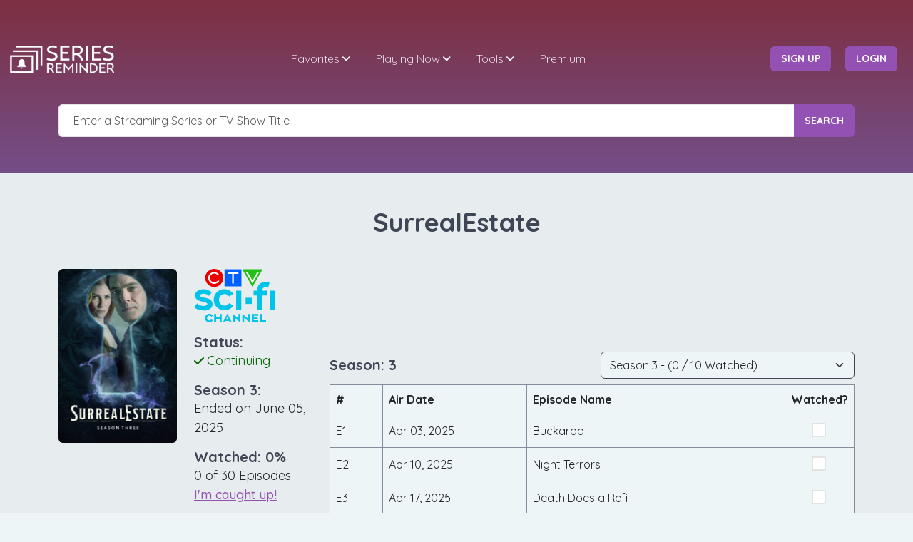

--- FILE ---
content_type: text/html;charset=UTF-8
request_url: https://seriesreminder.com/series/surrealestate
body_size: 13112
content:

















<!DOCTYPE html>

<html lang="en">
<head>

    




<!-- Global site tag (gtag.js) - Google GoogleAnalytics -->
<script async src="https://www.googletagmanager.com/gtag/js?id=G-4XFMPG9WVV"></script>
<script>
    window.dataLayer = window.dataLayer || [];

    function gtag() {
        dataLayer.push(arguments);
    }

    gtag('js', new Date());
    gtag('config', 'G-4XFMPG9WVV');
</script>

























    <meta charset="UTF-8">

    <meta http-equiv="X-UA-Compatible" content="IE=edge">
    <meta name="viewport" content="width=device-width, initial-scale=1.0,maximum-scale=1.0, user-scalable=no">

    <meta name="description" content="Season 3 of SurrealEstate ended on June 05, 2025 sign up for a notification when season 4 airs.">
    <meta name="keywords" content="SurrealEstate season 3, SurrealEstate season 3 release date, SurrealEstate season 3 calendar, SurrealEstate schedule,  SurrealEstate tv schedule, SurrealEstate on CTV Sci-Fi, SurrealEstate timeline, SurrealEstate 2025 schedule, SurrealEstate Continuing, SurrealEstate 2025 calendar, tv listings, tv show calendar, tv times, track tv shows, track tv series, tv show calendar, tv shows reminder, streaming series, tv series, series, online streaming, notifications, premier reminder, episode reminder, tv show reminder, tv reminder, show reminder, season drop, series drop, new season date, new episode date">
    <title>SurrealEstate Season 3 Release Date | Episode Calendar | Series Reminder</title>


    <meta property="og:site_name" content="Series Reminder"/>

    
        
            <meta property="og:title" content="SurrealEstate"/>
            <meta property="og:description" content="SurrealEstate season 3 wrapped up on June 5, 2025. If you don’t want to miss the next chapter of this supernatural series, sign up at seriesreminder.com for a notification when the new season premieres."/>
            <meta property="og:image" content="https://static.seriesreminder.com/tvdb/sr_posters/surrealestate/60b883acf1eca.jpg"/>
            <meta property="og:image:width" content="680"/>
            <meta property="og:image:height" content="1000"/>
            <meta property="og:url" content="https://seriesreminder.com/series/surrealestate"/>
            <meta property="og:type" content="video.tv_show"/>
            <meta property="og:updated_time" content="2025-07-19T05:30:40UTC"/>

            <meta name="twitter:card" content="summary_large_image"/>
            <meta name="twitter:site" content="@SeriesReminder"/>
            <meta name="twitter:title" content="SurrealEstate"/>
            <meta name="twitter:description" content="SurrealEstate season 3 wrapped up on June 5, 2025. If you don’t want to miss the next chapter of this supernatural series, sign up at seriesreminder.com for a notification when the new season premieres."/>
            <meta name="twitter:image" content="https://static.seriesreminder.com/tvdb/sr_posters/surrealestate/60b883acf1eca.jpg"/>
        
        
        
    

    <link rel="shortcut icon" type="image/png" href="https://static.seriesreminder.com/assets/srlogo/favicon-black.png">
    <link rel="icon" type="image/png" href="https://static.seriesreminder.com/assets/srlogo/favicon-black.png"/>

    <link href="https://fonts.googleapis.com/css?family=Quicksand:300,400,500,700" rel="stylesheet">
    <link href="/pub/fontawesome-6.5.1/css/all.min.css" rel="stylesheet"/>

    <link href="https://static.seriesreminder.com/assets/bootstrap-5.3.2-dist/css/bootstrap.min.css" rel="stylesheet">
    <script defer src="https://static.seriesreminder.com/assets/bootstrap-5.3.2-dist/js/bootstrap.bundle.min.js"></script>

    <link rel="stylesheet" type="text/css" href="https://static.seriesreminder.com/assets/m_menu/jquery.mmenu.css">
    <link rel="stylesheet" type="text/css" href="/pub/css/mv_style.css">
    <link rel="stylesheet" type="text/css" href="/pub/css/sr_custom.css">

    <link rel="stylesheet" type="text/css" href="https://static.seriesreminder.com/assets/jquery-ui-1.13.2/jquery-ui.min.css">
    <link rel="stylesheet" type="text/css" href="https://static.seriesreminder.com/assets/jquery-ui-1.13.2/jquery-ui.theme.css">

    <script src="https://static.seriesreminder.com/assets/js/jquery-3.6.4.min.js"></script>
    <script src="https://static.seriesreminder.com/assets/jquery-ui-1.13.2/jquery-ui.min.js"></script>

    <link rel="stylesheet" type="text/css" href="https://static.seriesreminder.com/assets/css/responsive.css">

    
        <!-- Meta Pixel Code -->
        <script>
            !function (f, b, e, v, n, t, s) {
                if (f.fbq) return;
                n = f.fbq = function () {
                    n.callMethod ?
                        n.callMethod.apply(n, arguments) : n.queue.push(arguments)
                };
                if (!f._fbq) f._fbq = n;
                n.push = n;
                n.loaded = !0;
                n.version = '2.0';
                n.queue = [];
                t = b.createElement(e);
                t.async = !0;
                t.src = v;
                s = b.getElementsByTagName(e)[0];
                s.parentNode.insertBefore(t, s)
            }(window, document, 'script',
                'https://connect.facebook.net/en_US/fbevents.js');
            fbq('init', '300636119223024');
            fbq('track', 'PageView');
        </script>
        <!-- End Meta Pixel Code -->


        
            
                <script async src="https://pagead2.googlesyndication.com/pagead/js/adsbygoogle.js?client=ca-pub-2822021004361111"
                        crossorigin="anonymous"></script>
            
            
        
    


</head>

<body>

<nav id="main-mobile-nav"></nav>

<div class="wrapper">

    




<!-- =============== START OF HEADER NAVIGATION =============== -->
<!-- Insert the class "sticky" in the header if you want a sticky header -->
<header class="header header-fixed header-transparent text-white pt-5">
    <div class="container-fluid">

        <nav class="navbar navbar-expand-lg">

            <a class="navbar-brand" href="/">
                <img src="https://static.seriesreminder.com/assets/srlogo/logo-white.png" alt="Series Reminder Logo"
                     width="150" class="logo-white">
            </a>


            <!-- Login Button on Responsive -->
            
                <a href="#login-register-popup"
                   class="login-mobile-btn btn btn-main btn-effect login-btn popup-with-zoom-anim signInLink">
                    Login </a>
            


            <button id="mobile-nav-toggler" class="hamburger hamburger--collapse" type="button">
        <span class="hamburger-box">
          <span class="hamburger-inner"></span>
        </span>
            </button>

            <div class="navbar-collapse" id="main-nav">
                <ul class="navbar-nav mx-auto" id="main-menu">

                    <li class="nav-item dropdown">
                        <a class="nav-link dropdown-toggle white-link" href="#" data-toggle="dropdown"
                           aria-haspopup="true" aria-expanded="false">Favorites</a>
                        <ul class="dropdown-menu">
                            <li>
                                <a class="dropdown-item" href="/user/reminders">Favorites</a>
                            </li>
                            <li>
                                
                                
                                    <a class="dropdown-item" href="/dashboard">Dashboard</a>
                                
                            </li>
                            <li>
                                <a class="dropdown-item" href="/user/unwatched-networks">Unwatched Networks</a>
                            </li>
                            
                            <div class="dropdown-divider"></div>
                            <li>
                                <a class="dropdown-item" href="/user/daily-calendar">Daily Calendar</a>
                            </li>
                            <li>
                                <a class="dropdown-item" href="/user/monthly-calendar">Monthly Calendar</a>
                            </li>
                            <div class="dropdown-divider"></div>
                            <li>
                                
                                
                                    <a class="dropdown-item" href="/blog/series-reminder-features/advanced-stats">Advanced
                                        Stats</a>
                                
                            </li>
                        </ul>
                    </li>

                    <li class="nav-item dropdown">
                        <a class="nav-link dropdown-toggle white-link" href="#" data-toggle="dropdown"
                           aria-haspopup="true" aria-expanded="false">Playing Now</a>
                        <ul class="dropdown-menu">
                            <li>
                                <a class="dropdown-item" href="/playing-now/episodes-today">Episodes Today</a>
                            </li>
                            <li>
                                <a class="dropdown-item" href="/playing-now/season-premieres">Season Premieres</a>
                            </li>
                            <li>
                                <a class="dropdown-item" href="/playing-now/top-favorites">Top Favorites</a>
                            </li>
                        </ul>
                    </li>

                    <li class="nav-item dropdown">
                        <a class="nav-link dropdown-toggle white-link" href="#" data-toggle="dropdown"
                           aria-haspopup="true" aria-expanded="false">Tools</a>
                        <ul class="dropdown-menu">
                            <li>
                                
                                
                                    <a class="dropdown-item" href="/blog/discord-webhooks">Discord Notifications</a>
                                
                            </li>
                            <div class="dropdown-divider"></div>
                            <li>
                                
                                
                                    <a class="dropdown-item" href="/blog/external-integrations/plex-scrobbling">Plex
                                        Integration</a>
                                
                            </li>
                            <div class="dropdown-divider"></div>
                            <li>
                                
                                
                                    <a class="dropdown-item"
                                       href="/blog/external-integrations/mobile-push-notifications-via-pushover">Push
                                        Notifications</a>
                                
                            </li>
                            <div class="dropdown-divider"></div>
                            <li>
                                
                                
                                    <a class="dropdown-item" href="/blog/external-integrations/personal-ical-feed">iCal
                                        Feed</a>
                                
                            </li>
                            <li>
                                
                                
                                    <a class="dropdown-item" href="/blog/external-integrations/personal-rss-news-feeds">RSS
                                        Feeds</a>
                                
                            </li>
                            <li>
                                
                                
                                    <a class="dropdown-item" href="/blog/external-integrations/personal-json-feeds">RSS
                                        JSON Feeds</a>
                                
                            </li>

                            <div class="dropdown-divider"></div>
                            <li>
                                <a class="dropdown-item" href="/import">Data Import</a>
                            </li>
                            <li>
                                
                                
                                    <a class="dropdown-item" href="/blog/series-reminder-features/automatic-backups">Data
                                        Backup</a>
                                
                            </li>
                        </ul>
                    </li>

                    
                        <li class="nav-item">
                            <a class="nav-link white-link" href="/premium">Premium</a>
                        </li>
                    

                    

                    
                </ul>

                <ul class="navbar-nav extra-nav">

                    
                        <li style="margin-left: 19px"></li>

                        <li class="nav-item m-auto">
                            <a href="#login-register-popup"
                               class="btn btn-main btn-effect login-btn popup-with-zoom-anim signUpLink"> sign up </a>
                        </li>

                        <!-- Menu Item -->
                        <li class="nav-item m-auto">
                            <a href="#login-register-popup"
                               class="btn btn-main btn-effect login-btn popup-with-zoom-anim signInLink"> login </a>
                        </li>
                    

                    
                </ul>
            </div>
        </nav>
    </div>
</header>
<!-- =============== END OF HEADER NAVIGATION =============== -->

    <style>
        .searchbar ul {
            background-color: #fff;
            border-radius: 0.25rem !important;
            border-color: #3E4555;
            border-style: solid;
            border-width: 1px;
            width: fit-content !important;
            min-width: 50%;
        }

        .searchbar li {
            font-weight: 400;
            padding: 0.4rem 10px !important;
            border-bottom: 1px solid #e5e5e5;
        }

        .searchbar li:hover {
            background-color: #f5f5f5;
            color: #3E4555 !important;
        }

        .searchbar li:last-child {
            border-bottom: none;
        }

        .searchbar .ui-state-focus,
        .searchbar .ui-state-active {
            margin: 0px !important;
            font-weight: 440;
            background-color: #f5f5f5;
            color: #3E4555 !important;
            border: none !important;
        }
    </style>


    <section class="page-header overlay-gradient">
        <div class="container pt-5">
            <div class="inner">


                <div class="searchbar">
                    <form action="/search" class="mt-5" novalidate>
                        <div class="form-group">
                            <div class="input-group">
                                <input type="text" name="search" class="form-control" id="search" value="" placeholder="Enter a Streaming Series or TV Show Title"
                                       autocomplete="off"/>
                                <button type="submit" class="btn btn-main btn-effect">Search</button>
                            </div>
                        </div>
                    </form>
                    <script>
                        $(function () {
                            $("#search").autocomplete({
                                source: "/autocomplete",
                                appendTo: ".searchbar",
                                minLength: 3,
                                delay: 400,
                                select: function (event, ui) {
                                    gtag("event", "search", {
                                        'autocomplete': ui.item.value
                                    });
                                    window.location.href = "/series/" + ui.item.id;
                                }
                            });
                        });
                    </script>
                </div>


                

            </div>
        </div>
    </section>

    



<input type="hidden" id="seriesId" value="377837"/>
<input type="hidden" id="selectedSeasonNumber" value="3"/>

<script src="/pub/js/series_detail_v3.js"></script>

<link rel="canonical" href="https://seriesreminder.com/series/surrealestate"/>

<script>
    window.addEventListener("load", function () {
        gtag("event", "series_detail", {
            'slug': 'surrealestate'
        });

        

    });
</script>

<style>
    .dark_link_underline {
        text-decoration: underline;
        font-weight: normal;
    }

    .dark_text {
        font-weight: normal;
    }

    .dark_text_heading {
        display: inline-block;
        margin: 0px;
        padding: 0px;
    }

    .dark_text_div {
        color: #3e4555;
        font-family: 'Quicksand', sans-serif;
        font-weight: 600;
        font-size: 20px;
    }
</style>


<!-- page header -->
<section class="bg-light2 pt-5 pb-4">
    <div class="container">
        <div class="row justify-content-center">
            <div class="col-12 text-center">
                <h1 class="page-title">SurrealEstate</h1>
            </div>
        </div>
    </div>
</section>


<section class="bg-light2">
    <div class="container" itemscope itemtype="http://schema.org/TVSeries">
        <div class="row justify-content-center">
            <div class="col-12 col-xl-4 pt-3">
                <div class="row">
                    <div class="col-12 col-md-6 col-lg-6 col-xl-12">
                        


<style>
    .status-title {
        margin: 0px;
        padding: 0px;
    }

    .status-text {
        margin: 0px;
        padding: 0px;
        font-size: 18px;
        font-weight: normal;
    }
</style>

<div class="row pb-3 pt-1 justify-content-center">
    
    
    

    <div class="col-6">
        
            
                <img itemprop="image" src="https://static.seriesreminder.com/tvdb/sr_seasons/surrealestate/6814dab3859a3.jpg" class="rounded" alt="SurrealEstate series poster">
            
            
            
        
        <style>
            .favorite-heart {
                padding-top: 5px;
                padding-bottom: 5px;
                padding-left: 7px;
                padding-right: 7px;
                font-size: 18px;
                font-weight: 400;
            }
        </style>

        <div id="favoriteHeart" class="pt-3" style="display:none;">
            <span class="bg-light3 rounded favorite-heart">
                <i class="fa-solid fa-heart pe-2 purple_icon"></i><b>Favorite</b><i id="removeFavorite" class="fa-solid fa-xmark ps-3"></i>
            </span>
        </div>
    </div>
    <div class="col-6">
        <dl class="mb-0">
            <dd class="mb-0">
                
                    <a href="/network/ctv-sci-fi">
                        <img src="https://static.seriesreminder.com/network-img/CTV_Sci-Fi_Channel_2019.svg" class="network-image-small " alt="CTV Sci-Fi logo"/>
                    </a>
                
                
            </dd>
            <dd class="mb-0 pt-3">
                <h5 class="status-title">Status:</h5>
                
                    
                    
                        <i class="fa-solid fa-check check-icon" style="color:darkgreen;"></i>
                        <span class="status-text" itemprop="creativeWorkStatus" style="color:darkgreen;">Continuing</span>
                    
                

            </dd>
            <dd class="mb-0 pt-3">
                <h5 class="status-title">Season 3:</h5>
                <span class="status-text">Ended on June 05, 2025</span>
            </dd>

            
                <dd class="mb-0 pt-3">
                    <h5 class="status-title">Watched:
                        <span id="watchedPercent">0</span>%
                    </h5>
                    <span class="status-text">
                        <span id="seriesWatchedEpisodeCount">0</span>
                        of
                        <span id="seriesEpisodeCount">30</span> Episodes
                    </span>
                    <br/>
                    <span class="status-text">
                        <a href="/watched/series/377837?season=3&watched=true"
                           class="bold-link " style="text-decoration: underline;">I'm caught up!</a>
                    </span>
                </dd>
            
        </dl>
    </div>
    
</div>

                        
                            <div class="row pt-3 pb-3 justify-content-center">
                                <div class="col-5">
                                    <a id="noauth" href="#login-register-popup"
                                       class="btn btn-main btn-effect login-btn popup-with-zoom-anim w-100 signInLink">
                                        Login </a>
                                </div>
                                <div class="col-5">
                                    <a href="#login-register-popup"
                                       class="btn btn-main btn-effect login-btn popup-with-zoom-anim w-100 signUpLink">
                                        Sign Up </a>
                                </div>
                            </div>
                        

                        
                    </div>

                    <!-- login / add remove favorite button -->

                    <div class="col-12 col-md-6 col-lg-6 col-xl-12">
                        



    
        <div id="notifications" class="row pb-3 justify-content-center pt-3 pt-md-1 pt-xl-3">
            <div class="col-12">
                <div class="light_border rounded">
                    <div class="form-check">
                        <h5>Notification Preferences</h5>
                    </div>

                    <div class="form-check">
                        <div class="checkbox pb-2">
                            <input id="firstepisode" type="checkbox" class="checkboxWithLabel notificationCheckbox" name="firstEpisode"
                                   > <label for="firstepisode">
                            Season Premiere &nbsp; <i id="firstEpisodeSuccessIcon" style="display: none" class="fa fa-check-circle purple_icon"></i>
                        </label>
                        </div>
                    </div>

                    <div class="form-check">
                        <div class="checkbox pb-2">
                            <input id="allepisodes" type="checkbox" class="checkboxWithLabel notificationCheckbox" name="allEpisodes"
                                   > <label
                                for="allepisodes"
                        > All Episodes &nbsp; <i id="allEpisodesSuccessIcon" style="display: none" class="fa fa-check-circle purple_icon"></i></label>
                        </div>
                    </div>

                    <div class="form-check pb-3">
                        <div class="checkbox pb-2">
                            <input id="lastepisode" type="checkbox" class="checkboxWithLabel notificationCheckbox" name="lastEpisode"
                                   >
                            <label for="lastepisode">
                                Season Finale &nbsp; <i id="lastEpisodeSuccessIcon" style="display: none" class="fa fa-check-circle purple_icon"></i>
                            </label>
                        </div>
                    </div>
                </div>
            </div>
        </div>

    
    




                        

                        <div class="row pb-3">
                            <div class="col-12">
                                <p class="m-0" style="display:flex; justify-content: space-between;">
                                    <span class="dark_text_div">Notes:</span>
                                    <span id="notesCharCount" class="dark_text_div"
                                          style="display:none; font-size:15px"></span>
                                </p>
                                <form id="notesForm" method="post" action="/user/saveNotes">
                                    <input type="hidden" name="seriesId" value="377837"/>
                                    <textarea id="notes" name="notes" class="form-control"
                                              rows="4"></textarea>
                                    
                                    
                                        <div id="notesSubmit" class="pt-1 text-center" style="display:none;">
                                            <div class="dark_text_div pb-1">Premium Only Feature</div>
                                            <a type="button" class="btn btn-main btn-effect rounded" href="/premium">Upgrade
                                                Now!</a>
                                        </div>
                                    
                                </form>
                            </div>
                        </div>

                        <style>
                            .filter-selection {
                                font-size: 17px;
                                font-weight: 425;
                                cursor: pointer;
                            }

                            .filter-selection:hover {
                                color: #9352b3 !important;
                            }

                            .filter-selection span {
                                padding-top: 5px;
                                padding-bottom: 5px;
                                padding-left: 7px;
                                padding-right: 7px;
                            }

                            .selection-container {
                                display: flex;
                                flex-direction: row;
                                flex-wrap: wrap;
                                align-self: flex-start;
                            }
                        </style>

                        <div class="row pb-3">
                            <div class="col-12">
                                <div class="selection-container">
                                    <div class="p-2 ps-0 filter-selection">
                                        <span class="bg-light3 rounded">
                                            <a href="https://thetvdb.com/series/surrealestate" target="_blank">TVDB
                                                <i class="align-top fa-solid fa-arrow-up-right-from-square ps-1"
                                                   style="color:inherit; font-size:13px; padding-top:5px;"></i></a>
                                        </span>
                                    </div>

                                    
                                        
                                        
                                    
                                        
                                        
                                            <div class="p-2 ps-0 filter-selection">
                                                <span class="bg-light3 rounded">
                                                    <a href="https://www.imdb.com/title/tt11952974" target="_blank">IMDB
                                                        <i class="align-top fa-solid fa-arrow-up-right-from-square ps-1"
                                                           style="color:inherit; font-size:13px; padding-top:5px;"></i></a>
                                                </span>
                                            </div>
                                        
                                    
                                        
                                            <div class="p-2 ps-0 filter-selection">
                                                <span class="bg-light3 rounded">
                                                    <a href="https://www.ctv.ca/shows/surrealestate" target="_blank">Official Website
                                                    <i class="align-top fa-solid fa-arrow-up-right-from-square ps-1"
                                                       style="color:inherit; font-size:13px; padding-top:5px;"></i></a>
                                                </span>
                                            </div>
                                        
                                        
                                    
                                        
                                        
                                    
                                    
                                </div>
                            </div>
                        </div>
                    </div>
                </div>
            </div>


            <div class="col-12 col-xl-8 pt-3">

                



<!-- ========================= current selected season ========================= -->
<a id="seasons"></a>


    <div class="row justify-content-center pb-4">
        <div class="col-auto">
            <!-- horizontal -->
<ins class="adsbygoogle"
     style="display:inline-block;width:728px;height:90px"
     data-ad-client="ca-pub-2822021004361111"
     data-ad-slot="4193110738"></ins>
<script>
    (adsbygoogle = window.adsbygoogle || []).push({});
</script>
        </div>
    </div>



<div class="row align-items-center mb-2">
    <div class="col-4 col-lg-6">
        <h5 class="m-0">Season: 3</h5>
    </div>
    <div class="col-8 col-lg-6 align-middle">
        
            <script>
                $(document).ready(function () {
                    $('#seasonSelector').change(function () {
                        window.location.href = '/series/surrealestate?season=' + $(this).val();
                    });
                });
            </script>
            <select id="seasonSelector" class="form-select select-light" aria-label="Season Selector">
                
                    <option id="seasonDropdown3" value="3" selected>
                        
                        
                            Season 3 - (0 / 10 Watched)
                        
                    </option>
                
                    <option id="seasonDropdown2" value="2" >
                        
                        
                            Season 2 - (0 / 10 Watched)
                        
                    </option>
                
                    <option id="seasonDropdown1" value="1" >
                        
                        
                            Season 1 - (0 / 10 Watched)
                        
                    </option>
                
            </select>
        
    </div>
</div>

<style>
    .watched-icon {
        display: none;
        position: absolute;
        margin-left: 7px;
        margin-top: 7px;
    }
</style>


<div class="row mb-4">
    <div class="col-12">
        <div itemprop="season" itemscope itemtype="http://schema.org/TVSeason">
            <meta itemprop="seasonNumber" content="3">
            <meta itemprop="startDate" content="2025-04-03">
            <meta itemprop="endDate" content="2025-06-05">
            <table class="table table-hover table-bordered bg-light mb-0">
                <tr>
                    <th>#</th>
                    <th>Air Date</th>
                    <th>Episode Name</th>
                    <th style="width:1%">Watched?</th>
                </tr>
                
                
                    <tr class="align-middle" itemprop="episode" itemscope itemtype="http://schema.org/TVEpisode">
                        <td style="min-width:fit-content;">E<span itemprop="episodeNumber">1</span></td>
                        <td style="min-width:fit-content;" class="text-nowrap">
                            <meta itemprop="datePublished" content="2025-04-03">
                            Apr 03, 2025
                        </td>
                        <td itemprop="name" style="text-overflow: ellipsis; overflow-x: hidden;">Buckaroo</td>
                        <td class="text-center">
                            
                                
                                    <input name="11066633" type="checkbox" class="checkboxNoLabel episodeWatchedCheckbox"
                                           >
                                    <i id="episode-11066633-SuccessIcon" class="fa fa-check-circle purple_icon watched-icon"/>
                                
                                
                            
                        </td>
                    </tr>
                
                    <tr class="align-middle" itemprop="episode" itemscope itemtype="http://schema.org/TVEpisode">
                        <td style="min-width:fit-content;">E<span itemprop="episodeNumber">2</span></td>
                        <td style="min-width:fit-content;" class="text-nowrap">
                            <meta itemprop="datePublished" content="2025-04-10">
                            Apr 10, 2025
                        </td>
                        <td itemprop="name" style="text-overflow: ellipsis; overflow-x: hidden;">Night Terrors</td>
                        <td class="text-center">
                            
                                
                                    <input name="11066634" type="checkbox" class="checkboxNoLabel episodeWatchedCheckbox"
                                           >
                                    <i id="episode-11066634-SuccessIcon" class="fa fa-check-circle purple_icon watched-icon"/>
                                
                                
                            
                        </td>
                    </tr>
                
                    <tr class="align-middle" itemprop="episode" itemscope itemtype="http://schema.org/TVEpisode">
                        <td style="min-width:fit-content;">E<span itemprop="episodeNumber">3</span></td>
                        <td style="min-width:fit-content;" class="text-nowrap">
                            <meta itemprop="datePublished" content="2025-04-17">
                            Apr 17, 2025
                        </td>
                        <td itemprop="name" style="text-overflow: ellipsis; overflow-x: hidden;">Death Does a Refi</td>
                        <td class="text-center">
                            
                                
                                    <input name="11072054" type="checkbox" class="checkboxNoLabel episodeWatchedCheckbox"
                                           >
                                    <i id="episode-11072054-SuccessIcon" class="fa fa-check-circle purple_icon watched-icon"/>
                                
                                
                            
                        </td>
                    </tr>
                
                    <tr class="align-middle" itemprop="episode" itemscope itemtype="http://schema.org/TVEpisode">
                        <td style="min-width:fit-content;">E<span itemprop="episodeNumber">4</span></td>
                        <td style="min-width:fit-content;" class="text-nowrap">
                            <meta itemprop="datePublished" content="2025-04-24">
                            Apr 24, 2025
                        </td>
                        <td itemprop="name" style="text-overflow: ellipsis; overflow-x: hidden;">A Family Thing</td>
                        <td class="text-center">
                            
                                
                                    <input name="11072055" type="checkbox" class="checkboxNoLabel episodeWatchedCheckbox"
                                           >
                                    <i id="episode-11072055-SuccessIcon" class="fa fa-check-circle purple_icon watched-icon"/>
                                
                                
                            
                        </td>
                    </tr>
                
                    <tr class="align-middle" itemprop="episode" itemscope itemtype="http://schema.org/TVEpisode">
                        <td style="min-width:fit-content;">E<span itemprop="episodeNumber">5</span></td>
                        <td style="min-width:fit-content;" class="text-nowrap">
                            <meta itemprop="datePublished" content="2025-05-01">
                            May 01, 2025
                        </td>
                        <td itemprop="name" style="text-overflow: ellipsis; overflow-x: hidden;">The Gardener</td>
                        <td class="text-center">
                            
                                
                                    <input name="11083950" type="checkbox" class="checkboxNoLabel episodeWatchedCheckbox"
                                           >
                                    <i id="episode-11083950-SuccessIcon" class="fa fa-check-circle purple_icon watched-icon"/>
                                
                                
                            
                        </td>
                    </tr>
                
                    <tr class="align-middle" itemprop="episode" itemscope itemtype="http://schema.org/TVEpisode">
                        <td style="min-width:fit-content;">E<span itemprop="episodeNumber">6</span></td>
                        <td style="min-width:fit-content;" class="text-nowrap">
                            <meta itemprop="datePublished" content="2025-05-08">
                            May 08, 2025
                        </td>
                        <td itemprop="name" style="text-overflow: ellipsis; overflow-x: hidden;">Battleground</td>
                        <td class="text-center">
                            
                                
                                    <input name="11083955" type="checkbox" class="checkboxNoLabel episodeWatchedCheckbox"
                                           >
                                    <i id="episode-11083955-SuccessIcon" class="fa fa-check-circle purple_icon watched-icon"/>
                                
                                
                            
                        </td>
                    </tr>
                
                    <tr class="align-middle" itemprop="episode" itemscope itemtype="http://schema.org/TVEpisode">
                        <td style="min-width:fit-content;">E<span itemprop="episodeNumber">7</span></td>
                        <td style="min-width:fit-content;" class="text-nowrap">
                            <meta itemprop="datePublished" content="2025-05-15">
                            May 15, 2025
                        </td>
                        <td itemprop="name" style="text-overflow: ellipsis; overflow-x: hidden;">A Slice of Afterlife</td>
                        <td class="text-center">
                            
                                
                                    <input name="11083960" type="checkbox" class="checkboxNoLabel episodeWatchedCheckbox"
                                           >
                                    <i id="episode-11083960-SuccessIcon" class="fa fa-check-circle purple_icon watched-icon"/>
                                
                                
                            
                        </td>
                    </tr>
                
                    <tr class="align-middle" itemprop="episode" itemscope itemtype="http://schema.org/TVEpisode">
                        <td style="min-width:fit-content;">E<span itemprop="episodeNumber">8</span></td>
                        <td style="min-width:fit-content;" class="text-nowrap">
                            <meta itemprop="datePublished" content="2025-05-22">
                            May 22, 2025
                        </td>
                        <td itemprop="name" style="text-overflow: ellipsis; overflow-x: hidden;">Perchance to Dream</td>
                        <td class="text-center">
                            
                                
                                    <input name="11083961" type="checkbox" class="checkboxNoLabel episodeWatchedCheckbox"
                                           >
                                    <i id="episode-11083961-SuccessIcon" class="fa fa-check-circle purple_icon watched-icon"/>
                                
                                
                            
                        </td>
                    </tr>
                
                    <tr class="align-middle" itemprop="episode" itemscope itemtype="http://schema.org/TVEpisode">
                        <td style="min-width:fit-content;">E<span itemprop="episodeNumber">9</span></td>
                        <td style="min-width:fit-content;" class="text-nowrap">
                            <meta itemprop="datePublished" content="2025-05-29">
                            May 29, 2025
                        </td>
                        <td itemprop="name" style="text-overflow: ellipsis; overflow-x: hidden;">Grave Matters</td>
                        <td class="text-center">
                            
                                
                                    <input name="11083963" type="checkbox" class="checkboxNoLabel episodeWatchedCheckbox"
                                           >
                                    <i id="episode-11083963-SuccessIcon" class="fa fa-check-circle purple_icon watched-icon"/>
                                
                                
                            
                        </td>
                    </tr>
                
                    <tr class="align-middle" itemprop="episode" itemscope itemtype="http://schema.org/TVEpisode">
                        <td style="min-width:fit-content;">E<span itemprop="episodeNumber">10</span></td>
                        <td style="min-width:fit-content;" class="text-nowrap">
                            <meta itemprop="datePublished" content="2025-06-05">
                            Jun 05, 2025
                        </td>
                        <td itemprop="name" style="text-overflow: ellipsis; overflow-x: hidden;">The Elephant in the Room</td>
                        <td class="text-center">
                            
                                
                                    <input name="11138898" type="checkbox" class="checkboxNoLabel episodeWatchedCheckbox"
                                           >
                                    <i id="episode-11138898-SuccessIcon" class="fa fa-check-circle purple_icon watched-icon"/>
                                
                                
                            
                        </td>
                    </tr>
                
            </table>
        </div>
    </div>
    
        <div class="row pe-0 pt-2 pb-2">
            <div class="col-6">
                <h6 class="dark_text_heading">Mark Series:</h6>
                <a data-bs-custom-class="sr-tooltip" data-bs-toggle="tooltip" data-bs-html="true" data-bs-placement="top"
                   title="This will mark the entire series as watched, <br/><b>except</b> any episodes in the future.">
                    <i class="fa-regular fa-circle-question me-2"></i>
                </a>
                <span class="text-nowrap" style="font-size:16px; font-weight:400;">
                    <a href="/watched/series/377837?season=3&watched=true" class=""
                       style="text-decoration: underline">Watched</a>
                    /
                    <a href="/watched/series/377837?season=3&watched=false" class=""
                       style="text-decoration: underline">Unwatched</a>
                </span>
            </div>
            <div class="col-6 text-end pe-0">
                
                
                    <h6 class="dark_text_heading">Mark Season 3:</h6>
                    <a data-bs-custom-class="sr-tooltip" data-bs-toggle="tooltip" data-bs-html="true" data-bs-placement="top"
                       title="This will mark season 3 as watched, <br/><b>except</b> any episodes in the future.">
                        <i class="fa-regular fa-circle-question me-2"></i>
                    </a>
                

                <span class="text-nowrap" style="font-size:16px; font-weight:400;">
                    <a href="/watched/season/377837?season=3&watched=true" class=""
                       style="text-decoration: underline">Watched</a>
                    /
                    <a href="/watched/season/377837?season=3&watched=false" class=""
                       style="text-decoration: underline">Unwatched</a>
                </span>

            </div>
        </div>
    
</div>


    <div class="row justify-content-center pb-4">
        <div class="col-auto">
            <!-- horizontal -->
<ins class="adsbygoogle"
     style="display:inline-block;width:728px;height:90px"
     data-ad-client="ca-pub-2822021004361111"
     data-ad-slot="4193110738"></ins>
<script>
    (adsbygoogle = window.adsbygoogle || []).push({});
</script>
        </div>
    </div>



                




<style>
    .ai-output, .ai-output p {
        font-weight: 400;
        font-size: 18px;
        line-height: 27px;
        font-weight: normal;
        font-family: 'Quicksand', sans-serif;
    }

    .ai-output p:last-of-type {
        margin-bottom: 0px;
    }

    .ai-output b {
        font-weight: 500;
    }

    .ai-generated-by {
        font-weight: 400;
        font-size: 15px;
        line-height: 27px;
        font-weight: normal;
        font-family: 'Quicksand', sans-serif;
    }

</style>


    <dl class="mb-3">
        <dd class="mb-0">
            <h6 class="dark_text_heading mb-2">Season 4 AI Speculation:</h6>
            
            
                <div class="dark_text ai-output pb-3">
                    Tired of guessing when SurrealEstate will return? Create an account to unlock our exclusive AI Speculation Engine,
                    powered by Google Gemini 2.5 Pro. Our system uses a five-step analytical process to generate intelligent,
                    high-confidence predictions by assessing production stages, historical release patterns, and industry news, even flagging potential delays
                    like strikes.
                    Logging in gives you immediate access to these deeply researched "best guess" release windows and allows us to
                    provide you with personalized notifications.

                    <br/><br/>
                    <a id="noauth" href="#login-register-popup"
                       class="btn btn-main btn-effect login-btn popup-with-zoom-anim signInLink" style="width:150px">
                        Login </a>

                    <a href="#login-register-popup"
                       class="btn btn-main btn-effect login-btn popup-with-zoom-anim signUpLink ms-3" style="width:150px">
                        Sign Up </a>

                </div>
            
        </dd>
    </dl>




<a id="series-overview"></a>

    <dl class="mb-3">
        <dd class="mb-0">
            <h6 class="dark_text_heading mb-2">AI Generated Series Overview:</h6>
            <div class="dark_text ai-output pb-3">
                Log in to unlock see our exclusive AI-Generated Overviews, which provide an intelligent, multi-layered analysis based on
                plot progression, character arcs, and recent industry news to create a unique context for
                    SurrealEstate.
                <br/><br/>
                You can see both Google Gemini and ChatGPT descriptions side by side and vote which you think is better.
                <br/><br/>
                <a id="noauth" href="#login-register-popup"
                   class="btn btn-main btn-effect login-btn popup-with-zoom-anim signInLink" style="width:150px">
                    Login </a>

                <a href="#login-register-popup"
                   class="btn btn-main btn-effect login-btn popup-with-zoom-anim signUpLink ms-3" style="width:150px">
                    Sign Up </a>
            </div>
        </dd>
    </dl>





    <dl class="mb-3">
        <dd class="mb-0">
            <h6 class="dark_text_heading mb-1" style="display:block">Trailer:</h6>
            <iframe width="560" height="315" src="https://www.youtube.com/embed/wWRy8PlthBI" title="YouTube video player" frameborder="0"
                    allow="accelerometer; clipboard-write; encrypted-media; gyroscope; picture-in-picture; web-share"
                    referrerpolicy="strict-origin-when-cross-origin"
                    allowfullscreen></iframe>
        </dd>
    </dl>





    <link rel="stylesheet" href="https://static.seriesreminder.com/assets/owl-carousel2-2.3.4/assets/owl.carousel.min.css">
    <link rel="stylesheet" href="https://static.seriesreminder.com/assets/owl-carousel2-2.3.4/assets/owl.theme.default.min.css">
    <script src="https://static.seriesreminder.com/assets/owl-carousel2-2.3.4/owl.carousel.min.js"></script>

    <style>
        .owl-prev {
            display: none !important;
        }

        .owl-next {
            width: 30px;
            top: 45%;
            right: -40px;
            height: 60%;

            position: absolute;
            transform: translateY(-50%);
            display: block !important;
            border: 0px solid black;
        }

        .owl-nav {
            margin-top: 0px !important;
        }

        .owl-prev i, .owl-next i {
            font-size: 40px;
        }

        .poster-img-top {
            max-width: 140px;
            height: auto;
            object-fit: cover;
            margin: auto;
        }
    </style>





    <script>
        $(window).on('load', function () {
            $("#characters").owlCarousel({
                loop: false,
                margin: 12,
                nav: true,
                dots: false,
                center: false,
                autoWidth: true,
                lazyLoad: true,
                autoplay: false,
                navText: ['<i class="fa fa-angle-left" aria-hidden="true"></i>', '<i class="fa fa-angle-right" aria-hidden="true"></i>']
            })
        });
    </script>

    <!-- characters -->
    <section class="bg-light2">
        <div class="container">
            <div class="row align-items-center justify-content-center">
                <div class="col-12 p-0 pb-3">
                    <h6 class="dark_text_heading pb-1">Featured Characters (6)</h6>
                    <a href="/characters/surrealestate" class="ms-2" style="font-size:17px; font-weight:400; text-decoration: underline;">See All
                        (7)</a>
                    <div id="characters" class="owl-carousel owl-theme">
                        
                            <div class="text-center m-0 p-0">
                                <div class="text-center">
                                    <a href="/characters/surrealestate">
                                        <img class="poster-img-top rounded" src="https://static.seriesreminder.com/tvdb/sr_characters/surrealestate/610c45b5925e1.jpg"
                                             alt="Character image for Luke Roman">
                                    </a>
                                </div>
                            </div>
                        
                            <div class="text-center m-0 p-0">
                                <div class="text-center">
                                    <a href="/characters/surrealestate">
                                        <img class="poster-img-top rounded" src="https://static.seriesreminder.com/tvdb/sr_characters/surrealestate/610c457e62c49.jpg"
                                             alt="Character image for Susan Ireland">
                                    </a>
                                </div>
                            </div>
                        
                            <div class="text-center m-0 p-0">
                                <div class="text-center">
                                    <a href="/characters/surrealestate">
                                        <img class="poster-img-top rounded" src="https://static.seriesreminder.com/tvdb/sr_characters/surrealestate/610c462fa3ae1.jpg"
                                             alt="Character image for Father Phil Orley">
                                    </a>
                                </div>
                            </div>
                        
                            <div class="text-center m-0 p-0">
                                <div class="text-center">
                                    <a href="/characters/surrealestate">
                                        <img class="poster-img-top rounded" src="https://static.seriesreminder.com/tvdb/sr_characters/surrealestate/610c45e3e2cb5.jpg"
                                             alt="Character image for August Ripley">
                                    </a>
                                </div>
                            </div>
                        
                            <div class="text-center m-0 p-0">
                                <div class="text-center">
                                    <a href="/characters/surrealestate">
                                        <img class="poster-img-top rounded" src="https://static.seriesreminder.com/tvdb/sr_characters/surrealestate/610c46093c425.jpg"
                                             alt="Character image for Zooey L’Enfant">
                                    </a>
                                </div>
                            </div>
                        
                            <div class="text-center m-0 p-0">
                                <div class="text-center">
                                    <a href="/characters/surrealestate">
                                        <img class="poster-img-top rounded" src="https://static.seriesreminder.com/tvdb/sr_characters/surrealestate/610c465b524d8.jpg"
                                             alt="Character image for Megan Donovan">
                                    </a>
                                </div>
                            </div>
                        
                    </div>
                </div>
            </div>
        </div>
    </section>


<!-- ========================= series overview ========================= -->
<dl>
    <dd class="mb-1">
        <h6 class="dark_text_heading">Network:</h6>
        
            <span itemprop="publication" itemscope itemtype="https://schema.org/BroadcastEvent">
              <span itemprop="publishedOn" itemscope itemtype="https://schema.org/BroadcastService">
                <span class="dark_text" itemprop="name">CTV Sci-Fi</span>
              </span>
            </span>
        
        
    </dd>
    <dd class="mb-1">
        <h6 class="dark_text_heading">Seasons:</h6>
        <span class="dark_text">3</span>
    </dd>
    <dd class="mb-1">
        <h6 class="dark_text_heading">Years:</h6>
        <span class="dark_text">
            2021
            -
            2025
        </span>
    </dd>


    
        <dd class="mb-1">
            <h6 class="dark_text_heading">Genre:</h6>
            <span class="dark_text" itemprop="genre">Science Fiction, Fantasy, Drama, Thriller, Mystery</span>
        </dd>
    
    
        <dd class="mb-1">
            <h6 class="dark_text_heading">Country:</h6>
            <span class="dark_text">Canada</span>
        </dd>
    
    
        <dd class="mb-1">
            <h6 class="dark_text_heading">Language:</h6>
            <span class="dark_text">English</span>
        </dd>
    
    
        <dd class="mb-1">
            <h6 class="dark_text_heading">Rating:</h6>
            <span class="dark_text" itemprop="contentRating">TV-14</span>
        </dd>
    
</dl>
<div class="row pt-3 pb-3">
    <div class="col-12">
        <h5 class="m-0">Support us on Facebook</h5>
    </div>
</div>
<div class="row mb-4">
    <div class="col-5 col-md-4 col-lg-3 pr-2">
        
        <div class="fb-share-button" data-href="https://seriesreminder.com/series/surrealestate" data-layout="" data-size="">
            <a class="btn facebook-btn w-100" href="javascript:window.open('https://www.facebook.com/sharer/sharer.php?u=https%3a%2f%2fseriesreminder.com%2fseries%2fsurrealestate%26src%3dsdkpreparse','_blank', 'width=400,height=500');void(0);" role="button">
                <i class="fa-brands fa-facebook"></i>
                Share
            </a>
        </div>
    </div>
    <div class="col-5 col-md-4 col-lg-3 pl-2">
        <a class="btn facebook-btn w-100" href="https://facebook.com/seriesreminders" role="button" target="_blank">
            <i class="fa-regular fa-thumbs-up"></i>
            Like
        </a>
    </div>
</div>

                







            </div>
        </div>
    </div>
</section>

<div class="bg-light2 pb-5"></div>







<!-- premium squeeze Modal -->
<div class="modal fade" id="episodeLockedModal" data-bs-backdrop="static" data-bs-keyboard="false" tabindex="-1" aria-labelledby="episodeLockedModalLabel" aria-hidden="true">
    <div class="modal-dialog modal-dialog-centered">
        <div class="modal-content">
            <div class="modal-header bg-light2">
                <h5 style="color:#bd180b;" class="modal-title" id="episodeLockedModalLabel">Feature Locked</h5>
                <button type="button" class="btn-close" data-bs-dismiss="modal" aria-label="Close"></button>
            </div>
            <div class="modal-body bg-light">
                <h5>Favorite Limit Near</h5>


                <p style="margin-right:20px !important">You are using <b>  </b>
                    of your <b> 25 </b> free favorite slots. Upgrade to premium to add unlimited favorites.
                    <span class="text-nowrap">(<a class="read-more" href="/blog/series-reminder-features/unlimited-favorites">Read More</a>)</span></p>
            </div>
            <div class="modal-footer bg-light2">
                <button type="button" class="btn btn-secondary" data-bs-dismiss="modal">Close</button>
                <a type="button" class="btn btn-main btn-effect rounded favorite_selector"
                   href="/premium"><span>Premium Upgrade</span></a>
            </div>
        </div>
    </div>
</div>








<!-- =============== START OF FOOTER =============== -->




<footer class="footer-dark">

    <div class="container footer-widget-container pt-3 pb-5">
        <div class="row">
            <!-- Logo -->
            <div class="col-6 col-lg-3 col-xl-3 pt-5">
                <img src="https://static.seriesreminder.com/assets/srlogo/logo-white.png" alt="Series Reminder Logo" class="mb-3 pr-4 w-75">
                <p class="mb-0">Receive notifications when a new episode of your favorite streaming or TV series is airing on any network.</p>

                <div class="pt-4">
                    <a href="https://facebook.com/seriesreminders" class="social-btn-roll facebook" target="_blank">
                        <div class="social-btn-roll-icons">
                            <i class="social-btn-roll-icon fa-brands fa-facebook-f" style="color:#FFFFFF;"></i>
                            <i class="social-btn-roll-icon fa-brands fa-facebook-f"></i>
                        </div>
                    </a>
                </div>
            </div>

            <!-- Useful Links -->
            <div class="col-6 col-lg-3 col-xl-3 pt-5">
                <h4 class="footer-widget-title">Useful links</h4>
                <ul class="footer-listing">
                    <li>
                        <a href="/user/reminders">Favorites</a>
                    </li>
                    <li>
                        <a href="/playing-now/episodes-today">Episodes Airing Today</a>
                    </li>
                    <li>
                        <a href="/playing-now/season-premieres">Season Premieres</a>
                    </li>
                    <li>
                        <a href="/blog">Blog</a>
                    </li>
                    <li>
                        <a href="/contact">Contact</a>
                    </li>
                    <li>
                        <a href="/aboutme">About Me</a>
                    </li>
                    
                </ul>
            </div>

            <!-- Blog -->
            <div class="col-8 col-lg-3 col-xl-3 pt-5">
                <h4 class="footer-widget-title">Blog</h4>
                <ul class="footer-listing">
                    
                        <li>
                            <a href="/blog/series-reminder-features/watched-history-tracking">Track your TV watching history</a>
                        </li>
                    
                        <li>
                            <a href="/blog/external-integrations/plex-scrobbling">Plex Integration</a>
                        </li>
                    
                        <li>
                            <a href="/blog/software-engineering/elk-stack">From tail -f to Tailored Insights: Why I Built a Custom ELK Stack</a>
                        </li>
                    
                        <li>
                            <a href="/blog/external-integrations/discord-webhooks">Receive notifications on any Discord text channel</a>
                        </li>
                    
                        <li>
                            <a href="/blog/external-integrations/import-plex-series-metadata-with-webtools-ng">Import favorites from your Plex TV Shows library</a>
                        </li>
                    
                        <li>
                            <a href="/blog/community-and-engagement/whats-in-the-newsletter">What's in the Series Reminder Newsletter?</a>
                        </li>
                    
                        <li>
                            <a href="/blog/series-reminder-features/notification-types">Series Reminder Notification Types</a>
                        </li>
                    
                </ul>
            </div>


            <!-- TVDB Attribution -->
            <div class="col-8 col-lg-3 col-xl-3 pt-5">

                <h4 class="footer-widget-title">TheTVDB</h4>

                <style>
                    .thetvdbattribution {
                        display: flex;
                        margin: 5px 0;
                        padding: 15px;
                        background-color: #365658;
                        border: 1px solid #0d1313;
                        min-height: 80px;
                        align-items: center;
                        justify-content: center;
                        font-size: 13px;
                        width: 328px;
                    }

                    .thetvdbattribution:hover {
                        background-color: #406264;
                        text-decoration: underline !important;
                    }

                    .thetvdbattribution img {
                        margin: 0 10px 0;
                    }
                </style>

                <a target="_new" class="thetvdbattribution rounded" style="color:#6CD591" href="https://thetvdb.com/subscribe">
                    <img src="https://static.seriesreminder.com/assets/images/tvdb_logo1.png" style="height:45px" alt="The TVDB Logo">
                    Metadata provided by TheTVDB. Please consider adding missing information or subscribing.
                </a>
            </div>
        </div>
    </div>

    <div class="footer-copyright-container"></div>
    <div class="container pt-5 pb-5">
        <div class="row">
            <div class="col-6">
                <a class="footer-copyright-link" href="/policies/privacy">Privacy & Cookies</a>
                &nbsp;
                <a class="footer-copyright-link" href="/policies/terms">Terms & Conditions</a>
            </div>
            <div class="col-6">&copy; All Rights Reserved by Series Reminder LLC. USA</div>
        </div>
    </div>
</footer>


</div>
<!-- =============== END OF WRAPPER =============== -->



    



<link rel="stylesheet" type="text/css" href="https://static.seriesreminder.com/assets/magnific-popup/magnific-popup.css">
<script src="https://static.seriesreminder.com/assets/magnific-popup/jquery.magnific-popup.min.js"></script>

<script src="/pub/js/login_v1.js"></script>

<!-- reCAPTCHA -->
<script src="https://www.google.com/recaptcha/api.js?render=6LeO2ywhAAAAABAeldas_AZMtMy9ZD8r47X8UKk6"></script>

<style>
    .grecaptcha-badge {
        visibility: hidden;
    }

    .google-btn {
        color: #3E4555;
        background-color: #ffffff;
        background-image: none;
        border-color: #3E4555;
        border-style: solid;
        border-width: 1px;
        text-transform: none;
        margin-top: 3px;
    }

    .google-btn:hover {
        background-color: #E7EDEF;
    }

    .login-sect {
        display: flex;
        flex-basis: 100%;
        align-items: center;
        color: rgba(0, 0, 0, 0.35);
        margin: 8px 0px;
        font-size: 15px;
    }

    .login-sect:before,
    .login-sect:after {
        content: "";
        flex-grow: 1;
        background: rgba(0, 0, 0, 0.35);
        height: 1px;
        font-size: 0px;
        line-height: 0px;
        margin: 0px 8px;
    }

    .login-nav-link {
        color: #9352b3;
        font-weight: bolder;
        text-decoration: none !important;
        cursor: pointer;
    }


</style>

<div id="login-register-popup" class="small-dialog zoom-anim-dialog mfp-hide">

    



<!-- ===== Start of Signin wrapper ===== -->

<div class="signin-wrapper">
    <div class="small-dialog-headline">
        <h4 class="text-center">Login</h4>
    </div>


    <div class="small-dialog-content">
        
        

        <!-- Start of Login form -->
        <form id="login-form" method="post" action="/login/login" autocomplete="off">
            <p class="status"></p>

            <div class="form-group recaptcha-response-error" style="display: none;">
                <div class="alert alert-danger"><b>Invalid Recaptcha. Try reloading the page.</b></div>
            </div>


            <div class="form-group mb-3">
                <label for="username" class="mb-2">Email *</label>
                <input type="text" class="form-control" id="username" name="username" placeholder="Your Email *" autocomplete="off"/>
            </div>

            <div class="form-group mb-3">
                <label for="password" class="mb-2">Password *</label>
                <input type="password" class="form-control" id="password" name="password" placeholder="Your Password *"/>
            </div>

            <div class="form-group mb-3">
                <div class="checkbox">
                    <input id="remember-me" type="checkbox" name="remember-me" class="checkboxWithLabel"> <label for="remember-me">Keep me signed
                    in for 30 days</label>
                </div>
            </div>

            <div class="mb-0 row justify-content-center">
                <div class="col-sm-7 col-md-7 text-center">
                    <input type="submit" value="Login with email" class="btn btn-main btn-effect nomargin w-100"/>
                </div>
            </div>
        </form>

        <div class="mb-1 row justify-content-center">
            <div class="col-sm-7 col-md-7 text-center">
                <div class="login-sect">OR</div>

                <form autocomplete="off">
                    <button type="submit" class="btn google-btn g-recaptcha w-100"
                            data-callback='googleRecaptchaCallback'
                            data-sitekey="6LeO2ywhAAAAABAeldas_AZMtMy9ZD8r47X8UKk6">
                        <img width="20px" style="margin-bottom:3px; margin-right:5px" alt="Google sign-in"
                             src="https://static.seriesreminder.com/assets/images/Google__G__Logo.svg.png"/>
                        Login with Google
                    </button>
                </form>
            </div>

            <div class="mt-3 col-sm-7 col-md-7 text-center">
                <form autocomplete="off">
                    <button type="submit" class="btn facebook-btn g-recaptcha w-100"
                            data-callback='facebookRecaptchaCallback'
                            data-sitekey="6LeO2ywhAAAAABAeldas_AZMtMy9ZD8r47X8UKk6">
                        <i class="fa-brands fa-facebook"></i>
                        Login with Facebook
                    </button>
                </form>
            </div>

        </div>
        <!-- End of Login form -->

        <div class="row pt-4">
            <div class="col-6">
                <a class="signUpClick login-nav-link"><b>Sign up</b></a>
            </div>
            <div class="col-6 text-end">
                <a class="forgetPasswordClick login-nav-link"><b>Forgot Password</b></a>
            </div>
        </div>
    </div>
</div>
<!-- ===== End of Signin wrapper ===== -->

    




<!-- ===== Start of Signup wrapper ===== -->

<div class="signup-wrapper">
    <div class="small-dialog-headline">
        <h4 class="text-center">Sign Up</h4>
    </div>

    <div class="small-dialog-content">


        <form id="signup_form" action="/login/signup" method="POST" autocomplete="off">
            <p class="status"></p>

            <div class="form-group recaptcha-response-error" style="display: none;">
                <div class="alert alert-danger"><b>Invalid Recaptcha. Try reloading the page.</b></div>
            </div>

            <div class="form-group mb-3">
                <label for="signupFormEmail" class="mb-2">Email *</label>
                <input name="signupFormEmail" id="signupFormEmail" class="form-control" placeholder="Your Email *" type="email" autocomplete="off"/>
                <div id="signupFormEmailError"></div>
            </div>

            <div class="form-group mb-3">
                <label for="signupFormPassword" class="mb-2">Password *</label>
                <input name="signupFormPassword" id="signupFormPassword" placeholder="Your Password *" class="form-control" type="password"/>
                <div id="signupFormPasswordError"></div>
            </div>

            <div class="form-group mb-3">
                <div class="checkbox text-center">
                    <input id="newsletterSignup" type="checkbox" name="newsletterSignup" class="checkboxWithLabel" checked>
                    <label for="newsletterSignup" style="color:#71757D;">Newsletter Signup - What's in the
                        <a style="color: #9352b3; text-decoration: underline;" href="/blog/community-and-engagement/whats-in-the-newsletter" target="_blank">newsletter</a>?
                    </label>
                </div>
            </div>

            <div class="mb-0 pt-2 row justify-content-center">
                <div class="col-sm-6 col-md-7 text-center">
                    <button type="submit" class="btn btn-main btn-effect g-recaptcha w-100"
                            data-callback='formRecaptchaCallback'
                            data-sitekey="6LeO2ywhAAAAABAeldas_AZMtMy9ZD8r47X8UKk6">
                        Sign Up with email
                    </button>
                </div>
            </div>

        </form>

        <div class="mb-1 row justify-content-center">
            <div class="col-sm-6 col-md-7 text-center">
                <form autocomplete="off">

                    <div class="login-sect">OR</div>

                    <button type="submit" class="btn google-btn g-recaptcha w-100"
                            data-callback='googleRecaptchaCallback'
                            data-sitekey="6LeO2ywhAAAAABAeldas_AZMtMy9ZD8r47X8UKk6">
                        <img width="20px" style="margin-bottom:3px; margin-right:5px" alt="Google sign-in"
                             src="https://static.seriesreminder.com/assets/images/Google__G__Logo.svg.png"/>
                        Signup with Google
                    </button>
                </form>
            </div>

            <div class="mt-3 col-sm-7 col-md-7 text-center">
                <form autocomplete="off">
                    <button type="submit" class="btn facebook-btn g-recaptcha w-100"
                            data-callback='facebookRecaptchaCallback'
                            data-sitekey="6LeO2ywhAAAAABAeldas_AZMtMy9ZD8r47X8UKk6">
                        <i class="fa-brands fa-facebook"></i>
                        Signup with Facebook
                    </button>
                </form>
            </div>
        </div>


        <div class="row pt-4">
            <div class="col-6">
                <a class="signInClick login-nav-link"><b>Login</b></a>
            </div>
            <div class="col-6 text-end">
                <a class="forgetPasswordClick login-nav-link"><b>Forgot Password</b></a>
            </div>
        </div>
    </div>

</div>

<!-- ===== End of Signup wrapper ===== -->

    

<!-- ===== Start of Forget Password wrapper ===== -->
<div class="forgetpassword-wrapper">
    <div class="small-dialog-headline">
        <h4 class="text-center">Forgot Password</h4>
    </div>

    <div class="small-dialog-content">

        <div id="forgot-password-success" style="display: none" class="alert alert-success" role="alert">Forgot password
            email sent.
        </div>
        <form id="forget_pass_form" action="/login/forgot" method="post" autocomplete="off">
            <p class="status"></p>

            <div class="form-group mb-3">
                <label for="forgotPasswordEmail" class="mb-2">Email Address *</label>
                <input type="email" name="forgotPasswordEmail" autocomplete="off"
                       class="form-control"
                       id="forgotPasswordEmail"
                       placeholder="Email Address *"/>
                <div id="forgotPasswordEmailError"></div>
            </div>

            <div class="form-group mb-3">
                <input type="submit" name="submit" value="Get New Password" class="btn btn-main btn-effect nomargin"/>
            </div>
        </form>

        <div>
            <a class="cancelClick login-nav-link mt-2"><b>Login</b></a>
        </div>

    </div>
</div>
<!-- ===== End of Forget Password wrapper ===== -->

</div>

<script src="https://static.seriesreminder.com/assets/js/jquery.cookie.1.4.1.js"></script>









<div id="backtotop">
    <a href="#"></a>
</div>


<script src="https://static.seriesreminder.com/assets/m_menu/jquery.mmenu.js"></script>
<script src="/pub/js/m_custom.js"></script>

</body>

</html>


--- FILE ---
content_type: text/html; charset=utf-8
request_url: https://www.google.com/recaptcha/api2/anchor?ar=1&k=6LeO2ywhAAAAABAeldas_AZMtMy9ZD8r47X8UKk6&co=aHR0cHM6Ly9zZXJpZXNyZW1pbmRlci5jb206NDQz&hl=en&v=PoyoqOPhxBO7pBk68S4YbpHZ&size=invisible&anchor-ms=20000&execute-ms=30000&cb=ayxca4sk4qvh
body_size: 48600
content:
<!DOCTYPE HTML><html dir="ltr" lang="en"><head><meta http-equiv="Content-Type" content="text/html; charset=UTF-8">
<meta http-equiv="X-UA-Compatible" content="IE=edge">
<title>reCAPTCHA</title>
<style type="text/css">
/* cyrillic-ext */
@font-face {
  font-family: 'Roboto';
  font-style: normal;
  font-weight: 400;
  font-stretch: 100%;
  src: url(//fonts.gstatic.com/s/roboto/v48/KFO7CnqEu92Fr1ME7kSn66aGLdTylUAMa3GUBHMdazTgWw.woff2) format('woff2');
  unicode-range: U+0460-052F, U+1C80-1C8A, U+20B4, U+2DE0-2DFF, U+A640-A69F, U+FE2E-FE2F;
}
/* cyrillic */
@font-face {
  font-family: 'Roboto';
  font-style: normal;
  font-weight: 400;
  font-stretch: 100%;
  src: url(//fonts.gstatic.com/s/roboto/v48/KFO7CnqEu92Fr1ME7kSn66aGLdTylUAMa3iUBHMdazTgWw.woff2) format('woff2');
  unicode-range: U+0301, U+0400-045F, U+0490-0491, U+04B0-04B1, U+2116;
}
/* greek-ext */
@font-face {
  font-family: 'Roboto';
  font-style: normal;
  font-weight: 400;
  font-stretch: 100%;
  src: url(//fonts.gstatic.com/s/roboto/v48/KFO7CnqEu92Fr1ME7kSn66aGLdTylUAMa3CUBHMdazTgWw.woff2) format('woff2');
  unicode-range: U+1F00-1FFF;
}
/* greek */
@font-face {
  font-family: 'Roboto';
  font-style: normal;
  font-weight: 400;
  font-stretch: 100%;
  src: url(//fonts.gstatic.com/s/roboto/v48/KFO7CnqEu92Fr1ME7kSn66aGLdTylUAMa3-UBHMdazTgWw.woff2) format('woff2');
  unicode-range: U+0370-0377, U+037A-037F, U+0384-038A, U+038C, U+038E-03A1, U+03A3-03FF;
}
/* math */
@font-face {
  font-family: 'Roboto';
  font-style: normal;
  font-weight: 400;
  font-stretch: 100%;
  src: url(//fonts.gstatic.com/s/roboto/v48/KFO7CnqEu92Fr1ME7kSn66aGLdTylUAMawCUBHMdazTgWw.woff2) format('woff2');
  unicode-range: U+0302-0303, U+0305, U+0307-0308, U+0310, U+0312, U+0315, U+031A, U+0326-0327, U+032C, U+032F-0330, U+0332-0333, U+0338, U+033A, U+0346, U+034D, U+0391-03A1, U+03A3-03A9, U+03B1-03C9, U+03D1, U+03D5-03D6, U+03F0-03F1, U+03F4-03F5, U+2016-2017, U+2034-2038, U+203C, U+2040, U+2043, U+2047, U+2050, U+2057, U+205F, U+2070-2071, U+2074-208E, U+2090-209C, U+20D0-20DC, U+20E1, U+20E5-20EF, U+2100-2112, U+2114-2115, U+2117-2121, U+2123-214F, U+2190, U+2192, U+2194-21AE, U+21B0-21E5, U+21F1-21F2, U+21F4-2211, U+2213-2214, U+2216-22FF, U+2308-230B, U+2310, U+2319, U+231C-2321, U+2336-237A, U+237C, U+2395, U+239B-23B7, U+23D0, U+23DC-23E1, U+2474-2475, U+25AF, U+25B3, U+25B7, U+25BD, U+25C1, U+25CA, U+25CC, U+25FB, U+266D-266F, U+27C0-27FF, U+2900-2AFF, U+2B0E-2B11, U+2B30-2B4C, U+2BFE, U+3030, U+FF5B, U+FF5D, U+1D400-1D7FF, U+1EE00-1EEFF;
}
/* symbols */
@font-face {
  font-family: 'Roboto';
  font-style: normal;
  font-weight: 400;
  font-stretch: 100%;
  src: url(//fonts.gstatic.com/s/roboto/v48/KFO7CnqEu92Fr1ME7kSn66aGLdTylUAMaxKUBHMdazTgWw.woff2) format('woff2');
  unicode-range: U+0001-000C, U+000E-001F, U+007F-009F, U+20DD-20E0, U+20E2-20E4, U+2150-218F, U+2190, U+2192, U+2194-2199, U+21AF, U+21E6-21F0, U+21F3, U+2218-2219, U+2299, U+22C4-22C6, U+2300-243F, U+2440-244A, U+2460-24FF, U+25A0-27BF, U+2800-28FF, U+2921-2922, U+2981, U+29BF, U+29EB, U+2B00-2BFF, U+4DC0-4DFF, U+FFF9-FFFB, U+10140-1018E, U+10190-1019C, U+101A0, U+101D0-101FD, U+102E0-102FB, U+10E60-10E7E, U+1D2C0-1D2D3, U+1D2E0-1D37F, U+1F000-1F0FF, U+1F100-1F1AD, U+1F1E6-1F1FF, U+1F30D-1F30F, U+1F315, U+1F31C, U+1F31E, U+1F320-1F32C, U+1F336, U+1F378, U+1F37D, U+1F382, U+1F393-1F39F, U+1F3A7-1F3A8, U+1F3AC-1F3AF, U+1F3C2, U+1F3C4-1F3C6, U+1F3CA-1F3CE, U+1F3D4-1F3E0, U+1F3ED, U+1F3F1-1F3F3, U+1F3F5-1F3F7, U+1F408, U+1F415, U+1F41F, U+1F426, U+1F43F, U+1F441-1F442, U+1F444, U+1F446-1F449, U+1F44C-1F44E, U+1F453, U+1F46A, U+1F47D, U+1F4A3, U+1F4B0, U+1F4B3, U+1F4B9, U+1F4BB, U+1F4BF, U+1F4C8-1F4CB, U+1F4D6, U+1F4DA, U+1F4DF, U+1F4E3-1F4E6, U+1F4EA-1F4ED, U+1F4F7, U+1F4F9-1F4FB, U+1F4FD-1F4FE, U+1F503, U+1F507-1F50B, U+1F50D, U+1F512-1F513, U+1F53E-1F54A, U+1F54F-1F5FA, U+1F610, U+1F650-1F67F, U+1F687, U+1F68D, U+1F691, U+1F694, U+1F698, U+1F6AD, U+1F6B2, U+1F6B9-1F6BA, U+1F6BC, U+1F6C6-1F6CF, U+1F6D3-1F6D7, U+1F6E0-1F6EA, U+1F6F0-1F6F3, U+1F6F7-1F6FC, U+1F700-1F7FF, U+1F800-1F80B, U+1F810-1F847, U+1F850-1F859, U+1F860-1F887, U+1F890-1F8AD, U+1F8B0-1F8BB, U+1F8C0-1F8C1, U+1F900-1F90B, U+1F93B, U+1F946, U+1F984, U+1F996, U+1F9E9, U+1FA00-1FA6F, U+1FA70-1FA7C, U+1FA80-1FA89, U+1FA8F-1FAC6, U+1FACE-1FADC, U+1FADF-1FAE9, U+1FAF0-1FAF8, U+1FB00-1FBFF;
}
/* vietnamese */
@font-face {
  font-family: 'Roboto';
  font-style: normal;
  font-weight: 400;
  font-stretch: 100%;
  src: url(//fonts.gstatic.com/s/roboto/v48/KFO7CnqEu92Fr1ME7kSn66aGLdTylUAMa3OUBHMdazTgWw.woff2) format('woff2');
  unicode-range: U+0102-0103, U+0110-0111, U+0128-0129, U+0168-0169, U+01A0-01A1, U+01AF-01B0, U+0300-0301, U+0303-0304, U+0308-0309, U+0323, U+0329, U+1EA0-1EF9, U+20AB;
}
/* latin-ext */
@font-face {
  font-family: 'Roboto';
  font-style: normal;
  font-weight: 400;
  font-stretch: 100%;
  src: url(//fonts.gstatic.com/s/roboto/v48/KFO7CnqEu92Fr1ME7kSn66aGLdTylUAMa3KUBHMdazTgWw.woff2) format('woff2');
  unicode-range: U+0100-02BA, U+02BD-02C5, U+02C7-02CC, U+02CE-02D7, U+02DD-02FF, U+0304, U+0308, U+0329, U+1D00-1DBF, U+1E00-1E9F, U+1EF2-1EFF, U+2020, U+20A0-20AB, U+20AD-20C0, U+2113, U+2C60-2C7F, U+A720-A7FF;
}
/* latin */
@font-face {
  font-family: 'Roboto';
  font-style: normal;
  font-weight: 400;
  font-stretch: 100%;
  src: url(//fonts.gstatic.com/s/roboto/v48/KFO7CnqEu92Fr1ME7kSn66aGLdTylUAMa3yUBHMdazQ.woff2) format('woff2');
  unicode-range: U+0000-00FF, U+0131, U+0152-0153, U+02BB-02BC, U+02C6, U+02DA, U+02DC, U+0304, U+0308, U+0329, U+2000-206F, U+20AC, U+2122, U+2191, U+2193, U+2212, U+2215, U+FEFF, U+FFFD;
}
/* cyrillic-ext */
@font-face {
  font-family: 'Roboto';
  font-style: normal;
  font-weight: 500;
  font-stretch: 100%;
  src: url(//fonts.gstatic.com/s/roboto/v48/KFO7CnqEu92Fr1ME7kSn66aGLdTylUAMa3GUBHMdazTgWw.woff2) format('woff2');
  unicode-range: U+0460-052F, U+1C80-1C8A, U+20B4, U+2DE0-2DFF, U+A640-A69F, U+FE2E-FE2F;
}
/* cyrillic */
@font-face {
  font-family: 'Roboto';
  font-style: normal;
  font-weight: 500;
  font-stretch: 100%;
  src: url(//fonts.gstatic.com/s/roboto/v48/KFO7CnqEu92Fr1ME7kSn66aGLdTylUAMa3iUBHMdazTgWw.woff2) format('woff2');
  unicode-range: U+0301, U+0400-045F, U+0490-0491, U+04B0-04B1, U+2116;
}
/* greek-ext */
@font-face {
  font-family: 'Roboto';
  font-style: normal;
  font-weight: 500;
  font-stretch: 100%;
  src: url(//fonts.gstatic.com/s/roboto/v48/KFO7CnqEu92Fr1ME7kSn66aGLdTylUAMa3CUBHMdazTgWw.woff2) format('woff2');
  unicode-range: U+1F00-1FFF;
}
/* greek */
@font-face {
  font-family: 'Roboto';
  font-style: normal;
  font-weight: 500;
  font-stretch: 100%;
  src: url(//fonts.gstatic.com/s/roboto/v48/KFO7CnqEu92Fr1ME7kSn66aGLdTylUAMa3-UBHMdazTgWw.woff2) format('woff2');
  unicode-range: U+0370-0377, U+037A-037F, U+0384-038A, U+038C, U+038E-03A1, U+03A3-03FF;
}
/* math */
@font-face {
  font-family: 'Roboto';
  font-style: normal;
  font-weight: 500;
  font-stretch: 100%;
  src: url(//fonts.gstatic.com/s/roboto/v48/KFO7CnqEu92Fr1ME7kSn66aGLdTylUAMawCUBHMdazTgWw.woff2) format('woff2');
  unicode-range: U+0302-0303, U+0305, U+0307-0308, U+0310, U+0312, U+0315, U+031A, U+0326-0327, U+032C, U+032F-0330, U+0332-0333, U+0338, U+033A, U+0346, U+034D, U+0391-03A1, U+03A3-03A9, U+03B1-03C9, U+03D1, U+03D5-03D6, U+03F0-03F1, U+03F4-03F5, U+2016-2017, U+2034-2038, U+203C, U+2040, U+2043, U+2047, U+2050, U+2057, U+205F, U+2070-2071, U+2074-208E, U+2090-209C, U+20D0-20DC, U+20E1, U+20E5-20EF, U+2100-2112, U+2114-2115, U+2117-2121, U+2123-214F, U+2190, U+2192, U+2194-21AE, U+21B0-21E5, U+21F1-21F2, U+21F4-2211, U+2213-2214, U+2216-22FF, U+2308-230B, U+2310, U+2319, U+231C-2321, U+2336-237A, U+237C, U+2395, U+239B-23B7, U+23D0, U+23DC-23E1, U+2474-2475, U+25AF, U+25B3, U+25B7, U+25BD, U+25C1, U+25CA, U+25CC, U+25FB, U+266D-266F, U+27C0-27FF, U+2900-2AFF, U+2B0E-2B11, U+2B30-2B4C, U+2BFE, U+3030, U+FF5B, U+FF5D, U+1D400-1D7FF, U+1EE00-1EEFF;
}
/* symbols */
@font-face {
  font-family: 'Roboto';
  font-style: normal;
  font-weight: 500;
  font-stretch: 100%;
  src: url(//fonts.gstatic.com/s/roboto/v48/KFO7CnqEu92Fr1ME7kSn66aGLdTylUAMaxKUBHMdazTgWw.woff2) format('woff2');
  unicode-range: U+0001-000C, U+000E-001F, U+007F-009F, U+20DD-20E0, U+20E2-20E4, U+2150-218F, U+2190, U+2192, U+2194-2199, U+21AF, U+21E6-21F0, U+21F3, U+2218-2219, U+2299, U+22C4-22C6, U+2300-243F, U+2440-244A, U+2460-24FF, U+25A0-27BF, U+2800-28FF, U+2921-2922, U+2981, U+29BF, U+29EB, U+2B00-2BFF, U+4DC0-4DFF, U+FFF9-FFFB, U+10140-1018E, U+10190-1019C, U+101A0, U+101D0-101FD, U+102E0-102FB, U+10E60-10E7E, U+1D2C0-1D2D3, U+1D2E0-1D37F, U+1F000-1F0FF, U+1F100-1F1AD, U+1F1E6-1F1FF, U+1F30D-1F30F, U+1F315, U+1F31C, U+1F31E, U+1F320-1F32C, U+1F336, U+1F378, U+1F37D, U+1F382, U+1F393-1F39F, U+1F3A7-1F3A8, U+1F3AC-1F3AF, U+1F3C2, U+1F3C4-1F3C6, U+1F3CA-1F3CE, U+1F3D4-1F3E0, U+1F3ED, U+1F3F1-1F3F3, U+1F3F5-1F3F7, U+1F408, U+1F415, U+1F41F, U+1F426, U+1F43F, U+1F441-1F442, U+1F444, U+1F446-1F449, U+1F44C-1F44E, U+1F453, U+1F46A, U+1F47D, U+1F4A3, U+1F4B0, U+1F4B3, U+1F4B9, U+1F4BB, U+1F4BF, U+1F4C8-1F4CB, U+1F4D6, U+1F4DA, U+1F4DF, U+1F4E3-1F4E6, U+1F4EA-1F4ED, U+1F4F7, U+1F4F9-1F4FB, U+1F4FD-1F4FE, U+1F503, U+1F507-1F50B, U+1F50D, U+1F512-1F513, U+1F53E-1F54A, U+1F54F-1F5FA, U+1F610, U+1F650-1F67F, U+1F687, U+1F68D, U+1F691, U+1F694, U+1F698, U+1F6AD, U+1F6B2, U+1F6B9-1F6BA, U+1F6BC, U+1F6C6-1F6CF, U+1F6D3-1F6D7, U+1F6E0-1F6EA, U+1F6F0-1F6F3, U+1F6F7-1F6FC, U+1F700-1F7FF, U+1F800-1F80B, U+1F810-1F847, U+1F850-1F859, U+1F860-1F887, U+1F890-1F8AD, U+1F8B0-1F8BB, U+1F8C0-1F8C1, U+1F900-1F90B, U+1F93B, U+1F946, U+1F984, U+1F996, U+1F9E9, U+1FA00-1FA6F, U+1FA70-1FA7C, U+1FA80-1FA89, U+1FA8F-1FAC6, U+1FACE-1FADC, U+1FADF-1FAE9, U+1FAF0-1FAF8, U+1FB00-1FBFF;
}
/* vietnamese */
@font-face {
  font-family: 'Roboto';
  font-style: normal;
  font-weight: 500;
  font-stretch: 100%;
  src: url(//fonts.gstatic.com/s/roboto/v48/KFO7CnqEu92Fr1ME7kSn66aGLdTylUAMa3OUBHMdazTgWw.woff2) format('woff2');
  unicode-range: U+0102-0103, U+0110-0111, U+0128-0129, U+0168-0169, U+01A0-01A1, U+01AF-01B0, U+0300-0301, U+0303-0304, U+0308-0309, U+0323, U+0329, U+1EA0-1EF9, U+20AB;
}
/* latin-ext */
@font-face {
  font-family: 'Roboto';
  font-style: normal;
  font-weight: 500;
  font-stretch: 100%;
  src: url(//fonts.gstatic.com/s/roboto/v48/KFO7CnqEu92Fr1ME7kSn66aGLdTylUAMa3KUBHMdazTgWw.woff2) format('woff2');
  unicode-range: U+0100-02BA, U+02BD-02C5, U+02C7-02CC, U+02CE-02D7, U+02DD-02FF, U+0304, U+0308, U+0329, U+1D00-1DBF, U+1E00-1E9F, U+1EF2-1EFF, U+2020, U+20A0-20AB, U+20AD-20C0, U+2113, U+2C60-2C7F, U+A720-A7FF;
}
/* latin */
@font-face {
  font-family: 'Roboto';
  font-style: normal;
  font-weight: 500;
  font-stretch: 100%;
  src: url(//fonts.gstatic.com/s/roboto/v48/KFO7CnqEu92Fr1ME7kSn66aGLdTylUAMa3yUBHMdazQ.woff2) format('woff2');
  unicode-range: U+0000-00FF, U+0131, U+0152-0153, U+02BB-02BC, U+02C6, U+02DA, U+02DC, U+0304, U+0308, U+0329, U+2000-206F, U+20AC, U+2122, U+2191, U+2193, U+2212, U+2215, U+FEFF, U+FFFD;
}
/* cyrillic-ext */
@font-face {
  font-family: 'Roboto';
  font-style: normal;
  font-weight: 900;
  font-stretch: 100%;
  src: url(//fonts.gstatic.com/s/roboto/v48/KFO7CnqEu92Fr1ME7kSn66aGLdTylUAMa3GUBHMdazTgWw.woff2) format('woff2');
  unicode-range: U+0460-052F, U+1C80-1C8A, U+20B4, U+2DE0-2DFF, U+A640-A69F, U+FE2E-FE2F;
}
/* cyrillic */
@font-face {
  font-family: 'Roboto';
  font-style: normal;
  font-weight: 900;
  font-stretch: 100%;
  src: url(//fonts.gstatic.com/s/roboto/v48/KFO7CnqEu92Fr1ME7kSn66aGLdTylUAMa3iUBHMdazTgWw.woff2) format('woff2');
  unicode-range: U+0301, U+0400-045F, U+0490-0491, U+04B0-04B1, U+2116;
}
/* greek-ext */
@font-face {
  font-family: 'Roboto';
  font-style: normal;
  font-weight: 900;
  font-stretch: 100%;
  src: url(//fonts.gstatic.com/s/roboto/v48/KFO7CnqEu92Fr1ME7kSn66aGLdTylUAMa3CUBHMdazTgWw.woff2) format('woff2');
  unicode-range: U+1F00-1FFF;
}
/* greek */
@font-face {
  font-family: 'Roboto';
  font-style: normal;
  font-weight: 900;
  font-stretch: 100%;
  src: url(//fonts.gstatic.com/s/roboto/v48/KFO7CnqEu92Fr1ME7kSn66aGLdTylUAMa3-UBHMdazTgWw.woff2) format('woff2');
  unicode-range: U+0370-0377, U+037A-037F, U+0384-038A, U+038C, U+038E-03A1, U+03A3-03FF;
}
/* math */
@font-face {
  font-family: 'Roboto';
  font-style: normal;
  font-weight: 900;
  font-stretch: 100%;
  src: url(//fonts.gstatic.com/s/roboto/v48/KFO7CnqEu92Fr1ME7kSn66aGLdTylUAMawCUBHMdazTgWw.woff2) format('woff2');
  unicode-range: U+0302-0303, U+0305, U+0307-0308, U+0310, U+0312, U+0315, U+031A, U+0326-0327, U+032C, U+032F-0330, U+0332-0333, U+0338, U+033A, U+0346, U+034D, U+0391-03A1, U+03A3-03A9, U+03B1-03C9, U+03D1, U+03D5-03D6, U+03F0-03F1, U+03F4-03F5, U+2016-2017, U+2034-2038, U+203C, U+2040, U+2043, U+2047, U+2050, U+2057, U+205F, U+2070-2071, U+2074-208E, U+2090-209C, U+20D0-20DC, U+20E1, U+20E5-20EF, U+2100-2112, U+2114-2115, U+2117-2121, U+2123-214F, U+2190, U+2192, U+2194-21AE, U+21B0-21E5, U+21F1-21F2, U+21F4-2211, U+2213-2214, U+2216-22FF, U+2308-230B, U+2310, U+2319, U+231C-2321, U+2336-237A, U+237C, U+2395, U+239B-23B7, U+23D0, U+23DC-23E1, U+2474-2475, U+25AF, U+25B3, U+25B7, U+25BD, U+25C1, U+25CA, U+25CC, U+25FB, U+266D-266F, U+27C0-27FF, U+2900-2AFF, U+2B0E-2B11, U+2B30-2B4C, U+2BFE, U+3030, U+FF5B, U+FF5D, U+1D400-1D7FF, U+1EE00-1EEFF;
}
/* symbols */
@font-face {
  font-family: 'Roboto';
  font-style: normal;
  font-weight: 900;
  font-stretch: 100%;
  src: url(//fonts.gstatic.com/s/roboto/v48/KFO7CnqEu92Fr1ME7kSn66aGLdTylUAMaxKUBHMdazTgWw.woff2) format('woff2');
  unicode-range: U+0001-000C, U+000E-001F, U+007F-009F, U+20DD-20E0, U+20E2-20E4, U+2150-218F, U+2190, U+2192, U+2194-2199, U+21AF, U+21E6-21F0, U+21F3, U+2218-2219, U+2299, U+22C4-22C6, U+2300-243F, U+2440-244A, U+2460-24FF, U+25A0-27BF, U+2800-28FF, U+2921-2922, U+2981, U+29BF, U+29EB, U+2B00-2BFF, U+4DC0-4DFF, U+FFF9-FFFB, U+10140-1018E, U+10190-1019C, U+101A0, U+101D0-101FD, U+102E0-102FB, U+10E60-10E7E, U+1D2C0-1D2D3, U+1D2E0-1D37F, U+1F000-1F0FF, U+1F100-1F1AD, U+1F1E6-1F1FF, U+1F30D-1F30F, U+1F315, U+1F31C, U+1F31E, U+1F320-1F32C, U+1F336, U+1F378, U+1F37D, U+1F382, U+1F393-1F39F, U+1F3A7-1F3A8, U+1F3AC-1F3AF, U+1F3C2, U+1F3C4-1F3C6, U+1F3CA-1F3CE, U+1F3D4-1F3E0, U+1F3ED, U+1F3F1-1F3F3, U+1F3F5-1F3F7, U+1F408, U+1F415, U+1F41F, U+1F426, U+1F43F, U+1F441-1F442, U+1F444, U+1F446-1F449, U+1F44C-1F44E, U+1F453, U+1F46A, U+1F47D, U+1F4A3, U+1F4B0, U+1F4B3, U+1F4B9, U+1F4BB, U+1F4BF, U+1F4C8-1F4CB, U+1F4D6, U+1F4DA, U+1F4DF, U+1F4E3-1F4E6, U+1F4EA-1F4ED, U+1F4F7, U+1F4F9-1F4FB, U+1F4FD-1F4FE, U+1F503, U+1F507-1F50B, U+1F50D, U+1F512-1F513, U+1F53E-1F54A, U+1F54F-1F5FA, U+1F610, U+1F650-1F67F, U+1F687, U+1F68D, U+1F691, U+1F694, U+1F698, U+1F6AD, U+1F6B2, U+1F6B9-1F6BA, U+1F6BC, U+1F6C6-1F6CF, U+1F6D3-1F6D7, U+1F6E0-1F6EA, U+1F6F0-1F6F3, U+1F6F7-1F6FC, U+1F700-1F7FF, U+1F800-1F80B, U+1F810-1F847, U+1F850-1F859, U+1F860-1F887, U+1F890-1F8AD, U+1F8B0-1F8BB, U+1F8C0-1F8C1, U+1F900-1F90B, U+1F93B, U+1F946, U+1F984, U+1F996, U+1F9E9, U+1FA00-1FA6F, U+1FA70-1FA7C, U+1FA80-1FA89, U+1FA8F-1FAC6, U+1FACE-1FADC, U+1FADF-1FAE9, U+1FAF0-1FAF8, U+1FB00-1FBFF;
}
/* vietnamese */
@font-face {
  font-family: 'Roboto';
  font-style: normal;
  font-weight: 900;
  font-stretch: 100%;
  src: url(//fonts.gstatic.com/s/roboto/v48/KFO7CnqEu92Fr1ME7kSn66aGLdTylUAMa3OUBHMdazTgWw.woff2) format('woff2');
  unicode-range: U+0102-0103, U+0110-0111, U+0128-0129, U+0168-0169, U+01A0-01A1, U+01AF-01B0, U+0300-0301, U+0303-0304, U+0308-0309, U+0323, U+0329, U+1EA0-1EF9, U+20AB;
}
/* latin-ext */
@font-face {
  font-family: 'Roboto';
  font-style: normal;
  font-weight: 900;
  font-stretch: 100%;
  src: url(//fonts.gstatic.com/s/roboto/v48/KFO7CnqEu92Fr1ME7kSn66aGLdTylUAMa3KUBHMdazTgWw.woff2) format('woff2');
  unicode-range: U+0100-02BA, U+02BD-02C5, U+02C7-02CC, U+02CE-02D7, U+02DD-02FF, U+0304, U+0308, U+0329, U+1D00-1DBF, U+1E00-1E9F, U+1EF2-1EFF, U+2020, U+20A0-20AB, U+20AD-20C0, U+2113, U+2C60-2C7F, U+A720-A7FF;
}
/* latin */
@font-face {
  font-family: 'Roboto';
  font-style: normal;
  font-weight: 900;
  font-stretch: 100%;
  src: url(//fonts.gstatic.com/s/roboto/v48/KFO7CnqEu92Fr1ME7kSn66aGLdTylUAMa3yUBHMdazQ.woff2) format('woff2');
  unicode-range: U+0000-00FF, U+0131, U+0152-0153, U+02BB-02BC, U+02C6, U+02DA, U+02DC, U+0304, U+0308, U+0329, U+2000-206F, U+20AC, U+2122, U+2191, U+2193, U+2212, U+2215, U+FEFF, U+FFFD;
}

</style>
<link rel="stylesheet" type="text/css" href="https://www.gstatic.com/recaptcha/releases/PoyoqOPhxBO7pBk68S4YbpHZ/styles__ltr.css">
<script nonce="C5bZpQTjODjxFSE-fTORfg" type="text/javascript">window['__recaptcha_api'] = 'https://www.google.com/recaptcha/api2/';</script>
<script type="text/javascript" src="https://www.gstatic.com/recaptcha/releases/PoyoqOPhxBO7pBk68S4YbpHZ/recaptcha__en.js" nonce="C5bZpQTjODjxFSE-fTORfg">
      
    </script></head>
<body><div id="rc-anchor-alert" class="rc-anchor-alert"></div>
<input type="hidden" id="recaptcha-token" value="[base64]">
<script type="text/javascript" nonce="C5bZpQTjODjxFSE-fTORfg">
      recaptcha.anchor.Main.init("[\x22ainput\x22,[\x22bgdata\x22,\x22\x22,\[base64]/[base64]/[base64]/[base64]/[base64]/[base64]/KGcoTywyNTMsTy5PKSxVRyhPLEMpKTpnKE8sMjUzLEMpLE8pKSxsKSksTykpfSxieT1mdW5jdGlvbihDLE8sdSxsKXtmb3IobD0odT1SKEMpLDApO08+MDtPLS0pbD1sPDw4fFooQyk7ZyhDLHUsbCl9LFVHPWZ1bmN0aW9uKEMsTyl7Qy5pLmxlbmd0aD4xMDQ/[base64]/[base64]/[base64]/[base64]/[base64]/[base64]/[base64]\\u003d\x22,\[base64]\x22,\[base64]/DhcKSw6whXxJ9woJSFDLCqy7CmwfChBlzw5ANXsKSwqPDohp3wrF0OUPDvzrCl8KGJ1Fzw483VMKhwrM0RMKRw6wSB13CmlrDvBBGwqfDqMKow5Myw4d9JC/DrMOTw6LDmRM4wrLCkD/[base64]/GcK8MCUjwrshb8O1w40XQsO1w5lCw5E0CBvDg8O+w7JCMcKkw7pMecOJSwTCnVXCqmbCoBrCjg7CgTtrecOHbcOow7MXORgbJMKkwrjCiCYrU8KCw7V0DcK7J8OFwp4Vwoc9wqQgw63Dt0TCn8OteMKCH8OMBi/DiMK7wqRdPnzDg35rw41Uw4LDsXEBw6IKa1VOS3nClyAwP8KTJMKcw7hqQ8OVw4XCgMOIwrUTIwbCrsKCw4rDncKTc8K4CyxaLmMqwroZw7cRw49iwrzClh/[base64]/DlMO2wrkIw5QxecKGOnTCq8KOJsO/wo3DpzEewp/[base64]/Dl2PClmN8DsOgI8KRF8Kzw5zDucObByx3wrrCh8K/JX59H8KRCgDCj0MgwqVyUWFYaMKxbGPDlE3CtcODIMOgcgvCp3coR8KcWcKkw6/CrgVDVMOkwqTCh8KcwqjDjjFRw5ZvMcOxw5A/[base64]/CiBswqRcw7kedMK4f8O4w5fDrT3CpAB3XXzDhz3DoMKwIsKyZAUew4o+IzzCnk5AwrY+w77Dr8K5NU/CuxXDj8KYGMONQsKww7sOV8OLB8KgdEzDvzpbM8OVwrDCnywbw4fCpMOFbcKAacKfA192w4xuw41Zw48ZBggEXWjCnSnDlsOIDjAHw7zCk8OswrLCsApVw5RswrPCs0/DtwoewqLCscOAC8OUC8Klw5w1AsK5wohPwpjCrMKyZxkae8KoC8K/w4jCkEo5w5Aowq/CsXfCn2hrTsKiw70+woUqElvDuMK/cUfDu2FBZsKFTCDDpGbDqFrDmQlKB8KKL8K3w5/[base64]/[base64]/ChMK/TsKOFMOLJUdYwpfCvMKvwrfDgcKrMCDDjcOYw5xeNsK9w4DDhMKUw6xIJAPCpMKELCUbbyfDt8Otw7DCpMKebkkydsOlB8OpwoEawp89IGLDp8Olwp9VwojDkW3CqVPDjcKpEcKpPhNiXMO4wq8mwqvDhhrCiMObRMKGcS/DoMKaf8KCw6wufwo4DxlbQsO0ImTCisOPNsOxwr/Dh8K3D8Ogw5w5wq3CqsOfwpYiw5YzYMOFCBUmw5xsWsK0w7EJwoJMwrDDq8KKw47CmivCmsKsTcK4GV9AX2VYb8OJaMODw5pgw47DpcKowqDCkMKiw63CsVN6dxM/OitneQJ7w5HCgcKaU8OIVT7CslPDicOFwqrCpBbDpsKpwoB3FzvDlQxtwq9jIsO5w4YVwrVnO0/DtcOZUsKvwqBNPD80w6DCk8OhJiDCncKjw7/[base64]/DvsK+K23DhnZQc2E7wpjCs3fCpMOkwoXDhDEswqonw7YqwpkkfBzCkxHCn8K6w7nDmcKXYcKPRF1GbgDDh8KSOhjDoVMuwprCrndUw5E3AHhlXy1wwobCj8KiGiErwrzCp3sew7ACwq/CoMOeV3bDkMK1wpXChm7DkSsBw4jCj8OCPMKCwpHCscOpw5New4BmKcOcEsKbPMOJw5vChMKsw7zCmHXCpCrDtMODQMKjwq7CnsKLT8OHwockQxnCuBXDik5QwpHCug1ewo3DrsKNBMODYsORGCbDi3TCvMOIOMO+w5Z5w7TCg8K1woTCthMUFcKRPXrDkSzCs2/ChXLDolQkwqpDCMKcw43DocKQwq9OQG/ClFACE2nDjcKxX8OGJRAEw64iZcOITcOKwprCnsO/Mw3DrcKNw5TDqHU7w6LCucKEGMOTD8OjHznCisO4bcOdeQkDw7gIwpjClMO/[base64]/Ds28OQGzDjx3CsMObwrTDvQbCi8OpBGbCosKQw7IMYVvCq3DDgTvDsgjCoQ8kwrLDimhjMxsLVMOsUDguBCDCmMOVHHNTe8KaSsOqwqUAw5gVVsKBQXo3wqnCu8KSMBDDrMKlL8K1w4x/[base64]/Cp8KIQwlLw7EtPlvDmC3CrsKSTsKjb8OvWsK6w5bCmxPCqgDClMKmw55tw41REcKkwr3CiAXDhUjDpAnDqk/Di3bCkUXDnH4oXVzDhxsFbQ1SMcKybDLDlcONw6fDqcKcwoUWw6Mzw7PCsnLCiHxFZcKJJTAxdBnCu8OiCxzDucOqwr3DvRVGIULCoMKowpNPV8Krw44FwrUGdMO3TzwkPsOfw587QC5mwr9vZcK2wpt3w5FRVMKvczLDvMKaw71EwpHDjcOoV8KSw7cURcKKFF/DsWHDlHbCrwEuw5Q/eFMOOx/DgCc3NcOpwrtww5TCpMOHwq7CmVBGHMObXcO4aVNUMMOHw50dwofCrxZwwr4owoNZwrjCji5WYzctG8KqwpPCrxzCg8KzwqjCmBfCtXXDqUU8wpXCkGMAwqTCkzMPWcKuAXABa8KXH8KNLBrDncKvNMOZwpLDkcK8OylNwqleNxd2w50Bw6XCjsO8w6zDvy/CpMKaw5FTUcOyalzCjsOnSHxZwpbCv17DoMKZeMKEVnkuPB/DmsKWw5/Dv07CiCLDicOuwp02BcOmwrTCmxHCsyFLw5dTMMOrw4nCh8KSwojCuMODU1HDosKZHyDDoUlfBsKSw44rLHJlICI9w7dEw6Y8UlURwovDkMKjQ1vCsxc+SMO+a1vDu8OxecODwp42GHnDh8ODelDCm8KZBV09asOHEsOeFcK2w4/ChsKew75ZRcOiXcOkw4czNWLDs8Kob0XCkxJxwqEWw4xLEGDDhXghwp0mYkDCrCDCv8Kewptew4lVP8KTMsKuQMOrb8O/w4zDksOvw4TCt3ERw5k8DnVmFSckG8Kcb8KDLMOTdsONfkAuwr0Ew5vChMKGGMKnUsOCwpNYPMKZwqwvw6vCscOEwrJ2w7kQwrbDrzATYw3DpcO6d8OvwrvDlMOVGcKnesOXDVnDrcOxw5PCtxQrwrTDuMKbDcOow68hGMOMw5nCkDJ6HgI2wqoyEGbDsXg/w4/[base64]/w7E0HsOHw6bCkMKyMsOmK05iFQEMVMKoRMK7woMmPW/CmcOUwoVxDy4Cwp1weyLDlkjDnHI+w5DDqcKdEHTCjQsHZsOCG8O6w7bDjwgRw7tsw43CpRdMOMO4wpPCq8OKwonDrMKZwopkeMKXwqIBwqfDryR7HW0XDsOIwrXCusOUwqPCvsKRKVcucFUBJsOZwohXw4Z1wrrDmsORw6XDtm1Yw6Q2wpPDpMO/wpbChcKxH04dwoA4SEcEw6jCqD1pwrULworDk8K3w6UXBHcrNcOWw657woAgSDJOZ8Obw7JJO1YlO0zCgmLDlj8Ew4zCtBzDpcOsFFBqZcKWwr7Dpy/DvyIcEAbDpcOqwowawpdEOcKkw7HDlMKawrDDh8OtwrHCu8KNIMOew5HCsT7Cu8OYwrUSI8KxC0tlw77Ck8OMw5DCoiTDoHl2w53Dn18Xw5Zvw6fCu8OCJhDCksOnwoBWwoXCr24dUTrCsHXDu8KDw5nCo8KnOMKEw74qOMOSw7TCk8OcQg/[base64]/w71Vw6klbX3DsVwOw6HCsWPDp8OQUsKmwqcUwpTCjcKxTcOWTcKmwokyUmfCvE1LBcK0UsO5HcKpwrBRIVHCgMO+b8Kdw53Dn8O5w4kvAyUvw4LCiMKvO8Ozwq0BaUHDmh7Cs8KGf8O4ITwMw6/[base64]/[base64]/DsAcDMcO6w4J+w50gwq5jwozDu8OFbGzDvsOiwpbCkFHCkMKBYsOvwqhQw5vDjk3CmsKtG8KgQmtnEcKhwojDmRFjYsK7ecOhwrp7S8OaLxF7HsOaOsO9w6XDkiEGER8Iw7nDq8KWQ3LCjMKCw5rDpDrDpSfDiQLCumE/wofDrcOJw4DCqRBJOnUBw49TdsKdw6Upwp3DhiHDrQ7DoFIbRyTCu8Kpw5XDscOzCDHDmnvDhGjDpzPCo8OoQcKkV8OewotMLsK0w41wasKswqsxY8OUw41yWkV6cUfCrMOUOyfCpyXDg0PDng7DnktwJ8KTOTwSw5zDhcKXw49nwr9ZL8O5Qj/Co33CjcKmw5M0Q1bDk8ODwroOb8OfwrrDhcK7b8OrwqfCtCAMwrnDiWpWJMOHwrfCmMObGsKOaMO9w60FXMK5woUAYcK9wofClhnDhMKlcnjCg8KEX8K6G8KJw4jDsMOvVSHDu8OJwrXChcO6TsKQwoXDosOqw5dawo4bIBEGw6N8Un0WfzzDjF3Dm8OyTcK/b8Oww605PMOUBcKWw6sowq3Cq8K4w6vDtyzDgsOObcKHZRxjYSTDn8OEKMOKw7jCi8KJwoZuw7vDlBA/WmHCmi9AdFsIZgY0w5gCOMOiwrlmFALCpB/[base64]/DlU0+GjlAw40GwoHCi8KlwpMQS8OiwpbCnFxuwr7CnkXDrTTDk8Khw6cswrY4emF3wrVJCcKSwpwfV3rCqyfCh2p2wpB4wolkDW/DuB/CvsONwp59HsO7wrHCpcOhQCcCw7RIRTUHw71IFMKPw7R4wqdowphyV8KgCMKVwr1tciRSLFnCnz8qD1TDtMKSI8KKIMOvJ8OCGWI2w5ocMgvDknfCqcOBwp3DjsKGwpNqPUnDksOwMxLDswBaf3puOcKaPMOII8KBw5TCiWXChcKCw7bCoVk/KAxsw4rDicOWEMOPbsKaw5oZw5/[base64]/ClFJnw6HDscO4SnXDm8KlwqxEIFPCmCFUw7R2wrrCmVYQR8O3blpkw7QCKcOZwoNfwpoZBsKDVMOYw5EkFRnDvgDCv8KPCcObJcKzEMOGw7fCpMK2w4Mcw43Dvh0Sw5HDg0jCr05iwrIKP8OEXTnCnMKxwo3DtcO2ZcKFXsOOFkcAw55owrs6U8Olw4LDqUHCuD9/[base64]/CqUfDrFPCpcKDKHhZwqg3w6vCrDPCr8Ocw7IkwqltOcOBwpPDncKYwrTCkQErwp7CtMOkEx9FwqbCvjxwV0R3w7rCjk0RCXPClyPDgH7CgsOkw7TDmGfDtV/DrcKaKnJmwrvDu8KKwoDDksOJAcKywq81QgPDshcPwqzDk3oVU8KtbcK6cwPCpMKgEMO+UMK+wptBw5jDomnCrcKVd8KIYsO6wpEFLcOkw45lwrPDqcO/WVIOSsK5woZDWcK4d2PDlMOQwrdLPcOkw4fChwfDsgc4wqAPwqh7c8KjfMKXMy7DmkRAcMKswovCjcKAw63Dv8Kcw6DDgivDsmnCgcK/wr3ChMKAw67ChC/DmsKASMKGaXTDjMOZwpfDqMOhw5/Dn8OEwr8nMMKVw7NbdBUOwoQOwqZHKcKjwo/[base64]/[base64]/[base64]/DncKEAwogYWd7w4bCmUZPw57DsMK0EMOCSC57w5FFRMKVwq/DicK1w6rChsK6dkJzWwl5HSQTwrzDqQAcW8OawpsOw4M8Z8KFMsOgZ8KRw7LDgMO5MsOlwrfDpcKow4UQw40lw6sRFcKiaxFywrTDoMO3wqLCk8Oswp/DpG/[base64]/DsCvCk8OKA1t+wpDClsOmw7gjwrLCh8OVwqFpw6vCvMKGI3FddA5yK8Kkw7nDj18xw7AHOQnDpMO9TsKgIMOpTlpxwr/[base64]/DvMOew5t/[base64]/XXhWw6bDkMKAFWQNU8ObwoYOw7kTw4gcOAwQZwoPD8KWU8OJwq3DscK+wp/CqTnDpsOjM8KfLcKHA8KFw7DDj8Kzw6zCnz3DjzkCBAsyR1HDnMOeTsOTL8KqKMOhw5A3BloBUmnCqVzDtkhcw5/Dq0BCJ8KXwpnDrMKyw4Myw7BBwr/DhcOJwpHCoMOLCcKzw5/CjsOVwq8nTwnDjcKNw7vChcKBMn7Du8KAwr7DnsKtHwDDjzcOwowIG8KMwrjChiJrwqENXcO4NVR1RDNIwq7DnAYDUMOUZMK3e3MkaTQWMsOGw6LDn8KPKsOZAQpFMH/Cmg49XhbDvMK2wqHCqR/DtlXCpcKQwpLDti7CgUDDvcOGN8KNY8KLwrjCj8OMB8K8XMOAw7PCnyXCr0fCv2lrw5PCn8OWcgJ1wq/Cky5rw55lwrZWw70vPCpvw7QSw4NRDiJERhTCnmbDhsOkThVTwrsbbgHCk1oYYMO4RMOGwqvDuzTDpcKEw7HCisODVsK7XyvCkXR5w6PDpRLDoMOKw4Y/wrPDl8KFLDzDnRwZwqbDjwI+ZTbDosO8wqI/w43DnERbAMKew4xEwp7DusKGw7/DnlEKw4PCrcKFwq5Xwp1BDsOGwqnCqMKDeMOZScK5wprCh8Olw6odw7fDjsKiw7tBJsKFScOvdsOMw5rCkh3Cr8KVKH/[base64]/[base64]/W0Z3CMKFDcKiwo3DvSnCnMOVw5ZJwpXCgSHDqsOxBMOtPcOAdUJgRjsNwrprMUzCssOhelAew7LCtnJtTsOeRW/DrU/DrEsHfsOdLC3Dh8OTw4LCnHFMwrHDqiJJEMOCAWYlRnzCoMKvwrlKIznDk8O0w6zCgMKZw6BPwqXDvsOCw6zDuXrDs8K9w57DoS7DhMKbwrTDv8O4OmzDr8KuNcOjwpU+YMKaBMOiVsKkYhoDw6tgcMKqCjPDmnjDulXCs8OEXEnCjHLCo8Ohwo3Dp1/DnsOjwr8Vbnsgwqluw7U1woDChsOADsKCJsOOByrDqsKncsOyEBtUwq7Co8K7w7rCvcOEw7fDlcKwwpo3woXCs8KWcMO0HMKtwot2woZqwoh9E3vDncOzaMOxw48yw4hEwqQQJAN5w5Z8w410V8OTHnhPwrfDqMORw6HDv8K6dFzDoS3Cti7DkkTClcKnE8OyFS/DusOqBMK9w7BQVg7DgkHDgl3CkB9Bwo/CsTUEwpjCqcKBw7MAwqVpNwfDrcKWw4cGN1o5XMKkwp3DqcKGfMOrH8KCwp8nBcKLw47Ds8O3NRpyw5HDtCJIaz5+w7jCvcOqEsO0RwjCiklEwpFPPVTCosOyw45SYD5ZKcOJwpQUYcKuLMKfwq93w5tfbj7Cg1Rrwq/[base64]/CusOzwop2wr8gYsOtP8O9CjBBLcO2wqJjw451w4bCjMKOS8KVBSHDgMOZKMOiwqTCrT4Kw5PDk0rDuhLCgcO1wrjDosOjwpIRw5cfM0sHw5YpVi9Hwp/Co8OMacKjwojCj8KQw64YCsKHEDUAwrs/O8Kfw4EVw6N7UMOrw4Vgw54hwqTCs8OxBALDhQPCm8OQwqfCv31gJMOXw7/DqXU5PV7DokZDw4MHE8OQw4dObWDDjcKDTRI2w5plZ8OMworDqsKWGMKQa8Kvw6DDncKdSgkUwrkdf8KYNMOwwqnDs1zDrcOjw4XDshFPacKZHUfCgj4awqBPZ1QJw6rChFVAw5HCsMO8w41vBMK9wrvDmsK/GcOPw4TDiMOZwrHCiz/CtWBvd0rDt8KvPUttw6LDgsKXwqobw7XDlcOWwprCh2NmaUhUwo4Bwp7CiT0nw5M/[base64]/dBvDozbCk8OZw4IXw4TDvMKfwqDCskjDpcOowpvDs8Krw5QrExLCiX3Dux4qO27DmxMLw70/wpbChEXCsWrCsMK1w4rCgyErwpjClcKvwpsyH8OPw6pVOkDDgXJ+QcKOw4A2w7/CosObwp3DrsOsYg7DosKkwrnClg7Cu8KEJMKawpvCn8K+woXDtBs5KMOjS0hww7NHwpVUwosYw54bw7PDgmIKCMOkwo5aw5YYBWMWwo3DhBTDpsK/wpzCkhLDt8OLw4fDn8OYFHJnfGgWL1crYcODw4/DuMKcw7M7EgsmIcKiwqAlZGPDqHhEQnrCpz4XHAsdwovDvcOxFmxMwrVjw4Nfw6XDoEPDksK6SF/DhcOtw6E4wqMzwoAJw4/CuA1DMMK9ZsOewrhGwosWBsOVEzEpLSfCjy7DqMOmw6PDpXxAw7HCtnrDvcKZCFDDlcODKsOjw7YKDV3CgkUBW1HDuMKmTcOowqoHwrlTKyFaw5DCvsKdH8KFwr1XwojCjMKUTMOgSgQLwqhzcsOZw7PCjBTCh8K/[base64]/DqgrCusOUejXCh3NDwpvCr8KTwoUvwrkaEcKVVkQVZsORwpVUNcOXU8OuwqXCosOKw67DvQ5DDsKOa8K2QRnCu39iwoYWw5YgQcO/[base64]/w6jClEZsw4kKcF3DhAJ+eTLDoxTCqMO7w4/DoV1UwpRgw51fwpAxVsOWbMOJMn7DrcKqw5I9KzZGOcOYIDB8R8KYwrYcTMOOe8KGVcKgT17DmHxpbMKMw7FGw57Dn8KOwpfChsKLZQxwwotYP8OowqDDusKRN8OaC8KIw75+wp1LwpzDmQHCr8KuMFE3aV/DiSHCiCoKX3Bbdn3DiUTCpRbCisOQXwYDUsKYwqnDvlrDoB7DucKJw67CvcOfwrBaw5tsDVbDvEXCrRjDlwjCnSnDmMOcJMKeCsKMw4DDiHwrUFzDtsOMw7pewrRdOxvChwUjJSlRwpB5GEBdw4hxwr/DlsO5w5IBesOQwp4eUWxUJV/DosKBa8OtQsK4Bjxmwq5fMMK2Q2lwwrkWw5c8wrDDoMOdwrgVYAfDgcKjw4rDk1xzMVVAQcKYO0HDnMK9wp1RVsKJdV05T8OgXsOuw5k5RkAVS8OKYizDqQjCrMKAw4PCi8OTK8Otwr4gw6HDusORMC/CqcOsWsOsRTR8ccOjBEHCswASw53DpinDiFLDpibDvBbDr1Qcwo3CvBHDssObKDMdBsK1wp8Bw5J9w5rCij8Fw6htDcKgXnLCmcK7O8KiGTzDtCrDgyBbRhYNGsOgL8OFw5VCw4teG8K6wrnDi2MhAW/Dv8K2wql7PcKdJ2XCqcORwpDDjMOWwqhIwo58Xn5GFATCqwPCuFDDiXnCkMOyfcO9TsObKVnDmcOBfyHDhFBDDVrDo8K6acO1wr0vDF0tasODaMK7wogUUMK5w53DoU5pMgDCtFt7wogKwrPCp03Dr2low5VzwojCvVrCs8KvZcKvwozCqyhgwp/DsVpgQMKvXHs6w5V0w5gLw7h9w6ltL8OFeMOKEMOqZMOxdMO8w6nDr0HCnE/CjMKZwqvDjMKmUnrDqD4Mw4rCgsO5wpHCq8KbEDdOwq1cwqjDgxc7J8Ovw5XClSk5wrl+w4oqYcOkwqTDpmY5QmVKMMKaDcK7wrc0MsOGXWrDosKmPcKVM8OPwrIQYsO7f8Khw6pvUQLCjwzDsz4/w6FMW1LDocKDX8K4wr8vd8K4ccKkKnbCtMOWRsKnw4PCmMKFGhBPwp9pwp/[base64]/LVsoYsKtVRzCucOPd8OqwpfDp8KDZALDjcK9IjbCnMOlw4zChcO1w6waWsKewqQYIgXCmjbCnhrCrMKPHsOvOcOpJBdfwpvDlVBowonClAZrdMO+w5QaJHALwobDssOuWcKXNhESU27DisK1w5B+w4PDh03CiljCnhzDtmN2w7/Dg8O1w7NzDMOIw77Cm8K8w400GcKewo3Co8KCYsOnScOBw7ttNCRqwpfDphfDkMOKe8O5w6pJwrBNPMO6aMOmwoY5w4cMYw7DqBNcw6DCvCMVw5koPA3ChcKywp/ChHfDtTJrQ8OKdQDCpcOAwpfChMO/wpzCiX8ZPMOwwqA5ci/CtcO3w4UfGwdyw53ClcKIBMOow7xZb1nCk8KXwo8Aw4BTZMKDw5vDmsO+wrHDncOkeF/DiHtfEmXDi1BUSjUBdcO9w6smUMKKYsKtcsOkw5UuSMKdwocQOMKFccKCeUcjw5bCjMKDQsOgdhVDQMOwS8Oewq7CmB0uZglcw49xwq/[base64]/[base64]/[base64]/cTDCu8Kyw6nCrRDDv8KGw6/CpMOBNMO5bhx/csKNPQ1ewo8Ww7/DrREXwqBqw6gRbnvDtsKIw5R4E8KCwrDCrXxafcO1wrXDiyPCijZxw5cowrorIcKleGM1wozDi8OLDH9Tw6MXw77DtWl7w6zCoVdCcRDCrgkefsKxw5XDlFo4KcOYcG4nGsO7KTMCw4PCvsOiJxPDvsO1wqDDtw8OwrLDgsOsw4kVw7DDscOkOsOTGDhxwo/CrXvDhkYUwpLCkRF5wp/DvcKeR1ozHsORCzpidnDDtMKBfMKpwrLDmsKkVVInwrJCAMKPCMOfC8OOWMOBFMOHw7/DscOdDiTCvRQ9wp7CksKgbsKMw7Zxw4LDkcOUJDtKdcONw4PCvcOwSw9tdcO5wpVhwpPDsnTCncOVwq5cCsKSYMOhOMK7wpnClMOAcUd9w4s0w64hwpvCo1XCnMKdKcOiw7/CiSMFwrJGwoBswpYBwrvDpEXDuS7Cvm1xw6XCo8ORwp7DulPCqsOYw6DDpknDjSHCvT/DisKfZ1LDqDDDj8OCwrXCkcKYHsKlX8KhJMORPcOhw4vDg8O0woHCjQQNJSMrYEVgUMKLJMONw7XDncO1wqtmwqXDjjESN8KuFh9FBsKYY2oQwqUqw7Qlb8KKPsO/V8KAeMOdMcKYw70xaFnDk8Omw5whQcKPw5Bjw7XCuyLCn8OFwpLDjsKww4DDnsKyw7NNwq9+Q8OcwqFdeCPDr8O/HMKrwpJVwqPDrnnDk8KtwpPCpXnCj8OWbhIfwpnDnBI+TDFOORpEaxB/w5zDh35mDcOnBcKRUjgUecK0wqHDpUFQL3fChgdAW1ovDl7DvXbDigDCqQjCvsO/K8OoS8KTPcO+JsO+bmIXdzVIeMK0OkAZw6rCs8OEZsKhwptrwqgxw5vDpsK2wpkmwozCvX/CvsO7dMKywrp4YwQxYGbDpSwgXjXCnj3Ck18uwr0Dw5/CjzI+dsKoIcKuVMKSw6fClXZcChjCqcOnwoYnw6M8wpfCjsKUwrpJV3YVLMK6J8KtwrxBwp9GwoQiccKBwoFiw7RNwowhw5/DhsO9DcOtfFZyw47Ci8KTA8O0Dy/Cr8OEw43CvMKxwqYGV8KFw5DCijPDmcOvwo/Dv8OyZ8Oyw4DCssOAPsOxwqrDksOLVcOAwpFCEMKtwpjCocOFeMOAKcOVAGnDh2QVwoFsw7zDtMKNHcKJwrTDsXxuw6HCjMK4wpxLfjrCisOIUMKtwqnCpCnCqhkgw4YNwqIcw7FcJBvCkVoKwoPDs8Kcb8KGRl/CncKrw7kww4vDoyZvwq9hGibCm2nCkhpFwpoTwpAmw4d/THPCkcKiw4M/QDRMSVM4QlRxdMOkIx4Aw79aw7fCgcOZwotnEk8Dw74FBBp7wrPDh8K1JVbCpU55P8KKSXVWXsOLw4nDj8O9wqseKsKNdUFhRsKEecOZwo09V8K1eDrCocKawrHDj8OjZMOaSSjDnMKnw7nCr2fCocKAw6Zdw70NwoHDnMKsw4cUOmsOX8Kxw60Fw6rCrCd5wqg6Y8O/w7EawoghDsKOecKWw5jDosK+U8KNwqIhw4rDocK+eA9UbcKdAnXCocKpw5Y+w6JEwpcaw6/DjcO4ZsK5w6/CucKzwpM8QWDCi8Khw6bCqMKOMGpCw7DDg8KUO3jCgsONwqjDrcK6w63ChcOWw6kNw4vCh8KmZMO2fcO2FA7DsXHCo8KnXgPCssOkwqrDicOLO009NVokwqpFw6dAw4wNw41dKEnDl0vCj2LDg2VyCMKICQwEw5Iyw4bDl2/DtMOqwq07EcKhYH/Dlh3Cs8OFCV7CgEnCjTcKH8O6BXcKbHLDsMKGw6MEwpFsTsOsw43Ci2zCnsObw5kcwobCvGPDozcWRCnCpW88U8KlN8KYJcOtfMOwPcOGSWbCp8KXMcOtw5TDo8K9JcKmw6ptHlHCjHnDiirCvMOyw65aAk/DgQTCmlAtwot1w5sAw7EbZDZywp0oHcOtw7tlw7JsL1fCsMOow5HDjcKgwoBHQF/DngptRsKzG8OVwogWwrTDscKGBsO1wpXCsnPDuBTCrE7CoUjDssK/N3rDgzE4FVLCo8OEwpPDlcK6wqfCmsO9woTDozlbbDJlw5bDqS1fFH9DYQZrfsOIw7HCgxdWwqXDsW1GwpR9DsKvQ8OswoXCnMKkUwfCucOgKgNFw4rDp8OZVD0Cw49RW8OPwr7Du8OBwrgzw7Jbw4/CnsKWHMOKAGIEEcOhwrASwo3Cj8KNZMOywpTDvW7DqcKsb8KCTcK1w7Fpw53DhAh7w4HClMOGworDhF/Ci8K/ccKNAHBTNjIRSgZiw4ttZsKNP8Ouw7/CpsOYw7XCvy7Dr8KoUmnCogHCicOCwoNsTzgbwoB1w59DwozCksOXw4XCucKEfsOGUWAaw7NSwrdVwoVPw6LDgsOZUy/CtsKRe0rCjjLDnSnDn8ODwqfCtcOjVsKKY8OEw5wpHcOhDcK5w5MPUHbDq2TDtcOTw5TDqEcQE8O1w4FICXs7eREXwqvCu3bCrE0UEGfCtEfCu8KvwpbDucOYw6DDrGBBw5nCkWzCscOnw4TCvHx6w7NKBsOXw5TCoWsBwrPDjcOVw7RdwpjCuXbDmBfDnH/ChsOdwqPCuT3DlsKkRsOXAgvDrMOkX8KdDGBKRsOnYMOHw7bDnsKsecKowpvDjcKpfcOQw7t1w6DDusK+w4o3PU7CjsOEw4t+AsOsQG3Cs8OXPQXDqiMvcsOSOlzDqAw0OsOlMcOEM8KjQ08vRR4+w4vDiVE8wrNOCcOFw4/DjsOfw7VKwq9XwofCmcOrHMOvw7oxdF/[base64]/RXwXbUHCvi9awqTCqcKQaHcHw754NcOyw7vCo1nDgwYqw5oUEcO6GsOXOyzDpnjDpcOrwovDk8KIfQN9XXFcwpIBw6AgwrbDo8ObIm7CnMK/w7N7HyJhw7Jiw5vClsOZw5prBcONwrrDmT7DuARfJ8O2wqxmAcK+QGXDrMKiwqhZwonCkcK1QTPDgMOtwq4Fw6EGw5XCgzUETMKCVxNBRGLCoMKoAiUMwqbCk8KKCMOGw7nCrBQfEsKwcsKLw6LCsnsGQnrCoyBXeMKEIMK+w79xLRjCh8K/J352Tx4scjNLCMK1LGLDnCrDjU0pwrrDjF1aw75xwrjCoWTDljpdCEfDo8OsTlbDi2sLw7LDmzzCj8OeUcK/[base64]/CksKmM8OSDz/CisOwwoAiK8KWw6TCkAp5wrEwM8KUacOBw7HChsOoLsKlw418JMOgEsO/P1QjwobCvgPDiQDDkC7Cm2bCiw55WEw4Wglbw7rDocO2wp1TUcKiQsKsw6PDk1zCt8KRw71vFcOkIU5zw5wDw6sGL8OCFS49w7RyFMKsa8OcWgLCjkZ/S8OzA0nDtB9oDMOaU8OTwrpiE8OSUsO3KsOpw6E1FiADbjfCiFbClhPCl1pyEXPDlMKvw7PDk8KEOlHCnAPClMO4w5zDkCrDu8O3w454XyPCtApsGGHDtMKoeGkvw6TCpsO6D2oqZ8OyE3PDkcOVW2nDh8O6w4FnMTpSNsO/YMKVEk4zKFfDnnjChQUzw4bDksKhwoFIclvCrQtXT8KswpnCt3bDuCXCgsKPdMOxwqwTRMO0HC1ewr96EMKUdBZewpvConIKeDsEw5PDvhEmw5k6wr5DWFdRVsOlwqI+w4h8Y8OwwoVEF8KtHMKRHSjDl8OkSSNNw6HCg8ONWCM+ND7DncK8w6ghJQE/w4g6wq/Dn8KHU8OTw6Epw63Dpl/[base64]/woAcwodiZsOGWkJwT8OuwojCm24Aw4PDrcOywqNISsKNYsOrw54UwovCoiDCs8KMw7XCoMOwwp8mw5/DhMKQXhlVwozCpMKzw4kUe8ORVTszw5U6YkbDpcOgw65xecOKdR9Rw5XCv11aZClcI8OKwqbDgVVHw4UJW8K0PMOVwrHDmU/CqgzChsO/eMOAYhfClcKNwp3CpUMMwqNfw4FPM8KOwrk1URvCk0s+SB9WTcKJwpnChyR2eEEWw67ChcK1TMOawqzDiFPDt2LCh8OkwoJdRxh/[base64]/wpgtcXnChMK0dCNswqo6wqpqw73ChsKmCgVuwqPCjcKyw6ksVVfDtMOMw7rCp2t8w43Dn8KQODdvZMOVSMOuw4DCjmnDu8ONwpXCscKARcOpf8K6U8OCw4/ClRbCuTNFw4jCnBtZMDhRwrA7SWImwrHCrkfDmMK5EcO3UMOOb8Onw7XCiMKGSsO6wqHDoMOwVsOtw7rDnsKWM2XDjQDDi0LDoyhTZw0/wqjDoyrCtMOPw5DClMOrwrNDFcKNwrR+IR13woxdw6p4wqvDn2QwwonCqBcQPMKjwpHCqcOEaGrCi8K4AMOvGcK/FEwiKE/ChsK0ccKow5lFw7vCuCgiwoYbw77Cs8KfY2NldhNfwr7DvyfDoWLClnfDpMObEcKdw4PDqDbDkMKNbirDuyJ2w4ZoT8KBwonDv8OEUMOTwqnCnsOkB1HCrTrCiT3ClijDnkMswoMbQ8OeG8KXw6x/IsKVwo3CqcO9w61KH0HDvsO4GVN0CMOZesO4TSbChknCpMO8w5g8HUPCtRpmwqc6G8OUd11EwrXChMOlEsKDwr/CvBRfCsKIXFYbccOuTz/[base64]/DvcOdwpM7wqA8VcO9wqvDicOzYENVbD/[base64]/CvMO6wo7CjsOlAHtiS1bDj34NwrbDoWsIJcO7X8KBw6nDg8OzwpvDqcKDwoEbUMODwp7Cs8KrcsK/w4AGVcO5w4jCkMOWTsK7GxPDkzvDr8O2w5RifkAyX8K0w5/Cp8K3wphJw5x1w5svwpBRwoUWwoVxKMKkAXonwrLCmsOswoTCucK9RCYww5fCtMOcw7p/fQ/CoMOhwrETcMK9VgdyCsKiFTtUwp5+McOyIS1LX8KuwptbK8KPRQzCgn4Sw6Z3wofDmcKiw6XCkUzDrsKTOsKJw6DCsMK7RnbDqcK2wojCvyPCnEMFw6jDkgkiw4loZGzChcK/wrPCn2vDlETCj8KJwqZCw6Enw4U6wr1Ewr/Duy8oLMKUdsOJw4DChj5Xw4Ygwo45DMO/[base64]/B0rCgsK/NRzDgsO+w58+w6fDlMO4FD/[base64]/DkzoRw7hOw5FPw6fCtmLDtMO5LxjDuMO3wq9KMMKqwrTDsGzChsONwr1PwpoDe8KkA8KBNMOiOcOqB8OvNBPClG3CucOkw4fDjXjCtzUdw4UJcXrDgMKrw6zDlcKnbQ/[base64]/DnRkiwpLDhSF9CU/DlVlFewIqw4TDtcKcw6trw7bCsMOsBsOwXMKkZMKqH1FwwqrDuz3CvDPCqh3CsGzCjMKRBcOofV88Xk9tEMO0w75Cwp1secO6wrXCslF+HydZwqDDiTMKJynClyVmwq/CuTlZL8KwTsOpw4PDl01Ow5pvw6TCtMKRwqjDuhEGwppEw4dbwr3DpTJQw7YXHyw8w7IuDsOvw4TDqEExw6MyOsO/wpXCncOLwqfCoWM4bF0QUiXDmMK7cRvDuxl4XcO+P8OiwqEvw4LCkMOVG19+YcKqe8Osa8OVw4kxwqnDhcK7JcKNLcKjw7VSUGdiw5Maw6RyZycbPWzCqMKgYU3DlMK2wpvCkhfDv8KAwoDDtRQRbB8qwpbCosKyA0Ihw79GKgMeAz7DviA/wpHChsKkG04Xf20pw47DpxTDgj7DlMKHw7XDkBtPw5dAw4YAIsOpwprCgXV/wqd1I3c6woAgEcO6eQnDuzJkw7c9w6TDjQlsFE5/wro5U8OIEyAAC8Kff8OuGilqwr7DoMKvwqorO2/CqWTCogzDiwhIECbDsCjDlcKFf8OYwqNiF2sJw4ZhPjPCjSBmeC8RLgxqBCcLwrhUw4Npw5QZJcKZBMO3KFbCqwhSaSvCqMOVwpTDncOXw65hd8O3RH/Cv2TCnkVTwp1OBcOxUDRaw7YfwpXDlcO9woRPRkEnw78pQ2PDo8KNWS0KW1ZibnFtUzh8wr90woPCmgkzw60Lw4Ebwo4Tw7kKw6E1wq8yw7/DsQvCmRESw7XDhnB7JjYhdiIQwoplMWkNeGjCgcO0w77DjmXDhlPDjjLCumY2EiNidcOTwpHDpT9AOsOJw7xGwrjCusOew7dGwrVuBMOebcKsKw/CgcK6w5xOBcKhw7JBwp7CrQbDr8OqITjCq3oQYE7CgsOSe8Kpw6Ubw4HCi8Ozw6rCnMKMO8OvwocSw5bCmTfDr8OswqjDkMK8wo4pwqNQOEJnwo8HEMO3PsKuwq0Sw5DCn8Oewr8jOwPDnMOMw63ChV3DosKZCMKIw63DhcK0wpfDgcKPw5vDkBEiJVgPCsOwYTPDiS/CjUNQU1gHfsO3w7fDtcKnUMKew7ZsDcK+PsKNwoAowoQtRcKVw5owwr7DvwdoTCA/wqPCty/DicKMFCvCosKAwr1qwrXCi1/Cni4nw51TJ8KKwokmwo8WKGrDlMKNw7cywrTDlADChSR2OQLDoMOYOiwUwqscwrB6SzLDrSnDhMKywrspwq3DgEEmw5Imwp1wJ3jCh8Oaw48twq8twqd4w7lew5RRwpUbXS4gwp3CiS/DucKlwrbDq1VkP8Kow4vDo8KIb1Y6STHCicOCfyjDp8KoVMObwoTCnDJZLcKqwr4cIMOow69fVcKWV8KaWV5OwqXDksKkwqDCi0pywqtawqDCsR/[base64]/A8KaDcOrOcKiR8OxEMKow6nCq8OSOcK6fWw2wp7CqMO7QsOzRMO1XBzDvRvCucOGwofDvMOqJA5qw6/[base64]/wo86RsOyOUYuwrvCuX5HfsK9woPCkHcZFm1Hw77Dg8KaCsOQw7XCnyhUH8K+Zl3Dq0zCqkJZw6IQNcKrWsO+wrfClgHDrG9DKsOtwqZGRMOfw67Cp8KiwqxpdkZJwrXDs8ODaBMrewHCpEkaMsOpLMKZJ3YOw6/DmzvDqsKVVsOqXMOkOcO8YsKpBMOkwpZGwotWABvDgQYaFkLDhCjDrSU/w5JtSwYwBx0rJRDCo8KgdcOdLsKDw5zDmQPCvyXDv8KfwqPCmkERw6HDnMOjw44GecKiVsOvw6jCuD7CqFPDgSFZP8KgNG/DvTZTEcK0w7s6w5hWasOvRG8cw5jDiGZgYVpAw5vDjMKfNSjCm8OSwoXDnsKYw44YWmFjwo/CpMOmw55afsOXw6HDscOEFMKlw7DDosKrwq3CshYzPsKnwrhvw5N4B8KIwovCscKZNxDCucOIdyPCmsK0BTHCgcOiwp3CrXLCpRTCrcOKwpoaw6/CgsOUNmbDiRTCs1fDqsOMwo7Dnz3DvWsvw4A0PcO/[base64]/w6/[base64]/w5AjwrZ/[base64]/ClgAqHhrCg8KeXUPDtsKdHnLDpsKVWWbChTTDrMOrDCLCjjfDnMK8wp92TsO9LmpKw6BlwoTChcKAw6xpNAMuwqLDncKOOcKVwp/DlsOpw4YnwrEUAEBGIiHDscKkdkXDoMOTwpPCplTCijvCncKBOsKsw55BwoHCiXRYPAcqwqPCtVTDtcKMw43DkXM2wo0Iw50ebMOiwrvDn8OSD8OhwpB0w7Raw7QKRg1UIxDDlHbDplfDj8OZTsKzIQYLw6lPHMK9cRVxw6HDpsKGYF3Cp8KFP0RZUsOHecKFEV/DlD4Qw55Tb0LDmR5THFDCpsOrIsOhw57DtG0Cw6Ndw5FDwrfDixclwqLDocOHw61+wpzCscKjw7ESC8ORwobDozQeYsKgKcOVKisqw5FHfy7DncKEQsKQw5gVb8KVennDlG7DscK5wo/Dg8KDwrdsOsK/UcKjw5LDv8Kdw7Fmw73DjT7CkMKPwrsEXTx9HBUCworCqMKiTsODWMKnHjPCgX/[base64]/DjMK/e8OAG8OZNRNZc8O9HsKAQA5MbCnCu8Ouw7w9ZcObawomLEwow6TCvcK8REbChynDqRzDhCXCo8Kpwrg0MsO1woDClC/CrcOOTAzDpWc9XAJva8K8TMKeVyPDqwVzw5kkVg/Di8Kwwo7CjcOMZSMZw4bCtWcTVTXCjMK+wqvCj8Omw7PDhsKtw5HCgsOkwod6W23Cu8K9ZX4uKcOEw45Ew43DnsOZw7LDiWPDpsKEw6/[base64]/DjRLDoGsYw5PDrMKSw67DkcOMA8KVw5HDlcOgw6wvUcKYah9Mw6HCr8Kbwr/ChH0qFhkkQcKxeFPDkMKGQmXCjsKtw6/[base64]/w4TDpcKew5jDmBLCm8OWw41Vw4TDhVfCuMKaDQQuw6HClWvDkMKGP8OQfsKwZ0/CkF1RK8KSaMOsWzLCmsKfwpI1BFTCrXQWf8OEwrLDusKZQsO9JcOaasKrw4bCok3DtiPDssKyUMKBwrZiwrrDhyA7UVLDrkjCp0x+CXA8w53CmXnCvsOvcgnCuMKnPcKdWsKSMn3Cl8Kgw6fDh8KSVmHCr2LDkTInw5/CpMOQwoHCoMOnwrFqbgbCoMKewpdyLMKTw6LDgRbDuMOpwpvDi3hGSMONwqo+DMKkwr7Chnt1D1rDvVFgw7bDnsKLw6EMfW/CpyFDwqTCuygae3PDliM0VcOswro4FsKDaXFqw6TCt8Kmw7bDmMOnw7nDqE/DlsOMw6rCmULDisOdwrPCgcKiwrJ9FTnCmcK4w77DhcOcDx4jIUDDgMONw7I8U8OvO8OQw7JOXcKdw4E/wpPCtcKjwozDpMKEwo/Dnk3Doz/DtEbDrMOJDsKRSMOvKcOAwq3Cg8KUNUXCpB5Lwoclw4pEw7/CnMKXwq8pwr3CqlAycGIEwoQbw5fDvzvCkhpOw6XCsBhBMFLDjX1HwqTCrQPDqsOqQj1pHcO9w6TCpMKzw6ZbO8KEw7HCjAzCvzzDhE03w6J0bl8nw5hGwq4fwocMFMK0W2HDg8OEXAzDjmnCkw/[base64]/Ds8K6WMKCw5fDkSzCuD/DtsOMPQUWwoPDlMO8YGc/w5FywrMJPsOdwopmHsKKw4zDtT/[base64]/aBzDqcOZA8OCGsO6wqvDtcKVwpPDtXDCqQIaPMONUmPDosK7woA1woDCs8KwwqfCoBIjw7sdwoLCjmbDh2F3RjVOOcO8w4PCk8OfVsKJeMOQbMOXYg51cyM4IMKdwqtxQgzDp8KKwrzCuHcLw63CqXFuDMKiSXjCgw\\u003d\\u003d\x22],null,[\x22conf\x22,null,\x226LeO2ywhAAAAABAeldas_AZMtMy9ZD8r47X8UKk6\x22,0,null,null,null,1,[21,125,63,73,95,87,41,43,42,83,102,105,109,121],[1017145,333],0,null,null,null,null,0,null,0,null,700,1,null,0,\[base64]/76lBhnEnQkZnOKMAhnM8xEZ\x22,0,0,null,null,1,null,0,0,null,null,null,0],\x22https://seriesreminder.com:443\x22,null,[3,1,1],null,null,null,1,3600,[\x22https://www.google.com/intl/en/policies/privacy/\x22,\x22https://www.google.com/intl/en/policies/terms/\x22],\x22Cpvb6et7kRnEZYYs3XUO++KRfAgpTrLIdMGfJhRqwqE\\u003d\x22,1,0,null,1,1769297340773,0,0,[27,170],null,[214,229,67],\x22RC-wcLOFOQHO6YGIw\x22,null,null,null,null,null,\x220dAFcWeA65YPP2ebyImEXbKTM75uXmmQOF3GHJSI4nw3t4vFCYedkd1GCTq0UnrghO8OZsDXtYhjOvaiapoFmomygTcKLLwcLWsg\x22,1769380140882]");
    </script></body></html>

--- FILE ---
content_type: text/html; charset=utf-8
request_url: https://www.google.com/recaptcha/api2/anchor?ar=1&k=6LeO2ywhAAAAABAeldas_AZMtMy9ZD8r47X8UKk6&co=aHR0cHM6Ly9zZXJpZXNyZW1pbmRlci5jb206NDQz&hl=en&v=PoyoqOPhxBO7pBk68S4YbpHZ&size=invisible&anchor-ms=20000&execute-ms=30000&cb=6x5fff9p5yov
body_size: 48390
content:
<!DOCTYPE HTML><html dir="ltr" lang="en"><head><meta http-equiv="Content-Type" content="text/html; charset=UTF-8">
<meta http-equiv="X-UA-Compatible" content="IE=edge">
<title>reCAPTCHA</title>
<style type="text/css">
/* cyrillic-ext */
@font-face {
  font-family: 'Roboto';
  font-style: normal;
  font-weight: 400;
  font-stretch: 100%;
  src: url(//fonts.gstatic.com/s/roboto/v48/KFO7CnqEu92Fr1ME7kSn66aGLdTylUAMa3GUBHMdazTgWw.woff2) format('woff2');
  unicode-range: U+0460-052F, U+1C80-1C8A, U+20B4, U+2DE0-2DFF, U+A640-A69F, U+FE2E-FE2F;
}
/* cyrillic */
@font-face {
  font-family: 'Roboto';
  font-style: normal;
  font-weight: 400;
  font-stretch: 100%;
  src: url(//fonts.gstatic.com/s/roboto/v48/KFO7CnqEu92Fr1ME7kSn66aGLdTylUAMa3iUBHMdazTgWw.woff2) format('woff2');
  unicode-range: U+0301, U+0400-045F, U+0490-0491, U+04B0-04B1, U+2116;
}
/* greek-ext */
@font-face {
  font-family: 'Roboto';
  font-style: normal;
  font-weight: 400;
  font-stretch: 100%;
  src: url(//fonts.gstatic.com/s/roboto/v48/KFO7CnqEu92Fr1ME7kSn66aGLdTylUAMa3CUBHMdazTgWw.woff2) format('woff2');
  unicode-range: U+1F00-1FFF;
}
/* greek */
@font-face {
  font-family: 'Roboto';
  font-style: normal;
  font-weight: 400;
  font-stretch: 100%;
  src: url(//fonts.gstatic.com/s/roboto/v48/KFO7CnqEu92Fr1ME7kSn66aGLdTylUAMa3-UBHMdazTgWw.woff2) format('woff2');
  unicode-range: U+0370-0377, U+037A-037F, U+0384-038A, U+038C, U+038E-03A1, U+03A3-03FF;
}
/* math */
@font-face {
  font-family: 'Roboto';
  font-style: normal;
  font-weight: 400;
  font-stretch: 100%;
  src: url(//fonts.gstatic.com/s/roboto/v48/KFO7CnqEu92Fr1ME7kSn66aGLdTylUAMawCUBHMdazTgWw.woff2) format('woff2');
  unicode-range: U+0302-0303, U+0305, U+0307-0308, U+0310, U+0312, U+0315, U+031A, U+0326-0327, U+032C, U+032F-0330, U+0332-0333, U+0338, U+033A, U+0346, U+034D, U+0391-03A1, U+03A3-03A9, U+03B1-03C9, U+03D1, U+03D5-03D6, U+03F0-03F1, U+03F4-03F5, U+2016-2017, U+2034-2038, U+203C, U+2040, U+2043, U+2047, U+2050, U+2057, U+205F, U+2070-2071, U+2074-208E, U+2090-209C, U+20D0-20DC, U+20E1, U+20E5-20EF, U+2100-2112, U+2114-2115, U+2117-2121, U+2123-214F, U+2190, U+2192, U+2194-21AE, U+21B0-21E5, U+21F1-21F2, U+21F4-2211, U+2213-2214, U+2216-22FF, U+2308-230B, U+2310, U+2319, U+231C-2321, U+2336-237A, U+237C, U+2395, U+239B-23B7, U+23D0, U+23DC-23E1, U+2474-2475, U+25AF, U+25B3, U+25B7, U+25BD, U+25C1, U+25CA, U+25CC, U+25FB, U+266D-266F, U+27C0-27FF, U+2900-2AFF, U+2B0E-2B11, U+2B30-2B4C, U+2BFE, U+3030, U+FF5B, U+FF5D, U+1D400-1D7FF, U+1EE00-1EEFF;
}
/* symbols */
@font-face {
  font-family: 'Roboto';
  font-style: normal;
  font-weight: 400;
  font-stretch: 100%;
  src: url(//fonts.gstatic.com/s/roboto/v48/KFO7CnqEu92Fr1ME7kSn66aGLdTylUAMaxKUBHMdazTgWw.woff2) format('woff2');
  unicode-range: U+0001-000C, U+000E-001F, U+007F-009F, U+20DD-20E0, U+20E2-20E4, U+2150-218F, U+2190, U+2192, U+2194-2199, U+21AF, U+21E6-21F0, U+21F3, U+2218-2219, U+2299, U+22C4-22C6, U+2300-243F, U+2440-244A, U+2460-24FF, U+25A0-27BF, U+2800-28FF, U+2921-2922, U+2981, U+29BF, U+29EB, U+2B00-2BFF, U+4DC0-4DFF, U+FFF9-FFFB, U+10140-1018E, U+10190-1019C, U+101A0, U+101D0-101FD, U+102E0-102FB, U+10E60-10E7E, U+1D2C0-1D2D3, U+1D2E0-1D37F, U+1F000-1F0FF, U+1F100-1F1AD, U+1F1E6-1F1FF, U+1F30D-1F30F, U+1F315, U+1F31C, U+1F31E, U+1F320-1F32C, U+1F336, U+1F378, U+1F37D, U+1F382, U+1F393-1F39F, U+1F3A7-1F3A8, U+1F3AC-1F3AF, U+1F3C2, U+1F3C4-1F3C6, U+1F3CA-1F3CE, U+1F3D4-1F3E0, U+1F3ED, U+1F3F1-1F3F3, U+1F3F5-1F3F7, U+1F408, U+1F415, U+1F41F, U+1F426, U+1F43F, U+1F441-1F442, U+1F444, U+1F446-1F449, U+1F44C-1F44E, U+1F453, U+1F46A, U+1F47D, U+1F4A3, U+1F4B0, U+1F4B3, U+1F4B9, U+1F4BB, U+1F4BF, U+1F4C8-1F4CB, U+1F4D6, U+1F4DA, U+1F4DF, U+1F4E3-1F4E6, U+1F4EA-1F4ED, U+1F4F7, U+1F4F9-1F4FB, U+1F4FD-1F4FE, U+1F503, U+1F507-1F50B, U+1F50D, U+1F512-1F513, U+1F53E-1F54A, U+1F54F-1F5FA, U+1F610, U+1F650-1F67F, U+1F687, U+1F68D, U+1F691, U+1F694, U+1F698, U+1F6AD, U+1F6B2, U+1F6B9-1F6BA, U+1F6BC, U+1F6C6-1F6CF, U+1F6D3-1F6D7, U+1F6E0-1F6EA, U+1F6F0-1F6F3, U+1F6F7-1F6FC, U+1F700-1F7FF, U+1F800-1F80B, U+1F810-1F847, U+1F850-1F859, U+1F860-1F887, U+1F890-1F8AD, U+1F8B0-1F8BB, U+1F8C0-1F8C1, U+1F900-1F90B, U+1F93B, U+1F946, U+1F984, U+1F996, U+1F9E9, U+1FA00-1FA6F, U+1FA70-1FA7C, U+1FA80-1FA89, U+1FA8F-1FAC6, U+1FACE-1FADC, U+1FADF-1FAE9, U+1FAF0-1FAF8, U+1FB00-1FBFF;
}
/* vietnamese */
@font-face {
  font-family: 'Roboto';
  font-style: normal;
  font-weight: 400;
  font-stretch: 100%;
  src: url(//fonts.gstatic.com/s/roboto/v48/KFO7CnqEu92Fr1ME7kSn66aGLdTylUAMa3OUBHMdazTgWw.woff2) format('woff2');
  unicode-range: U+0102-0103, U+0110-0111, U+0128-0129, U+0168-0169, U+01A0-01A1, U+01AF-01B0, U+0300-0301, U+0303-0304, U+0308-0309, U+0323, U+0329, U+1EA0-1EF9, U+20AB;
}
/* latin-ext */
@font-face {
  font-family: 'Roboto';
  font-style: normal;
  font-weight: 400;
  font-stretch: 100%;
  src: url(//fonts.gstatic.com/s/roboto/v48/KFO7CnqEu92Fr1ME7kSn66aGLdTylUAMa3KUBHMdazTgWw.woff2) format('woff2');
  unicode-range: U+0100-02BA, U+02BD-02C5, U+02C7-02CC, U+02CE-02D7, U+02DD-02FF, U+0304, U+0308, U+0329, U+1D00-1DBF, U+1E00-1E9F, U+1EF2-1EFF, U+2020, U+20A0-20AB, U+20AD-20C0, U+2113, U+2C60-2C7F, U+A720-A7FF;
}
/* latin */
@font-face {
  font-family: 'Roboto';
  font-style: normal;
  font-weight: 400;
  font-stretch: 100%;
  src: url(//fonts.gstatic.com/s/roboto/v48/KFO7CnqEu92Fr1ME7kSn66aGLdTylUAMa3yUBHMdazQ.woff2) format('woff2');
  unicode-range: U+0000-00FF, U+0131, U+0152-0153, U+02BB-02BC, U+02C6, U+02DA, U+02DC, U+0304, U+0308, U+0329, U+2000-206F, U+20AC, U+2122, U+2191, U+2193, U+2212, U+2215, U+FEFF, U+FFFD;
}
/* cyrillic-ext */
@font-face {
  font-family: 'Roboto';
  font-style: normal;
  font-weight: 500;
  font-stretch: 100%;
  src: url(//fonts.gstatic.com/s/roboto/v48/KFO7CnqEu92Fr1ME7kSn66aGLdTylUAMa3GUBHMdazTgWw.woff2) format('woff2');
  unicode-range: U+0460-052F, U+1C80-1C8A, U+20B4, U+2DE0-2DFF, U+A640-A69F, U+FE2E-FE2F;
}
/* cyrillic */
@font-face {
  font-family: 'Roboto';
  font-style: normal;
  font-weight: 500;
  font-stretch: 100%;
  src: url(//fonts.gstatic.com/s/roboto/v48/KFO7CnqEu92Fr1ME7kSn66aGLdTylUAMa3iUBHMdazTgWw.woff2) format('woff2');
  unicode-range: U+0301, U+0400-045F, U+0490-0491, U+04B0-04B1, U+2116;
}
/* greek-ext */
@font-face {
  font-family: 'Roboto';
  font-style: normal;
  font-weight: 500;
  font-stretch: 100%;
  src: url(//fonts.gstatic.com/s/roboto/v48/KFO7CnqEu92Fr1ME7kSn66aGLdTylUAMa3CUBHMdazTgWw.woff2) format('woff2');
  unicode-range: U+1F00-1FFF;
}
/* greek */
@font-face {
  font-family: 'Roboto';
  font-style: normal;
  font-weight: 500;
  font-stretch: 100%;
  src: url(//fonts.gstatic.com/s/roboto/v48/KFO7CnqEu92Fr1ME7kSn66aGLdTylUAMa3-UBHMdazTgWw.woff2) format('woff2');
  unicode-range: U+0370-0377, U+037A-037F, U+0384-038A, U+038C, U+038E-03A1, U+03A3-03FF;
}
/* math */
@font-face {
  font-family: 'Roboto';
  font-style: normal;
  font-weight: 500;
  font-stretch: 100%;
  src: url(//fonts.gstatic.com/s/roboto/v48/KFO7CnqEu92Fr1ME7kSn66aGLdTylUAMawCUBHMdazTgWw.woff2) format('woff2');
  unicode-range: U+0302-0303, U+0305, U+0307-0308, U+0310, U+0312, U+0315, U+031A, U+0326-0327, U+032C, U+032F-0330, U+0332-0333, U+0338, U+033A, U+0346, U+034D, U+0391-03A1, U+03A3-03A9, U+03B1-03C9, U+03D1, U+03D5-03D6, U+03F0-03F1, U+03F4-03F5, U+2016-2017, U+2034-2038, U+203C, U+2040, U+2043, U+2047, U+2050, U+2057, U+205F, U+2070-2071, U+2074-208E, U+2090-209C, U+20D0-20DC, U+20E1, U+20E5-20EF, U+2100-2112, U+2114-2115, U+2117-2121, U+2123-214F, U+2190, U+2192, U+2194-21AE, U+21B0-21E5, U+21F1-21F2, U+21F4-2211, U+2213-2214, U+2216-22FF, U+2308-230B, U+2310, U+2319, U+231C-2321, U+2336-237A, U+237C, U+2395, U+239B-23B7, U+23D0, U+23DC-23E1, U+2474-2475, U+25AF, U+25B3, U+25B7, U+25BD, U+25C1, U+25CA, U+25CC, U+25FB, U+266D-266F, U+27C0-27FF, U+2900-2AFF, U+2B0E-2B11, U+2B30-2B4C, U+2BFE, U+3030, U+FF5B, U+FF5D, U+1D400-1D7FF, U+1EE00-1EEFF;
}
/* symbols */
@font-face {
  font-family: 'Roboto';
  font-style: normal;
  font-weight: 500;
  font-stretch: 100%;
  src: url(//fonts.gstatic.com/s/roboto/v48/KFO7CnqEu92Fr1ME7kSn66aGLdTylUAMaxKUBHMdazTgWw.woff2) format('woff2');
  unicode-range: U+0001-000C, U+000E-001F, U+007F-009F, U+20DD-20E0, U+20E2-20E4, U+2150-218F, U+2190, U+2192, U+2194-2199, U+21AF, U+21E6-21F0, U+21F3, U+2218-2219, U+2299, U+22C4-22C6, U+2300-243F, U+2440-244A, U+2460-24FF, U+25A0-27BF, U+2800-28FF, U+2921-2922, U+2981, U+29BF, U+29EB, U+2B00-2BFF, U+4DC0-4DFF, U+FFF9-FFFB, U+10140-1018E, U+10190-1019C, U+101A0, U+101D0-101FD, U+102E0-102FB, U+10E60-10E7E, U+1D2C0-1D2D3, U+1D2E0-1D37F, U+1F000-1F0FF, U+1F100-1F1AD, U+1F1E6-1F1FF, U+1F30D-1F30F, U+1F315, U+1F31C, U+1F31E, U+1F320-1F32C, U+1F336, U+1F378, U+1F37D, U+1F382, U+1F393-1F39F, U+1F3A7-1F3A8, U+1F3AC-1F3AF, U+1F3C2, U+1F3C4-1F3C6, U+1F3CA-1F3CE, U+1F3D4-1F3E0, U+1F3ED, U+1F3F1-1F3F3, U+1F3F5-1F3F7, U+1F408, U+1F415, U+1F41F, U+1F426, U+1F43F, U+1F441-1F442, U+1F444, U+1F446-1F449, U+1F44C-1F44E, U+1F453, U+1F46A, U+1F47D, U+1F4A3, U+1F4B0, U+1F4B3, U+1F4B9, U+1F4BB, U+1F4BF, U+1F4C8-1F4CB, U+1F4D6, U+1F4DA, U+1F4DF, U+1F4E3-1F4E6, U+1F4EA-1F4ED, U+1F4F7, U+1F4F9-1F4FB, U+1F4FD-1F4FE, U+1F503, U+1F507-1F50B, U+1F50D, U+1F512-1F513, U+1F53E-1F54A, U+1F54F-1F5FA, U+1F610, U+1F650-1F67F, U+1F687, U+1F68D, U+1F691, U+1F694, U+1F698, U+1F6AD, U+1F6B2, U+1F6B9-1F6BA, U+1F6BC, U+1F6C6-1F6CF, U+1F6D3-1F6D7, U+1F6E0-1F6EA, U+1F6F0-1F6F3, U+1F6F7-1F6FC, U+1F700-1F7FF, U+1F800-1F80B, U+1F810-1F847, U+1F850-1F859, U+1F860-1F887, U+1F890-1F8AD, U+1F8B0-1F8BB, U+1F8C0-1F8C1, U+1F900-1F90B, U+1F93B, U+1F946, U+1F984, U+1F996, U+1F9E9, U+1FA00-1FA6F, U+1FA70-1FA7C, U+1FA80-1FA89, U+1FA8F-1FAC6, U+1FACE-1FADC, U+1FADF-1FAE9, U+1FAF0-1FAF8, U+1FB00-1FBFF;
}
/* vietnamese */
@font-face {
  font-family: 'Roboto';
  font-style: normal;
  font-weight: 500;
  font-stretch: 100%;
  src: url(//fonts.gstatic.com/s/roboto/v48/KFO7CnqEu92Fr1ME7kSn66aGLdTylUAMa3OUBHMdazTgWw.woff2) format('woff2');
  unicode-range: U+0102-0103, U+0110-0111, U+0128-0129, U+0168-0169, U+01A0-01A1, U+01AF-01B0, U+0300-0301, U+0303-0304, U+0308-0309, U+0323, U+0329, U+1EA0-1EF9, U+20AB;
}
/* latin-ext */
@font-face {
  font-family: 'Roboto';
  font-style: normal;
  font-weight: 500;
  font-stretch: 100%;
  src: url(//fonts.gstatic.com/s/roboto/v48/KFO7CnqEu92Fr1ME7kSn66aGLdTylUAMa3KUBHMdazTgWw.woff2) format('woff2');
  unicode-range: U+0100-02BA, U+02BD-02C5, U+02C7-02CC, U+02CE-02D7, U+02DD-02FF, U+0304, U+0308, U+0329, U+1D00-1DBF, U+1E00-1E9F, U+1EF2-1EFF, U+2020, U+20A0-20AB, U+20AD-20C0, U+2113, U+2C60-2C7F, U+A720-A7FF;
}
/* latin */
@font-face {
  font-family: 'Roboto';
  font-style: normal;
  font-weight: 500;
  font-stretch: 100%;
  src: url(//fonts.gstatic.com/s/roboto/v48/KFO7CnqEu92Fr1ME7kSn66aGLdTylUAMa3yUBHMdazQ.woff2) format('woff2');
  unicode-range: U+0000-00FF, U+0131, U+0152-0153, U+02BB-02BC, U+02C6, U+02DA, U+02DC, U+0304, U+0308, U+0329, U+2000-206F, U+20AC, U+2122, U+2191, U+2193, U+2212, U+2215, U+FEFF, U+FFFD;
}
/* cyrillic-ext */
@font-face {
  font-family: 'Roboto';
  font-style: normal;
  font-weight: 900;
  font-stretch: 100%;
  src: url(//fonts.gstatic.com/s/roboto/v48/KFO7CnqEu92Fr1ME7kSn66aGLdTylUAMa3GUBHMdazTgWw.woff2) format('woff2');
  unicode-range: U+0460-052F, U+1C80-1C8A, U+20B4, U+2DE0-2DFF, U+A640-A69F, U+FE2E-FE2F;
}
/* cyrillic */
@font-face {
  font-family: 'Roboto';
  font-style: normal;
  font-weight: 900;
  font-stretch: 100%;
  src: url(//fonts.gstatic.com/s/roboto/v48/KFO7CnqEu92Fr1ME7kSn66aGLdTylUAMa3iUBHMdazTgWw.woff2) format('woff2');
  unicode-range: U+0301, U+0400-045F, U+0490-0491, U+04B0-04B1, U+2116;
}
/* greek-ext */
@font-face {
  font-family: 'Roboto';
  font-style: normal;
  font-weight: 900;
  font-stretch: 100%;
  src: url(//fonts.gstatic.com/s/roboto/v48/KFO7CnqEu92Fr1ME7kSn66aGLdTylUAMa3CUBHMdazTgWw.woff2) format('woff2');
  unicode-range: U+1F00-1FFF;
}
/* greek */
@font-face {
  font-family: 'Roboto';
  font-style: normal;
  font-weight: 900;
  font-stretch: 100%;
  src: url(//fonts.gstatic.com/s/roboto/v48/KFO7CnqEu92Fr1ME7kSn66aGLdTylUAMa3-UBHMdazTgWw.woff2) format('woff2');
  unicode-range: U+0370-0377, U+037A-037F, U+0384-038A, U+038C, U+038E-03A1, U+03A3-03FF;
}
/* math */
@font-face {
  font-family: 'Roboto';
  font-style: normal;
  font-weight: 900;
  font-stretch: 100%;
  src: url(//fonts.gstatic.com/s/roboto/v48/KFO7CnqEu92Fr1ME7kSn66aGLdTylUAMawCUBHMdazTgWw.woff2) format('woff2');
  unicode-range: U+0302-0303, U+0305, U+0307-0308, U+0310, U+0312, U+0315, U+031A, U+0326-0327, U+032C, U+032F-0330, U+0332-0333, U+0338, U+033A, U+0346, U+034D, U+0391-03A1, U+03A3-03A9, U+03B1-03C9, U+03D1, U+03D5-03D6, U+03F0-03F1, U+03F4-03F5, U+2016-2017, U+2034-2038, U+203C, U+2040, U+2043, U+2047, U+2050, U+2057, U+205F, U+2070-2071, U+2074-208E, U+2090-209C, U+20D0-20DC, U+20E1, U+20E5-20EF, U+2100-2112, U+2114-2115, U+2117-2121, U+2123-214F, U+2190, U+2192, U+2194-21AE, U+21B0-21E5, U+21F1-21F2, U+21F4-2211, U+2213-2214, U+2216-22FF, U+2308-230B, U+2310, U+2319, U+231C-2321, U+2336-237A, U+237C, U+2395, U+239B-23B7, U+23D0, U+23DC-23E1, U+2474-2475, U+25AF, U+25B3, U+25B7, U+25BD, U+25C1, U+25CA, U+25CC, U+25FB, U+266D-266F, U+27C0-27FF, U+2900-2AFF, U+2B0E-2B11, U+2B30-2B4C, U+2BFE, U+3030, U+FF5B, U+FF5D, U+1D400-1D7FF, U+1EE00-1EEFF;
}
/* symbols */
@font-face {
  font-family: 'Roboto';
  font-style: normal;
  font-weight: 900;
  font-stretch: 100%;
  src: url(//fonts.gstatic.com/s/roboto/v48/KFO7CnqEu92Fr1ME7kSn66aGLdTylUAMaxKUBHMdazTgWw.woff2) format('woff2');
  unicode-range: U+0001-000C, U+000E-001F, U+007F-009F, U+20DD-20E0, U+20E2-20E4, U+2150-218F, U+2190, U+2192, U+2194-2199, U+21AF, U+21E6-21F0, U+21F3, U+2218-2219, U+2299, U+22C4-22C6, U+2300-243F, U+2440-244A, U+2460-24FF, U+25A0-27BF, U+2800-28FF, U+2921-2922, U+2981, U+29BF, U+29EB, U+2B00-2BFF, U+4DC0-4DFF, U+FFF9-FFFB, U+10140-1018E, U+10190-1019C, U+101A0, U+101D0-101FD, U+102E0-102FB, U+10E60-10E7E, U+1D2C0-1D2D3, U+1D2E0-1D37F, U+1F000-1F0FF, U+1F100-1F1AD, U+1F1E6-1F1FF, U+1F30D-1F30F, U+1F315, U+1F31C, U+1F31E, U+1F320-1F32C, U+1F336, U+1F378, U+1F37D, U+1F382, U+1F393-1F39F, U+1F3A7-1F3A8, U+1F3AC-1F3AF, U+1F3C2, U+1F3C4-1F3C6, U+1F3CA-1F3CE, U+1F3D4-1F3E0, U+1F3ED, U+1F3F1-1F3F3, U+1F3F5-1F3F7, U+1F408, U+1F415, U+1F41F, U+1F426, U+1F43F, U+1F441-1F442, U+1F444, U+1F446-1F449, U+1F44C-1F44E, U+1F453, U+1F46A, U+1F47D, U+1F4A3, U+1F4B0, U+1F4B3, U+1F4B9, U+1F4BB, U+1F4BF, U+1F4C8-1F4CB, U+1F4D6, U+1F4DA, U+1F4DF, U+1F4E3-1F4E6, U+1F4EA-1F4ED, U+1F4F7, U+1F4F9-1F4FB, U+1F4FD-1F4FE, U+1F503, U+1F507-1F50B, U+1F50D, U+1F512-1F513, U+1F53E-1F54A, U+1F54F-1F5FA, U+1F610, U+1F650-1F67F, U+1F687, U+1F68D, U+1F691, U+1F694, U+1F698, U+1F6AD, U+1F6B2, U+1F6B9-1F6BA, U+1F6BC, U+1F6C6-1F6CF, U+1F6D3-1F6D7, U+1F6E0-1F6EA, U+1F6F0-1F6F3, U+1F6F7-1F6FC, U+1F700-1F7FF, U+1F800-1F80B, U+1F810-1F847, U+1F850-1F859, U+1F860-1F887, U+1F890-1F8AD, U+1F8B0-1F8BB, U+1F8C0-1F8C1, U+1F900-1F90B, U+1F93B, U+1F946, U+1F984, U+1F996, U+1F9E9, U+1FA00-1FA6F, U+1FA70-1FA7C, U+1FA80-1FA89, U+1FA8F-1FAC6, U+1FACE-1FADC, U+1FADF-1FAE9, U+1FAF0-1FAF8, U+1FB00-1FBFF;
}
/* vietnamese */
@font-face {
  font-family: 'Roboto';
  font-style: normal;
  font-weight: 900;
  font-stretch: 100%;
  src: url(//fonts.gstatic.com/s/roboto/v48/KFO7CnqEu92Fr1ME7kSn66aGLdTylUAMa3OUBHMdazTgWw.woff2) format('woff2');
  unicode-range: U+0102-0103, U+0110-0111, U+0128-0129, U+0168-0169, U+01A0-01A1, U+01AF-01B0, U+0300-0301, U+0303-0304, U+0308-0309, U+0323, U+0329, U+1EA0-1EF9, U+20AB;
}
/* latin-ext */
@font-face {
  font-family: 'Roboto';
  font-style: normal;
  font-weight: 900;
  font-stretch: 100%;
  src: url(//fonts.gstatic.com/s/roboto/v48/KFO7CnqEu92Fr1ME7kSn66aGLdTylUAMa3KUBHMdazTgWw.woff2) format('woff2');
  unicode-range: U+0100-02BA, U+02BD-02C5, U+02C7-02CC, U+02CE-02D7, U+02DD-02FF, U+0304, U+0308, U+0329, U+1D00-1DBF, U+1E00-1E9F, U+1EF2-1EFF, U+2020, U+20A0-20AB, U+20AD-20C0, U+2113, U+2C60-2C7F, U+A720-A7FF;
}
/* latin */
@font-face {
  font-family: 'Roboto';
  font-style: normal;
  font-weight: 900;
  font-stretch: 100%;
  src: url(//fonts.gstatic.com/s/roboto/v48/KFO7CnqEu92Fr1ME7kSn66aGLdTylUAMa3yUBHMdazQ.woff2) format('woff2');
  unicode-range: U+0000-00FF, U+0131, U+0152-0153, U+02BB-02BC, U+02C6, U+02DA, U+02DC, U+0304, U+0308, U+0329, U+2000-206F, U+20AC, U+2122, U+2191, U+2193, U+2212, U+2215, U+FEFF, U+FFFD;
}

</style>
<link rel="stylesheet" type="text/css" href="https://www.gstatic.com/recaptcha/releases/PoyoqOPhxBO7pBk68S4YbpHZ/styles__ltr.css">
<script nonce="vb-R4KwRPIUVvjsNAL-NPg" type="text/javascript">window['__recaptcha_api'] = 'https://www.google.com/recaptcha/api2/';</script>
<script type="text/javascript" src="https://www.gstatic.com/recaptcha/releases/PoyoqOPhxBO7pBk68S4YbpHZ/recaptcha__en.js" nonce="vb-R4KwRPIUVvjsNAL-NPg">
      
    </script></head>
<body><div id="rc-anchor-alert" class="rc-anchor-alert"></div>
<input type="hidden" id="recaptcha-token" value="[base64]">
<script type="text/javascript" nonce="vb-R4KwRPIUVvjsNAL-NPg">
      recaptcha.anchor.Main.init("[\x22ainput\x22,[\x22bgdata\x22,\x22\x22,\[base64]/[base64]/[base64]/[base64]/[base64]/[base64]/KGcoTywyNTMsTy5PKSxVRyhPLEMpKTpnKE8sMjUzLEMpLE8pKSxsKSksTykpfSxieT1mdW5jdGlvbihDLE8sdSxsKXtmb3IobD0odT1SKEMpLDApO08+MDtPLS0pbD1sPDw4fFooQyk7ZyhDLHUsbCl9LFVHPWZ1bmN0aW9uKEMsTyl7Qy5pLmxlbmd0aD4xMDQ/[base64]/[base64]/[base64]/[base64]/[base64]/[base64]/[base64]\\u003d\x22,\[base64]\\u003d\x22,\[base64]/Dl8O3w4UXZsOfw5TCnFPDscOwCMKQdMOswpvDkUfCm8K2XsOdw4/Dlhdfw79/bMOUwpnDtVovwpQ4wrjCjnXDrjwEw4/[base64]/N3/CvU3CpXbCsMOcFwfCqMKyUU/[base64]/[base64]/[base64]/DrcO9JcKkw4zCg8O1wrodSxbCriTDnxFZw6hfOsO9wr5WAMOAw5IDcMKyCcOgwp8ow4ZuRT/[base64]/CrUXDkcKQw6MZPm9gwpQPw4thw4oKLnx0wrnDtcKZHcOkw7/CsFszwr09eBJZw4vDlsKyw7VOw6HCnwFUw5XDnCwjR8OPHMKJw4zCnlEfwqTDj2tMXU/CvmQ9w40Vw7PDoidiwrIDNwHCicO/woXCu3LDv8KbwrobEcKAb8KqcEkZworCowvCk8KwTxhzfj0bRSXCnyw7Q14PwqU4Bz5CIsKSwoksw5HDg8O0w7/Cl8KNRzJswpPDhsOcEhoQw5XDhgIIfMKRQlR8WDjDkcO3w7bCrcO5F8KqNVsnw4V8FjDDn8OreHbDscKnRcK9LHbDi8KycBteFsKmeUrChsKXb8KdwozCl35TwpTCl0w+K8O6GcK9ZVghwpDDnjNXw4knTw85MWM/M8KPYmQLw7UTw5fCsA4rNRTCmBTCt8KWd3IJw4hcwopyHcO8B3ZQw6fDk8Kiw4Q6w73DhF/Di8OJGzgQeRY/w7gTUsKdw6TDvDgVw5XCjQkgeRfDn8O5w4fCgsO/wqoBwofDuAVpwpfCisOMHsKJwpAzwrXDpBXDi8OjFAdTNMKlwpUySEUiw6IpE3czFMOLLMOtw7LDvcOlJgMVBRsPBsKrw4Vtwo5qGCTCuTYGw7/Dp2Bbw6wxw77CuGk+QVfCrcOyw6JeH8OYwpbDt3bDosOEwpnDicOVfcOQw7TCgkwWwrxsYcKfw4/DrcO2NkIpw7LDnFTCucO9NwLDusOdwoXDssKYwrfDvxDDrcKKw6TCqkg4NWEgciROJsKjH0k2VihUAjXClD/[base64]/[base64]/[base64]/Dg8OTwqzDlQ0qw63Du1QLWn97w7M3dMKow6vDtG3ChFrDncOlwrArwqhVccOqw4jCnSRow4JaK1ofwrNbDgslVkBqwqpNU8KZFsKmBmkoTcKtcm/Ci3nCigjDn8KxwrfCt8KqwodiwpYefMOwFcOYHTABwrh6wqJRASjDsMO5AkFkwo7DvWvCsjTCoRrCtBrDm8O5w4NjwrN8wqEzRkXCgl7Dqw/Dm8OwciQ5dMOCUXw0R0DDvmwjECzCuyBhAcK0wq0IBh0PQm3Dt8OAPRVMwprCsFXDnMK+w5VOA0/Ck8KLP2/DvRAgeMKiS2I6w4nDrWnDh8KewpFcw7ASfsO/TUXDqsOuwpVUAlXDucKsNQLDjsKBBcOiwrbCsUo+wp/CqhtZw7QpSsOPFU3DhhPDpz/DssORNMOOw64WRcOIacOcPsOfOcKaT1rCv2ZAVcKgasKXVwoxw5bDhsOqwpwvDMK5UVDDl8KKwrrCj3ZoLsOtwqtAwq4Uw6LCsjg6O8KfwpZEEcOPwoAcfWFPwq3Dm8KEMMKswozDk8K/OMKNHl/DnMOZwpVKwonDvcKqw7zDuMK6S8OGOgU6w4U2ZMKLP8OQbAUjwoIuMDDDqksLaEYrw4DDlMKWwrtgwpbDsMOzQkbCpSzCvcOWTcOzw4HCnU3Ch8O/IcOwN8OOS1wjw6QtZsKNFcONE8Kbw7LDqAPDicKzw6oUD8OAOhvDvGwRwrk3T8O5HRpddsO/wrVYXnzCu2/CkVfCsgrCrUhnwq0Ww6zDgBjChgpawqh+w7HCtRfDh8OVf3PCoGvCv8O3wrrDlsKQMHnDoMKIw7o/wrbDo8K+w7PDjiUXFT9bwoxVw5cmFT7CjRkXw4/CnsOwFz8qAsKCwoTCj0Ezw75eBcOowoo+bVjCmEnDjsOrWsKoShMOFMKaw70zwpzCnltIIHATJgJHwqTDq38jw4Qvwq1CJxXDtMONw5jDtA4ROcKATsO4w7Y+J30dw601JMOcSMK/aCsSHQjCrcKLwonCscOAZcOiw67CpBAPwofDgcK/[base64]/D8KRR8OCw58twrbChAc7DMKXMsKxw7vCmMKQwo/DhsKtSsKTwpHCmsOjwpXDtcK9w6I3w5RmESprJsO0w6fDlsO1A09ZN3EYw5sTKzjCv8OfI8OZw53CpcOmw6TDvMOrOMOIHC3DucKkMMOybXnDhMKTwpp5wrnDgMO5w7HDmAzCpWLDjMKzaRbDjRjDp2x4woPCmsORw74SwrDCnMOQNcKZwo/DiMKOwrFHKcKlw6HDuDLDoGrDiTrDhiXDtsOAV8K5wrjCn8Oywq/DkMKCw4XCsG3DusORL8O5LQPCrcOScsKgwowjER0KCcOmRcKYWSQ8Xx/DrMKZwr3Co8ObwqEMw7EYNwTDriTDrBHDisKuwo3DkVZKw59LTGYFw73CsmzCrQM/LU7DnSNvw4TDmAXCnsK4woHDrCzCpMOBw5Zhw4AOwoZCw6LDscOhw5DDuhNUCRl1ejkewrjDg8OgwqLCqMKow6zDs2rCshA7QgxxcMK8L2LDmwA2w4HCu8KnB8OvwpQDH8Kiwo/Cl8KywpVhw7PDm8OqwqvDkcKlVMONQCXCm8Kow7rCkBHDhTzDmMKbwrLDoDp5wqocw69aw7rDpcOKeEBqax3Dp8KOHgLCsMKww5DDpnISw7rCiA7DrcO7w6vDhFDCm2prClx1wpHDpU/DuG1edsKOwqUdIi7DhjcKUsKOwp3Dk1RcwoLCs8OJNRrCiDHDssK2dMOYWU/DusO9HDQ9Zm4ic2t6wrDCrhPCoG9dw7TCnBHCuFxgLcKqwrnDhmHDkWA1w5nDqMOyGFbCncOWc8OaI3s2Ty/DvAJowokdwrTDuTzDsAAFwpTDnsKAPsKIH8KDw5fDpsOgw754WsKQJMKXMy/CnR7Dp11rPCXCqMOVwokNWU1Rw4HDgVoteA7CoHAfH8K/WAgHw7jCiQ7Dpn4/w5IrwqtQTW7DnsK7XQpXET4BwqHDgRwswrPDnsKAAhTCn8K8wqzDlWvCkTzCisKgwobDhsKLw58GMcOLwpjCthnCjQbCsCLCqRgxw4pgw7zDvUrDhwQlXsKIR8OjwrBtwqBsDR3CrRViwqJvAsKkKSBGw7gXwoZUwpBBw6XDgsOxwprDosKNwqokw5xyw47DlcKIWj/ChsKDN8Oswr5WS8KbZzM3w7lSw6fCh8K8GzVmwqsLw5DCm0gWw71WH3N4I8KWJQbCm8OtwoLDnGLChkEHd2IKHcKcTsOkwpXCvD9+RFPCscKhMcOzQgRNKR9Vw5fCuFMrP0kIw4zDh8Kcw5lfw7nDnyc8RTtXwq/CpnVFw6LDqsOswo8Nw68Dc07CisOHKMOTw6l7e8Kfw498MinDpMOaJcOTccOufw7CjmzCjiTDtGTCvcK8XsK9NMKRP1/[base64]/Di3dVw6ttwrApwqlNwptmwqFPIWLCi0TDi8Krw6rCq8Odw7okw4VPwpJ4wrnCocKDJQoPw6cewpETw6zCphbDscO3U8ObNVDCv2NzVsOfdw0GbsOyw5nDsRvCjVc/wrp4w7TDr8KMwpN1SMKdwqMpw6lGLEcBwpJWfyEJw4jCsS/DgMOlDsO/M8O6BGERYgkvwqHCtsOjwpxMd8OlwqARw6UPw6PChMOjC3kragPCmsOvwofDkmDCtcOyFcKoA8OEQizCmMK0eMO8HcKGQAzDshQ9b1nCoMOfLMO5w63DmcKLF8OIw5Arw6cgwqLDgSAjfkXDhUHCtzBpQsOle8KvdcOVO8KOGMO9woUuw7/CiC7CgMOvG8KWwpHCsHDClsK+w58KcGY+w4R1wq7CgA3CiD/[base64]/w4fDpUDCggIBwrHCisKYwprDpyLDvBvDrhDCrlzCgEUTw7Isw74QwpR9w4zDnDkww6dRw4nCgcORK8Kcw7smXMKJw5bDuUnChDlfZxZ9H8OFIWPCnsKiwpxFA3LCksKafMKtAEhRw5ZFY28/CBIYwrtLE0E7w5cMw7hCasOtw7hFWcOuwpXCulJ9S8KTwoTClMOQScOlQcOBcxTDk8O/wqhow6p0wqc7ZcOGw5B6w7fDssOBJMK3PBnCnsKsw4rDpcKjQcOsK8O+w6I5wrIaYEYaw5XDrcO+woTDnxnDmMO8w7BWw6XDqWLCrCtoLcOhwqnDlAd9BkHCslY/M8KPAMKJWsK4OW/Dkit8wpfDv8OiCkDCjVAXR8KyAcOGw7pAVnXDhVBvwrfCjmlcwpPDqE87V8KjYsOaMkXCv8ONwqDDigLDl3wkC8Ovw7/DkMKuFWnCosK4GcOzw5Z/QWTDlVEGw67Dsy46w6J4w7Z9wqnCmMOgw7jDqQ8hwr3DsgUSB8K7GQs2V8OQHEdPwo8Yw4oeCzLCkn/Cp8O2w7lrw5jDkcOPw6h/w7NXw5BhwrvDs8OwQ8O/XCFXF2bCu8K0wrITwo3DucKpwo8icDFFAEsXw6BjT8OFwrQEQMKBLgtRwp3CqsOIw7/[base64]/DqlcgMcObbGPCkBfDpsKlLATDkj4cUGpMHsK5JiUUw5MHwobDsFJvw4nDpMK4w6jCojQbKsKrwpbCkMO9wpRFwqonNWUWQyHCqgvDmx7DoDjClMK7GMKuwr/DuDXDvFgFw5Y7L8KbG2vCtsKuw5LCkMKNLsK6HzhJwrk6wqAUw7llwrEuSsKcJyI5cRZXZ8OMN37CgsKcw4hNwqHCsCxsw4EkwoUIwp9adFEcMXsEcsOoeBTDpUfDvsODWn9Hwq3Dj8Oew4AVwqrDslALSSppw6DCkcK/C8O6KsKvw5hMZXTCj0zCtmhxwrJaGsKpw5DDr8KHccK5XXHDrMO1QcKPBsKFAwvCl8OQw77DoyjDuQVBwqJofMK5wq4bw7XCq8OFPDLCuMKxwrMhMhpaw5EcSDZNw55DYMKAwpvDqsO8fBA2Gh/DjMKlw4fDlV7CtMOAU8KMCWHDrcO9LEDCsBNhOygwc8KOwrXDtMKKwrDDuRNGL8KsPHHClGEIwrZtwrXCsMKpCQVSA8KUbsOtfDHDvj/DicOvOGRYeF85wqzDn1vDklrClxXCvsOfDsK6BsK8w4/[base64]/Dh3ERJsOmfQhUOXXCp2DDgyBVwpMkw5XCssOGJ8KCfFVwd8OrEsOdw6Vfwq9lNCXDph96F8KjRkzCvRDDnsK0wpMPZ8OuVsO5woAVwppsw5vDsTxcw416wo0zcsOMEXcXw4nCqcK/JBnDscOewoorwrBqwpJCd0HDkC/CvnfDmRt/GwtmbMKiKsKRwrQ6IwPDmsOvw6DCtcOHSlfDihXCmsONE8OdHgLCgMK/[base64]/DoSo0wrzDtHI6wrDDn8OkVMKOwrfCi8KdE2sfwp/Cm348N8OYwpghQ8OAw5szW3MtL8OFVcK0a2nDuQ1SwoZIwp/DlMKXwqgaesO0w5/[base64]/[base64]/CiXsPw7nDvADDq2csbsO1w5gNw6jClk1laybDi8Kvw6omDsKbw7zDmsOCUsOEwqUGZiTCkmzDmBBCw6rCrFdgXMKaXFzDuw9Zw5hjbcK3McOyasKHentfw606wr0sw45/w5x4w7zDngM/fUc7O8O5w4ZnNsO2wr/Dl8OkM8OZw4XDuFhiJMOrY8O/FW7CvAV7wpcew5HCvGQMTx9Mw7zCun45wqtQEMOAY8OGJj0pGz5+wpzCjWR3wq/CnULCs2fDkcO5UXvCrllDWcOhw69+w5wsPcO8HWUwTMKxT8KVw7hdw7U/IixpcMO5w6nCr8OuOMK/GhTCvMKbA8KiwonDpMOfwoISw7rDpMOuwrxQKgQ4w7fDssOzQzbDm8OZRcOhwpEcWsK6cWMKPTLDvMOocMORw6LDg8OPZFbDkhfDlSnDtGFIUcKTK8Odw5bCnMOzw6tlw7lnSGY9L8OEwo1CH8ODVlDCnMKEKRHDjmgJADkEKlTCp8KVwoo6KwfClsKTIl/DkQXChcOUw5xgH8OewrPCk8KLU8OTGl3Ck8KRwp9Xwq7ClMKSworDqV3Cg2Amw4QMwqMAw4vCg8KUwpvDvsOCFMK+PsOrw64QwrrDrcKYwrNRw7/Cu39BPcOHNMOEa3LCjsK7EF/CnsOBw6ERw7hlw6YNIcOPSsKQw4YZw5XDi1/DnMKyw5HCqsOVDCo4w5YOQMKvX8KLVMKiMMK5Uy/[base64]/DkAXCgcK+N8KNSRg/TWR8dMOOwp3DontAayXDvMOwwqLDjMKvdsKkw6d+chnCkMOiZWs0wpnCqcO3w6d9w78Lw6HCosOmd3kiccOHPsOGw5TCssOTYMOPw7weMMOJwqDDlxxZecK/QsOFJsO4B8KPLg7Dr8O/aHEzOV9iw6hKBj11PMKMwqZaYUxuw5oUwrXCoQnDgHd6wr17SW3CocKTwoURHMKow4kJw6rCsWPCpQQjf0HChMOpMMOGFjfDhkXDsWAYw6nCrxduE8KOw4Q+bDPChcOGwpXDnsKTwrPCusKkfcOmPsKGTsO5RsOEwplaTsKIKDpCwrvCg2/DiMKQGMKJwq1jJcKmWcO6w5piw58CwpvCq8KXUg7DpRjCoUMRw7XDiwjCg8OvTsKbwq0JacOrHndNwo0wYsOIVxxHYRpcwp3CgMO9wrrChnMEYcKwwpBTIWbDuzMDesOmLcKQwrsbwqpbw7xCwqDDrMKtEMKtV8OhwoXDpH/DulEWwpnCpMKDL8OMFcO5eMODYcOTJMK4asKCIiN+CMO/Kit4EUMdwoRIEcOBw7zCl8OgwpbCnnHDlhzCqcO2UsOdRCg2woEzSDR8JsOVw7sPRsK/w4zCo8OdbXwfd8ONwoTDuXMswp7CsCrDpHAGwrE0HSEBw4vCsUlleX7CnSpow4vCjQ/Ci10vw611GMO9wp7DowPDq8Kdw5cUwpzCilQNwqxBXsO1WMK5QcOBekLDj0F6OlMeMcKBBhAYw57CsmXCh8KQw7LCtMKpVjQLw7dEw6d/[base64]/CpkY4w6rDsjzDicK6wprCpkjDhSLCqMOfMW5AacOrw7J6wpDCmcOVwo0VwpJkw49raMO/wrbDqcKoMWPCgsODw68vw5jDuW4ew6jDv8K9OHwTdAnCpAMWO8KGaUnDlMK1wo/CkQfCvsOQw7XCt8K4wqoSb8KqbsKZAcOiwrvDullYw4BYwqfCoko9EMObd8KiVA3Ck1syA8KdwprDpsO0LS0aEHrCqkHCuSLCi2I2G8KgXMK/d0fCsT7DhSzDg3PDtMOwbsOkwoDClsORwo1OFRLDksOwDsOQw5/CrcKNZcK5ZR5GO37DucKuCMOLGQs1w5xMwqvCti8Tw5HCjMKSwqokwoAEU2NzIidTw4BBwrXCrj8TfsK9w7jCgTYVLi7DmzNNKMKCdsKGLh7ClsODwrA/A8KzDBcDw7ERw5nDscO+Kx/CnFDCnMKIQVUJw7/[base64]/[base64]/[base64]/DocOPw4XCqyUdNVXDscOJwol5w4TDkHJWWcOkJ8Odw5tFw4AdYATDrMORwqjDvGNCw5HCgFttw6XDi2gQwqXDhWJQwp5gaCnCs1zDncKuwo/[base64]/DiMKMw4Row4J7w7pHwrPDk8Kudyovw4ouw5TCt2TCmcO/LMOYUcO8wrzDgsOZa2AwwqUpaEgjOsK5w5PCmTLDt8KbwqEsfcK2CRcHwonCpW3DoD/DtX/[base64]/Dolxhwp/DtFl5wqbCn8OvJMObwqYBVsKiwpVTw6Z1w7/Do8O/w5l/LMOjw73CkcKnw5pqwrPCq8Onwp7CiUvCijEvBQbDiWxQRhZ+eMObWcOowq8EwrpSwonCiCYqwr1JwqPDlAvDvsKiwqjDmcK3L8OQw6ZPwo95MFNhIsOxw5AGw7PDo8OLwpPCh0nDtMOlPh4BQMK5DgQBfCk/WzHDliI3w53CiDVSOMKSSMOdw4DCklXCn002wpMtdsOtCx9/wr5jG2nDlMKpw75qwpVASF3DtHAtasKIw5d5WMOYLUrDrMKlwoTDszvDk8Odw4Rrw7htfMOCa8KSw5LDrsKyZgfCu8OXw43CrMO6NybCs23DuS1Ewr08wqDCgMODakXCiDzCtsO0GhrChcOSw5VGIMO5w55/w4EaAE4gUsKYMGXCvsO0w61aw4vChsKXw5ILIVjDnVrCpidDw6c1woguM1Q9w5oNSh7DnlU/w7/DgsKRYiBWwo1Bw78owpnDuhXCiCDCg8O3w73DgcO4KA9GS8KAwrfDiyPDuCAAe8OvHcO3w487BsO/w4fCsMKuwqXDgMOKEQp+TDvDlH/[base64]/CmsOPw5nDtWc2VcK0w5gEU8KVKh4+fFoWw5oWwrZBwqHDjMKgHMOfw77CgsOTHRtTGQ7DoMOcwqsmwrNIwqTDgyXCqMKUwokqwoXDoXrCq8OkGEEHAkDCmMOJcDVMw6/[base64]/DosOWwqQNNcKgwrXCiAZxdsKDI3/DuwDCmsKBdRBOw4ZhQ3PDiQELwqbCkgXChkhIw59pw73DsXkSVsOJXsK2wrguwoYJwqgEwpvDkcKrwonCnz3Dm8OUfFPDg8OTFcKtNHzDrhEpwpoAPsKiw6fCn8Opw5FTwr5Nwpw5GjTDpVjDulQUw4/DksKSbcOmPwQ4woA/w6DCs8Kqwq7DmcKDw5jCrMOtwrFWw5JkXgcCwpYXQ8OIw6XDtghCEBwLdMODw6rDvsOcMRzDh0LDpgRcMcKnw5bDuMKFwrrCoEcUwqbCpsOBdMOjwrUKCgrDnsOMdxgXw5/Dgz/DnQR1wqtlI0pjRkHDq3rDgcKMPQ3DnMKxwrcXfcOkwoXDgsK6w77CvcK7wqnCqVXCmRvDn8OIcUPChcOKSxHDnsOxwqPCjEHDrMKTOAnCtsKXWcK2wqHCoinDtCx3w7UZLULCkMOnDcK9acOfV8OkFMKLwpI3fkTChhrCn8KUGsKSw5XDjgTClXcOw7/CjsOewr7ChcK6MAjCv8O1w4U8LBvDk8OrFQ83bCvChcONTD1NWMKXeMK0VcKvw5rCscOjScOnXMOQwrouDUjCmsO7wovDlMOlw58Mwq/DsTdNPsOgPjbDmcOeUTFMwrR3wrwSIcK/w786w5t2wpHCpmDCisK8Z8KAwqZ7wpxlw4/CjCUKw6bDglfCiMOJwpkuaQUswqjDj3ADwrpUM8K6w7bCvl4+w5LDg8KANsKQKwTCoALCr3FVwoZSwoRmE8O9Qz8qw7nCmsKMwpTDqcO8w5/DqcO3KsKqRcKbwrnCtsKGwpLDssKbIMOUwqAXwqdGdMOKwrDCi8OLw4DCocKFw7rCozpBwrnCn0JnFgLCqynCmSMFwpLCisOqHMO0wrrDksOOw6kZRnvDlx7CvsOuwq7Coj1Iwp42dsOUw5PCrMKCw4DCisKvA8OTFcK6w5nDl8Oxw4/ChiHCnUM+wo7CtA7Cl3EUw7LClit0wofDrUZswqDCi2HDm2rDksOMB8OREcKxRcKnw6IrwrTDoU/CrsORw58NwoYiGQ4Hwp0OHl9fw48UwrVww5Adw5/Cg8OpScOEwqbDo8KFaMOEe0UwE8K3KFDDmULDtyXCocKqGsONMcOPwo0dw4zCj07ChsOew7/DhsKlQk9owr0RwprDtsK0w5EfAE4FA8KKVizCoMOla3TDmcKgRsKQckrDuxMDRsKyw7zCnT3Du8OxSH45w5sBwpUGwpxaK2A7w7Faw4XDjEl4CMOcZsKbwp1gcEYyN0nCmjggwp/DpUDDgsKkQXzDhsKJB8Ojw5TDjcOBA8OZL8OMP13CgsO0PyAbwowrT8KJJcO6wqXDlj0wA1zDlwgAw4Fqwps2ZQwzAsKwe8KIwqIow6Vqw71sbMKFwpw+w5woZsKmCMKDwrgCw77Cn8OsEyRJIzHCsMONwobDisOqw67DusKvwqJtB1LDqsOoVMOSw7DDsAFvfcK/w6dUJHvCmsOXwpXDoybDkcKAMgPDkyHCtUhUX8OGKB/Dt8Kew58Zwr/DqGAkD0keFMOZwqU8b8Kzw4k+XnnCkMKNYhXDg8OYw4QKwojDscKgwqliZ3Zww6LCozVFw4NJWSA/[base64]/[base64]/DqsOCw5NQw409w5LCnC0YX2nDncKBwqjClAw2esKIwq3DjsKrbh/Co8K0w4dnD8Kuw7s3acK8w60HZcK7SwTDpcKqKMO/Q27DjV13wqt2S1nCi8Kkwo7Ck8OTwoTCtsK2RW4yw5/[base64]/DsAh4e8OuwrbCk8K8w73DgMOZw4XDlsKwcMOcXm7DqcKnwp42I2NfBMOkP2jCkMK+wonChsO3dsKfwqrDj2/[base64]/DicKxwobDv8KtPVLDiz3Dn8KlwpbCvAdbw5TDuMOiBcK+RsOFw6zDkm5PwqrCrQjDrsOHwpXCksK7OcKNGBghw5rCoSZ0wpY2wodwGVRVWl3DhsKwwqRjSW5Lw4DCpwvCiyHDjg9mHWpFLygtwopMw6PDpcOcwqXCv8K6ZMK/w7tfwqMmw6QGwrzDl8OEwpHDvMOhI8KZPHgGUmt0XsOUw5gew64iwosiwojCjSR9ZXNWLcKrG8KwcnzCoMOAdD9fw5LDosONwo/DgV/DtWrClcOPwobCusKDw5UAwpDDlcOyw6LCsBlKKcKQwqzCrcK6w5wkfcOww53ClcOtwp0jDsO6PSPCqwxmwqPCpsOvLUbDpwNTw55zPgpzb3vCjsOEHzQvwpg1woQcRWMOaFBpw7XDosKkw6IswqIccWMjfMO/[base64]/DjyoLwoDDvRQ7dSHCmC7Ct8KQRcKRwpASOzfDscKSGVQKw6/[base64]/Z8O2GXNAKsOBwq7DncKMw4hiw5LDpsKSLg3DqEd4ZhsJZcOow4pcwoLDvHTDh8KNTcOxQ8OvAnBHwodbWXppVH9yw4B3w6DCgMO7PMOawonDiFnCscOfKsKNw5ZXw5caw5ADWnldbi3DvzFJXMKkwrZccjnDu8Oteh9/w7NxEsOGOcOCUgAvw4U+NcOzw6jCmsKlVhfCkcOnN3Mhw6U3XR1BXMK/wrXCnUt5bcONw7bCq8OFwq7DhRLDj8OLw4TDksOZQ8K3w4PCrMO2N8KFwqzDsMOzw4RAXMOuwq0Ow6XCjjFlw64Cw4QUwoE8RC7CtD1Vw7kXb8OGbsOgfcKJw5trE8KBA8Oxw4fCg8OlVMKYwrbCrAwwLS/Cgl/DrSDCosKjw4V8wr8gwrIhM8KTw7F/w6JVTkrCi8OVw6DCvMK/[base64]/DhTVWwoV1wobCtSzDsERgNcKiUVrCjsKJw6gsRz3DlxHClxxyw6PDlcK0f8Omw7pZw5nCmsO0CnUyEcOww6jCtMKvaMOUcTPDmHo4Y8KqwprCjXhrw6MxwqcscmHDq8OSdD3Do2Z8W8OOwpkzNWjCpXbCm8KbwoLDh07CqMKKw48Vw77DpFJKIFQmI2xCw7YRw4/CijDCuwXDh05Jw5dIKG9OGUnDg8O4FMORw6UEKQ1Meg3DkcO9HntWHRMWQ8O/bsKkFXNCaQTCpMOVcMO/b0o/OlddZB9HwqrCkSsiPcOqwoLDsiLDhA4Hw4cXw7ZJL2cDwrvChHbCkA3Dh8KJw7wdw7lSQcKEw68FwonDosK0Nm7ChcO3UMKhasKMw4jDoMK0wpHCuw/CsgMbDUTCrRtXWHzCqcOIwokQw4rDnsOiwrXDgS0pwq0bDVvDrD18w4TDvhjDiB1OwqbDlAbDqyHCo8Ogw7k/U8ONaMKIw5TDvsKifGYKwoLDusOyLTdMd8OCcAjDrj9Xw67Dp0sAV8OAwqRaETTDnkpfw53DkMOuwqECwrVpwoPDvMO4wqtzCU3ChkZuwo1xw5HCpsOTTsKbw43DtMKQDzhfw4x3GsKNDDrDunJRV2PCssOhfhrDqcO7w57DtSxgwqbCisOpwoM1w5PCscOWw5/CssKjNMKJclZlc8OtwrxXfHPCpMOBwojCsFrDv8OLw4/[base64]/wr7CqMK3VsK6w6zCnsOLw6vDlDgUAcOvU8OhAi48acOOZDrDvRLDi8KofMK2H8KWwrDCgMKBeCrCmsKcwonClSdnw4XCv0w9ZMKFWTxnwrLDrQfDncK2w7/DoMOGw6shJMOrwpzCpcO4P8OIw7oLwr3DrcK8wrvCsMK5PRo9wq9OckLDo1/CkGXCjDvDrGHDu8OYYA0Kw6fCjFPDm18IXwzClsOELMOiwqTDrcK+PcOSw6rDusOxw5N+Q047eW8zTiIrw7rDkcOWwpnDomQwdDUfwoLCugJyF8OKTF1KasORC2oJfADCgMOZwqwFKWrDmzXDvmHCocKNa8OTw4VIX8O/[base64]/Dr03CjsOGY3fChMKcez7CisOEIVRVwqfDmsOawqzDrcOYH0wtZsKsw6ppDHlSwrghJMK6JcKUw4ApJ8KpDUIFfMOBZ8Knw6XCmsKAwp4ie8ONAxvCpcKmFjLCmsOjwr7Dt1nCisOGA24JGsOow7DDiXUww4/[base64]/Cn0rCjwjDq3MPwpoIw5UAbsOXwoAfYEphwpPDgAPDh8OrX8OtBy3DmMO8wqrCglZewqFyQMKuw6snw4cGDMKuacKlwo1vKEU8FMOnw5dtRcKUw7bCjsO8KsOgAMOKwrrDq0siZVE4w41vDwXDoxfCpHZ8wrnDl3l+U8O3w4/Dl8OKwrx4w7rChk17M8KPTMKFwptJw7bDnsO8wqvCvMK0w47CqcKwSk3CvgNQTcKyN3BWVsO+O8KMwqbDqMK8SwPDq1LDozvDhRtrwrQUw7QZfsOWw6jDiG4SDltqw5oLEgppwqvCrGxBw6Ehw71XwrZnAsObZk8ywpfDskjCg8OWwr/CksObwpFHIwHCgHwVw47Ck8OkwpcRwqQBwrXDsnjDpXbCrMO5V8KDw6cUfDopZMKjS8KZdAZPQHkcV8OPCMO/fsO4w7d4VShewobChcOlfMKSPcOfwp7ClsKTw4PCkQ3Ds1IeMMOYWcKhGMORAMOCGcKpw7QUwpwGwrjDssOpTzZpYsKNw4vCo2zDi2B5NcKfAiAfJmXDhEVGOBjDpH/DvcKTw5zCkXY/wpDCpU5QH1VoCcO6wp4LwpJCw417eDTCrgd0wrZuWx7CrUnDl0LDj8O5w5zDhnFSKsOMwrXDoMOvK08XUHxvwqo8ZMOmwo3CgVsiwo91WQ4Hw7VLw7DCtTEYUixWw5JbQ8OzBcOYwqXDgsKZw7Jbw6LCgz3DusO6wpE/AMKywqkqw4N1EGl9w4MlfsKrQD7DtMOaL8OPTMKXI8OFGsO3Rg3CgcOHFMOWw7EePBQbworCmFjDsCzDgsOLPA3DtWUKwoBaMMKSwpM1w6pkTsKKM8OpKREDOyNdw54pwoDDqg7Ds3wXw6PDh8OybQZnRcO9wr/Cv2MJw6QiVMOIw7zCicKTwqnCkUnCin1ZSXoLV8KyO8K/[base64]/DisK4w6jDqsKBw4EsZm7CiH/DqcOEDhJcwp3CncOZOS3CvmrDrypBw4LCjsOWRjsTaVkQwq4bw4rCkiEkw7BQVsOcwqo5woxNw5HCtFFEw6pZw7DCmUVYQcK4AcOOQFXDpWMET8OfwoAkwpbCvhMMwocPwqNrUMKzwpUXwoHDscK8w74jf3PCk2/[base64]/Co8Oyw5vDuyo9w4LCscKGw57DiSlYwrzCocO+wqJow652w6XCrUsiLRbCucO9G8KJw6hNw7fDuCHClEk2w5x4w6PCgh3DgndrS8OQFTTDocKBBC3DkV08LcKrwqXDl8Kce8KCO01Gw55XZsKGw6/Cn8Oqw5bCssK1QTQ4wrPCjgduFsKfw6DCtgMvOgTDqsKzwoIxw6PDhVhqJcOzwp7DoznDtm9UwozDkcOPwofCu8Onw4doYMO1VnAMdcOrG1MNGiZhwo/[base64]/CssKFbS3DusOrwoopYEnDuSLDscKkw5ogw47DgMO4Q1rDpMOww6IKWMKswq3DosKSaQcfTCnDmF0Rw48JIcKOe8Kzwp4Ww5khwrnCncKWFsK3w5c3wpDDiMOaw4Umw53CrjDDrMODJwJqwpXCnRAnOMKyOsO8wrjCosK8w4jDkGzDpMKvckM+w4jDnFvCo3/[base64]/CtsKiHAxUw73DocKdW8KlDnLDk1jCqU0pw5JVPwPCv8Ojwpc2eF/CtjnDssOfaETDocKFVRNSUcOoAA5rw6rDg8O0cDgAw74vEzw6w5FtHSrDl8OQwrc2Z8KYw4DCtcOsJjDCosOaw7fDsh/DusOYw50bw5tNK07Ci8OtKsOZXSzCpMOPEXnCscO6wptydgs5w7U6N0FqesOKwrFjw4DCmcOdw7t4fTzCm0sswqV6w7Eww6Ipw7wVw6LCgsOqw64nJMORBR7Cn8Orwp5Vw5rDojbDk8K/w7EeDDURw5HDu8Oow7hPDm0Nw5HDlSTCpsONT8OZw6/CqV8Pw5Zdw74HwpXCn8K9w7hFYlrDkT7DjALCgsOKesKHwodUw4nCocOVAivChGfCiUvCjAbCnsO7UsO8V8OldVHCvcKsw4rCnsOOQ8Krw6DDvcO4UMKUP8OjJ8OPw51CScODP8K+w4/CksK8wrJ0w7ZgwpsywoYvw6nDicKGw53CvcKVWABwNBpsV0xow5o7w63Dq8OOw4PCtEHCp8O/Qmoew4tNcVB+w54NQ1jDtW7DszkYw49iw5M7w4R8wpozwrDDtCh5dMOAw7HDvzk/[base64]/[base64]/DuCzDtsKwd03CoXdhLcOmWcOEGGnCgBHCtE/Dp0BIXsK0wqPDtxoUT3tbW0Nrdjcxw6pmAhbDrVXDtcKnwqzClWICa17DiDEZCjHCvcO0w64AasKBSHQOwo90fm9fw7zDlMOGwr7CrjsJwqpYdxE8wrxVw6/ChzJQwqpUHcK+w57Cn8Ouw6Nkw68SMsKYwpjDk8OlKMOnw57Ds2LDnwHCgMOCwprDthY0EghpwqnDqwjDjsKiHCfClQZDw47Dvx/[base64]/CtEwWa8KwasOMH8K2ZCN5w74+AiPCrgXCk8OdMsKCw6rCjCJXwrVhE8OaMcK0wrN5dcKvRMKbGgpHw75EWRVGTsO4w6XDnlDCizpIw7jDt8KYY8Oiw7jDlSnDo8KcIsOhLxFHPsKvaS18wqIFwrgKw65Yw60mwplgasOlw7cZw7zCgsOhwpolw7DDv0o+LsK2YcO/e8Kaw5zDpn8UY8Kkb8KMCXjCvHHDl2PCtHpUZg3Chz8kwo3CiUbCqnY6fsKRw5/[base64]/DicKSdwvCkcOzwrfCgHLCgsOmdcO2UMOWdcKxw6nCusOJKcOhwptmw5tmIMOpw6REwocFYEtxwqd8w47DscOdwrdqwqHCnMOEwqRTw7DCtnzDgMO3wq7DrUA9OcKJw7TDoUBcw55TXcOtw7UiH8KtEQlrw7NcQsOWCkcLw7EGwrt+woxecRJ/DlzDgcOvRx7CpRQ2w4DDscKuwrLDvUzDrDrCtMKTwpx5w5vDvFA3BMOfw6x9w4DDjiTCjRLDqsOTwrfCojPCnMO0w4HDuG7DjMOUwq7CnsKVwrvDqnw1eMO2w70Ew6XClsOpdkzDscOgeH/DkAHDsTgOwrHDojjDnCDDsMOUOhrCisKFw71Ee8KePRUqOxDDm3kNwo9RIAjDhWXDhsOmw7wpwp1zw6BBHsKZwpZoNcOjwp4bcgA1w5HDvMOAdcO0RTgJwo9DYcK/wrdjezQzw4HDisOSw7cyVTjCocKDOsOYwqTCh8Oew5zDmGLCo8OjOQzDjH/CvjPDqxl8CMK/wrvCpm3CpmEeHBXDsAtqw4/Dm8ODfGglw6sKwpkqwoXCvMOcw5Vew6E0wq3DkMO4KMO6RMOmNMKiwr3DvsKiw79kBsOAAjlbw7/Ch8K4NmMvD1ZfR3M8w4rCiktzGDsqE3rDhxXCj1HCj1dMwpzDpzImw7DCox3DgcOowqsQVzUdE8O7AkPCp8OvwoMVY1HCrEg/wp/DgsKnX8KoMAfDmQ8iw7ojwooGAsOCP8OYw4fCjsOFw59SAidWVnTDghTDjQ7Dh8OCw6ceYMKgwr7DsVspE17DpWbDqMODw7jDtBAWw6zDnMOwL8OdCGssw6zDik0YwrliYsOrwqjCiHnChsK+woZDNcO8w5TCqC/CmnDDrMK1dDFdwodOF09FG8KGwokkQH3CvMOmw5kgw6zDusOxaRUgw6tpwp3DqsKMazpbd8K5YE5jwoQgwrDDvlUAHsKKw4ANInBvCXZeYngTw7dgaMOeNMKqZi7ChcOdeXHDgVfCmsKzZcOcD0YUQMOAw5ZGJMOpbR/[base64]/CqFgWw6MXw4IJTkTClsO7L8OHEsOLGMKcVcKnJl1eaz1cSlbCt8Ojw4nCu3pVwqVQwqrDg8OHfsKdwoHCsCcxwpJ+TV/[base64]/CsMOkHMOlYsOpbgQRcMOGw57CtMOLbsK+w4zCin3DqsKNbg/[base64]/w69aU2sVw5t0QzLCvCcPdMKTwoLCiBwtw6/CmDjCtMOAwrjDgBLDi8KpJsKpw5nClgXDt8O5woLCv1PCuRp+wp4JwpoRY1rCvcO9w6jDvcOtXsO8HS/CjsKJaDk1woYOax3DqizCjH8CFMOaSVvDkVLCoMOUwr7CmcKDK2c8wrTDlMKhwoMIw6YKw7bDrB3CgcKsw5Zvw5hFw7BCwrRbEsKML2/[base64]/MQDCm8K2GFEtLFDCkyVsazzCqsKXUcOBwqILwo1qw5JpwpPCisKTwqU6w7LCpcKhw6FHw6zDscO9wooiIsO8HcOid8OSF3lxVzfCrcOoIcKYw63Dp8Ktw43Cknoowq/CjHoNHEbCrnvDtG3CucOVdBPClMOROS0cw5/CvsOwwoMrcMKsw6R+w6YNw74uLXkxdsKGwo4KwprCmAfCuMOJKQrDuTjDqcKuwo1ocElvEx/[base64]/CtHjDvxRow6/DjcO2w7k7R31YKMKcDQvClQPCtAoYwp/Dp8K0w5bCuSTDpTRDDAZJSsKlw6o6AsOvw4FAw5h9F8KBwp3DosOzw5Y/w4vCh1lUDDnDtsOtw5JCDsKRw6rDl8OQw5DCvhcvw5NQRTcAZ3QCw6BRwplyw7RXOcKlGsOHw6PDoGNqJ8OWw6fDksO4IllIw4DCvHLCskjDt0DCssKQYgNiNcOJasOUw4hcw6fCiHjClsO/w5HCrcOVw48gJm1IW8OLWi/CtcOUNyoNw6QewqXDr8OiwqLCisOVwo/DpBJdw6fDocK2w4lewqHCnTB3wqLDlcKaw4BLwrYxDsKQPcOXw67Dl3B1QytJwq3DksKhw4XCqVPDpU7DhCvCsybCvBfDnnQFwrkJeAnCqsKewp7Cs8Kgwpw9FD3Ci8OFw4LDnkJdDsK6w43Duxxnwrl8FwJxwrM8OTXDpmU5wqkVEn4lwrDCgFoywpRkHcKqbAXDon/CusOlw77DlsKkasKywpEOw6XCmMKQwpFaKcO0wpjCqMKJBsK8WQLDlcKMIxjDgwxHPMKQwoPCi8KSFMKtc8K/w43ChUnDp0zDmDfCpwDClsOSDTASw6l1w7XCs8KaOizCuF3Ci3gLw6/[base64]/DhQkTwqAlAEhyBMOCwqFGW8KnwrvCmFTCj27Dq8KowqPCpRMpwojDuRJiasKDw63DjiPCizhxw5XCinojwrrCr8KASMOkV8KGw7fCpk9/VQrDqHtmwrRPUTXCm1QywqbCksKaNjE\\u003d\x22],null,[\x22conf\x22,null,\x226LeO2ywhAAAAABAeldas_AZMtMy9ZD8r47X8UKk6\x22,0,null,null,null,1,[21,125,63,73,95,87,41,43,42,83,102,105,109,121],[1017145,333],0,null,null,null,null,0,null,0,null,700,1,null,0,\[base64]/76lBhnEnQkZnOKMAhmv8xEZ\x22,0,0,null,null,1,null,0,0,null,null,null,0],\x22https://seriesreminder.com:443\x22,null,[3,1,1],null,null,null,1,3600,[\x22https://www.google.com/intl/en/policies/privacy/\x22,\x22https://www.google.com/intl/en/policies/terms/\x22],\x22BQQXnvsl0CO4EsJI8YfJjNYADRFLM493mw/qnWGqX+8\\u003d\x22,1,0,null,1,1769297340872,0,0,[147,47,12,128,87],null,[253,255,61,164],\x22RC-YbUiiMyRJc5N-Q\x22,null,null,null,null,null,\x220dAFcWeA52OVk3RXLlGs91aBDxetObn4iam51uwlU6-_r1KX1s6TwffgogU0TL9zSScYSNI8YyykTfJ-BsjTtgN2rWaoFC5oZPNA\x22,1769380140867]");
    </script></body></html>

--- FILE ---
content_type: text/html; charset=utf-8
request_url: https://www.google.com/recaptcha/api2/anchor?ar=1&k=6LeO2ywhAAAAABAeldas_AZMtMy9ZD8r47X8UKk6&co=aHR0cHM6Ly9zZXJpZXNyZW1pbmRlci5jb206NDQz&hl=en&v=PoyoqOPhxBO7pBk68S4YbpHZ&size=invisible&anchor-ms=20000&execute-ms=30000&cb=yj3fu1t34d1r
body_size: 48509
content:
<!DOCTYPE HTML><html dir="ltr" lang="en"><head><meta http-equiv="Content-Type" content="text/html; charset=UTF-8">
<meta http-equiv="X-UA-Compatible" content="IE=edge">
<title>reCAPTCHA</title>
<style type="text/css">
/* cyrillic-ext */
@font-face {
  font-family: 'Roboto';
  font-style: normal;
  font-weight: 400;
  font-stretch: 100%;
  src: url(//fonts.gstatic.com/s/roboto/v48/KFO7CnqEu92Fr1ME7kSn66aGLdTylUAMa3GUBHMdazTgWw.woff2) format('woff2');
  unicode-range: U+0460-052F, U+1C80-1C8A, U+20B4, U+2DE0-2DFF, U+A640-A69F, U+FE2E-FE2F;
}
/* cyrillic */
@font-face {
  font-family: 'Roboto';
  font-style: normal;
  font-weight: 400;
  font-stretch: 100%;
  src: url(//fonts.gstatic.com/s/roboto/v48/KFO7CnqEu92Fr1ME7kSn66aGLdTylUAMa3iUBHMdazTgWw.woff2) format('woff2');
  unicode-range: U+0301, U+0400-045F, U+0490-0491, U+04B0-04B1, U+2116;
}
/* greek-ext */
@font-face {
  font-family: 'Roboto';
  font-style: normal;
  font-weight: 400;
  font-stretch: 100%;
  src: url(//fonts.gstatic.com/s/roboto/v48/KFO7CnqEu92Fr1ME7kSn66aGLdTylUAMa3CUBHMdazTgWw.woff2) format('woff2');
  unicode-range: U+1F00-1FFF;
}
/* greek */
@font-face {
  font-family: 'Roboto';
  font-style: normal;
  font-weight: 400;
  font-stretch: 100%;
  src: url(//fonts.gstatic.com/s/roboto/v48/KFO7CnqEu92Fr1ME7kSn66aGLdTylUAMa3-UBHMdazTgWw.woff2) format('woff2');
  unicode-range: U+0370-0377, U+037A-037F, U+0384-038A, U+038C, U+038E-03A1, U+03A3-03FF;
}
/* math */
@font-face {
  font-family: 'Roboto';
  font-style: normal;
  font-weight: 400;
  font-stretch: 100%;
  src: url(//fonts.gstatic.com/s/roboto/v48/KFO7CnqEu92Fr1ME7kSn66aGLdTylUAMawCUBHMdazTgWw.woff2) format('woff2');
  unicode-range: U+0302-0303, U+0305, U+0307-0308, U+0310, U+0312, U+0315, U+031A, U+0326-0327, U+032C, U+032F-0330, U+0332-0333, U+0338, U+033A, U+0346, U+034D, U+0391-03A1, U+03A3-03A9, U+03B1-03C9, U+03D1, U+03D5-03D6, U+03F0-03F1, U+03F4-03F5, U+2016-2017, U+2034-2038, U+203C, U+2040, U+2043, U+2047, U+2050, U+2057, U+205F, U+2070-2071, U+2074-208E, U+2090-209C, U+20D0-20DC, U+20E1, U+20E5-20EF, U+2100-2112, U+2114-2115, U+2117-2121, U+2123-214F, U+2190, U+2192, U+2194-21AE, U+21B0-21E5, U+21F1-21F2, U+21F4-2211, U+2213-2214, U+2216-22FF, U+2308-230B, U+2310, U+2319, U+231C-2321, U+2336-237A, U+237C, U+2395, U+239B-23B7, U+23D0, U+23DC-23E1, U+2474-2475, U+25AF, U+25B3, U+25B7, U+25BD, U+25C1, U+25CA, U+25CC, U+25FB, U+266D-266F, U+27C0-27FF, U+2900-2AFF, U+2B0E-2B11, U+2B30-2B4C, U+2BFE, U+3030, U+FF5B, U+FF5D, U+1D400-1D7FF, U+1EE00-1EEFF;
}
/* symbols */
@font-face {
  font-family: 'Roboto';
  font-style: normal;
  font-weight: 400;
  font-stretch: 100%;
  src: url(//fonts.gstatic.com/s/roboto/v48/KFO7CnqEu92Fr1ME7kSn66aGLdTylUAMaxKUBHMdazTgWw.woff2) format('woff2');
  unicode-range: U+0001-000C, U+000E-001F, U+007F-009F, U+20DD-20E0, U+20E2-20E4, U+2150-218F, U+2190, U+2192, U+2194-2199, U+21AF, U+21E6-21F0, U+21F3, U+2218-2219, U+2299, U+22C4-22C6, U+2300-243F, U+2440-244A, U+2460-24FF, U+25A0-27BF, U+2800-28FF, U+2921-2922, U+2981, U+29BF, U+29EB, U+2B00-2BFF, U+4DC0-4DFF, U+FFF9-FFFB, U+10140-1018E, U+10190-1019C, U+101A0, U+101D0-101FD, U+102E0-102FB, U+10E60-10E7E, U+1D2C0-1D2D3, U+1D2E0-1D37F, U+1F000-1F0FF, U+1F100-1F1AD, U+1F1E6-1F1FF, U+1F30D-1F30F, U+1F315, U+1F31C, U+1F31E, U+1F320-1F32C, U+1F336, U+1F378, U+1F37D, U+1F382, U+1F393-1F39F, U+1F3A7-1F3A8, U+1F3AC-1F3AF, U+1F3C2, U+1F3C4-1F3C6, U+1F3CA-1F3CE, U+1F3D4-1F3E0, U+1F3ED, U+1F3F1-1F3F3, U+1F3F5-1F3F7, U+1F408, U+1F415, U+1F41F, U+1F426, U+1F43F, U+1F441-1F442, U+1F444, U+1F446-1F449, U+1F44C-1F44E, U+1F453, U+1F46A, U+1F47D, U+1F4A3, U+1F4B0, U+1F4B3, U+1F4B9, U+1F4BB, U+1F4BF, U+1F4C8-1F4CB, U+1F4D6, U+1F4DA, U+1F4DF, U+1F4E3-1F4E6, U+1F4EA-1F4ED, U+1F4F7, U+1F4F9-1F4FB, U+1F4FD-1F4FE, U+1F503, U+1F507-1F50B, U+1F50D, U+1F512-1F513, U+1F53E-1F54A, U+1F54F-1F5FA, U+1F610, U+1F650-1F67F, U+1F687, U+1F68D, U+1F691, U+1F694, U+1F698, U+1F6AD, U+1F6B2, U+1F6B9-1F6BA, U+1F6BC, U+1F6C6-1F6CF, U+1F6D3-1F6D7, U+1F6E0-1F6EA, U+1F6F0-1F6F3, U+1F6F7-1F6FC, U+1F700-1F7FF, U+1F800-1F80B, U+1F810-1F847, U+1F850-1F859, U+1F860-1F887, U+1F890-1F8AD, U+1F8B0-1F8BB, U+1F8C0-1F8C1, U+1F900-1F90B, U+1F93B, U+1F946, U+1F984, U+1F996, U+1F9E9, U+1FA00-1FA6F, U+1FA70-1FA7C, U+1FA80-1FA89, U+1FA8F-1FAC6, U+1FACE-1FADC, U+1FADF-1FAE9, U+1FAF0-1FAF8, U+1FB00-1FBFF;
}
/* vietnamese */
@font-face {
  font-family: 'Roboto';
  font-style: normal;
  font-weight: 400;
  font-stretch: 100%;
  src: url(//fonts.gstatic.com/s/roboto/v48/KFO7CnqEu92Fr1ME7kSn66aGLdTylUAMa3OUBHMdazTgWw.woff2) format('woff2');
  unicode-range: U+0102-0103, U+0110-0111, U+0128-0129, U+0168-0169, U+01A0-01A1, U+01AF-01B0, U+0300-0301, U+0303-0304, U+0308-0309, U+0323, U+0329, U+1EA0-1EF9, U+20AB;
}
/* latin-ext */
@font-face {
  font-family: 'Roboto';
  font-style: normal;
  font-weight: 400;
  font-stretch: 100%;
  src: url(//fonts.gstatic.com/s/roboto/v48/KFO7CnqEu92Fr1ME7kSn66aGLdTylUAMa3KUBHMdazTgWw.woff2) format('woff2');
  unicode-range: U+0100-02BA, U+02BD-02C5, U+02C7-02CC, U+02CE-02D7, U+02DD-02FF, U+0304, U+0308, U+0329, U+1D00-1DBF, U+1E00-1E9F, U+1EF2-1EFF, U+2020, U+20A0-20AB, U+20AD-20C0, U+2113, U+2C60-2C7F, U+A720-A7FF;
}
/* latin */
@font-face {
  font-family: 'Roboto';
  font-style: normal;
  font-weight: 400;
  font-stretch: 100%;
  src: url(//fonts.gstatic.com/s/roboto/v48/KFO7CnqEu92Fr1ME7kSn66aGLdTylUAMa3yUBHMdazQ.woff2) format('woff2');
  unicode-range: U+0000-00FF, U+0131, U+0152-0153, U+02BB-02BC, U+02C6, U+02DA, U+02DC, U+0304, U+0308, U+0329, U+2000-206F, U+20AC, U+2122, U+2191, U+2193, U+2212, U+2215, U+FEFF, U+FFFD;
}
/* cyrillic-ext */
@font-face {
  font-family: 'Roboto';
  font-style: normal;
  font-weight: 500;
  font-stretch: 100%;
  src: url(//fonts.gstatic.com/s/roboto/v48/KFO7CnqEu92Fr1ME7kSn66aGLdTylUAMa3GUBHMdazTgWw.woff2) format('woff2');
  unicode-range: U+0460-052F, U+1C80-1C8A, U+20B4, U+2DE0-2DFF, U+A640-A69F, U+FE2E-FE2F;
}
/* cyrillic */
@font-face {
  font-family: 'Roboto';
  font-style: normal;
  font-weight: 500;
  font-stretch: 100%;
  src: url(//fonts.gstatic.com/s/roboto/v48/KFO7CnqEu92Fr1ME7kSn66aGLdTylUAMa3iUBHMdazTgWw.woff2) format('woff2');
  unicode-range: U+0301, U+0400-045F, U+0490-0491, U+04B0-04B1, U+2116;
}
/* greek-ext */
@font-face {
  font-family: 'Roboto';
  font-style: normal;
  font-weight: 500;
  font-stretch: 100%;
  src: url(//fonts.gstatic.com/s/roboto/v48/KFO7CnqEu92Fr1ME7kSn66aGLdTylUAMa3CUBHMdazTgWw.woff2) format('woff2');
  unicode-range: U+1F00-1FFF;
}
/* greek */
@font-face {
  font-family: 'Roboto';
  font-style: normal;
  font-weight: 500;
  font-stretch: 100%;
  src: url(//fonts.gstatic.com/s/roboto/v48/KFO7CnqEu92Fr1ME7kSn66aGLdTylUAMa3-UBHMdazTgWw.woff2) format('woff2');
  unicode-range: U+0370-0377, U+037A-037F, U+0384-038A, U+038C, U+038E-03A1, U+03A3-03FF;
}
/* math */
@font-face {
  font-family: 'Roboto';
  font-style: normal;
  font-weight: 500;
  font-stretch: 100%;
  src: url(//fonts.gstatic.com/s/roboto/v48/KFO7CnqEu92Fr1ME7kSn66aGLdTylUAMawCUBHMdazTgWw.woff2) format('woff2');
  unicode-range: U+0302-0303, U+0305, U+0307-0308, U+0310, U+0312, U+0315, U+031A, U+0326-0327, U+032C, U+032F-0330, U+0332-0333, U+0338, U+033A, U+0346, U+034D, U+0391-03A1, U+03A3-03A9, U+03B1-03C9, U+03D1, U+03D5-03D6, U+03F0-03F1, U+03F4-03F5, U+2016-2017, U+2034-2038, U+203C, U+2040, U+2043, U+2047, U+2050, U+2057, U+205F, U+2070-2071, U+2074-208E, U+2090-209C, U+20D0-20DC, U+20E1, U+20E5-20EF, U+2100-2112, U+2114-2115, U+2117-2121, U+2123-214F, U+2190, U+2192, U+2194-21AE, U+21B0-21E5, U+21F1-21F2, U+21F4-2211, U+2213-2214, U+2216-22FF, U+2308-230B, U+2310, U+2319, U+231C-2321, U+2336-237A, U+237C, U+2395, U+239B-23B7, U+23D0, U+23DC-23E1, U+2474-2475, U+25AF, U+25B3, U+25B7, U+25BD, U+25C1, U+25CA, U+25CC, U+25FB, U+266D-266F, U+27C0-27FF, U+2900-2AFF, U+2B0E-2B11, U+2B30-2B4C, U+2BFE, U+3030, U+FF5B, U+FF5D, U+1D400-1D7FF, U+1EE00-1EEFF;
}
/* symbols */
@font-face {
  font-family: 'Roboto';
  font-style: normal;
  font-weight: 500;
  font-stretch: 100%;
  src: url(//fonts.gstatic.com/s/roboto/v48/KFO7CnqEu92Fr1ME7kSn66aGLdTylUAMaxKUBHMdazTgWw.woff2) format('woff2');
  unicode-range: U+0001-000C, U+000E-001F, U+007F-009F, U+20DD-20E0, U+20E2-20E4, U+2150-218F, U+2190, U+2192, U+2194-2199, U+21AF, U+21E6-21F0, U+21F3, U+2218-2219, U+2299, U+22C4-22C6, U+2300-243F, U+2440-244A, U+2460-24FF, U+25A0-27BF, U+2800-28FF, U+2921-2922, U+2981, U+29BF, U+29EB, U+2B00-2BFF, U+4DC0-4DFF, U+FFF9-FFFB, U+10140-1018E, U+10190-1019C, U+101A0, U+101D0-101FD, U+102E0-102FB, U+10E60-10E7E, U+1D2C0-1D2D3, U+1D2E0-1D37F, U+1F000-1F0FF, U+1F100-1F1AD, U+1F1E6-1F1FF, U+1F30D-1F30F, U+1F315, U+1F31C, U+1F31E, U+1F320-1F32C, U+1F336, U+1F378, U+1F37D, U+1F382, U+1F393-1F39F, U+1F3A7-1F3A8, U+1F3AC-1F3AF, U+1F3C2, U+1F3C4-1F3C6, U+1F3CA-1F3CE, U+1F3D4-1F3E0, U+1F3ED, U+1F3F1-1F3F3, U+1F3F5-1F3F7, U+1F408, U+1F415, U+1F41F, U+1F426, U+1F43F, U+1F441-1F442, U+1F444, U+1F446-1F449, U+1F44C-1F44E, U+1F453, U+1F46A, U+1F47D, U+1F4A3, U+1F4B0, U+1F4B3, U+1F4B9, U+1F4BB, U+1F4BF, U+1F4C8-1F4CB, U+1F4D6, U+1F4DA, U+1F4DF, U+1F4E3-1F4E6, U+1F4EA-1F4ED, U+1F4F7, U+1F4F9-1F4FB, U+1F4FD-1F4FE, U+1F503, U+1F507-1F50B, U+1F50D, U+1F512-1F513, U+1F53E-1F54A, U+1F54F-1F5FA, U+1F610, U+1F650-1F67F, U+1F687, U+1F68D, U+1F691, U+1F694, U+1F698, U+1F6AD, U+1F6B2, U+1F6B9-1F6BA, U+1F6BC, U+1F6C6-1F6CF, U+1F6D3-1F6D7, U+1F6E0-1F6EA, U+1F6F0-1F6F3, U+1F6F7-1F6FC, U+1F700-1F7FF, U+1F800-1F80B, U+1F810-1F847, U+1F850-1F859, U+1F860-1F887, U+1F890-1F8AD, U+1F8B0-1F8BB, U+1F8C0-1F8C1, U+1F900-1F90B, U+1F93B, U+1F946, U+1F984, U+1F996, U+1F9E9, U+1FA00-1FA6F, U+1FA70-1FA7C, U+1FA80-1FA89, U+1FA8F-1FAC6, U+1FACE-1FADC, U+1FADF-1FAE9, U+1FAF0-1FAF8, U+1FB00-1FBFF;
}
/* vietnamese */
@font-face {
  font-family: 'Roboto';
  font-style: normal;
  font-weight: 500;
  font-stretch: 100%;
  src: url(//fonts.gstatic.com/s/roboto/v48/KFO7CnqEu92Fr1ME7kSn66aGLdTylUAMa3OUBHMdazTgWw.woff2) format('woff2');
  unicode-range: U+0102-0103, U+0110-0111, U+0128-0129, U+0168-0169, U+01A0-01A1, U+01AF-01B0, U+0300-0301, U+0303-0304, U+0308-0309, U+0323, U+0329, U+1EA0-1EF9, U+20AB;
}
/* latin-ext */
@font-face {
  font-family: 'Roboto';
  font-style: normal;
  font-weight: 500;
  font-stretch: 100%;
  src: url(//fonts.gstatic.com/s/roboto/v48/KFO7CnqEu92Fr1ME7kSn66aGLdTylUAMa3KUBHMdazTgWw.woff2) format('woff2');
  unicode-range: U+0100-02BA, U+02BD-02C5, U+02C7-02CC, U+02CE-02D7, U+02DD-02FF, U+0304, U+0308, U+0329, U+1D00-1DBF, U+1E00-1E9F, U+1EF2-1EFF, U+2020, U+20A0-20AB, U+20AD-20C0, U+2113, U+2C60-2C7F, U+A720-A7FF;
}
/* latin */
@font-face {
  font-family: 'Roboto';
  font-style: normal;
  font-weight: 500;
  font-stretch: 100%;
  src: url(//fonts.gstatic.com/s/roboto/v48/KFO7CnqEu92Fr1ME7kSn66aGLdTylUAMa3yUBHMdazQ.woff2) format('woff2');
  unicode-range: U+0000-00FF, U+0131, U+0152-0153, U+02BB-02BC, U+02C6, U+02DA, U+02DC, U+0304, U+0308, U+0329, U+2000-206F, U+20AC, U+2122, U+2191, U+2193, U+2212, U+2215, U+FEFF, U+FFFD;
}
/* cyrillic-ext */
@font-face {
  font-family: 'Roboto';
  font-style: normal;
  font-weight: 900;
  font-stretch: 100%;
  src: url(//fonts.gstatic.com/s/roboto/v48/KFO7CnqEu92Fr1ME7kSn66aGLdTylUAMa3GUBHMdazTgWw.woff2) format('woff2');
  unicode-range: U+0460-052F, U+1C80-1C8A, U+20B4, U+2DE0-2DFF, U+A640-A69F, U+FE2E-FE2F;
}
/* cyrillic */
@font-face {
  font-family: 'Roboto';
  font-style: normal;
  font-weight: 900;
  font-stretch: 100%;
  src: url(//fonts.gstatic.com/s/roboto/v48/KFO7CnqEu92Fr1ME7kSn66aGLdTylUAMa3iUBHMdazTgWw.woff2) format('woff2');
  unicode-range: U+0301, U+0400-045F, U+0490-0491, U+04B0-04B1, U+2116;
}
/* greek-ext */
@font-face {
  font-family: 'Roboto';
  font-style: normal;
  font-weight: 900;
  font-stretch: 100%;
  src: url(//fonts.gstatic.com/s/roboto/v48/KFO7CnqEu92Fr1ME7kSn66aGLdTylUAMa3CUBHMdazTgWw.woff2) format('woff2');
  unicode-range: U+1F00-1FFF;
}
/* greek */
@font-face {
  font-family: 'Roboto';
  font-style: normal;
  font-weight: 900;
  font-stretch: 100%;
  src: url(//fonts.gstatic.com/s/roboto/v48/KFO7CnqEu92Fr1ME7kSn66aGLdTylUAMa3-UBHMdazTgWw.woff2) format('woff2');
  unicode-range: U+0370-0377, U+037A-037F, U+0384-038A, U+038C, U+038E-03A1, U+03A3-03FF;
}
/* math */
@font-face {
  font-family: 'Roboto';
  font-style: normal;
  font-weight: 900;
  font-stretch: 100%;
  src: url(//fonts.gstatic.com/s/roboto/v48/KFO7CnqEu92Fr1ME7kSn66aGLdTylUAMawCUBHMdazTgWw.woff2) format('woff2');
  unicode-range: U+0302-0303, U+0305, U+0307-0308, U+0310, U+0312, U+0315, U+031A, U+0326-0327, U+032C, U+032F-0330, U+0332-0333, U+0338, U+033A, U+0346, U+034D, U+0391-03A1, U+03A3-03A9, U+03B1-03C9, U+03D1, U+03D5-03D6, U+03F0-03F1, U+03F4-03F5, U+2016-2017, U+2034-2038, U+203C, U+2040, U+2043, U+2047, U+2050, U+2057, U+205F, U+2070-2071, U+2074-208E, U+2090-209C, U+20D0-20DC, U+20E1, U+20E5-20EF, U+2100-2112, U+2114-2115, U+2117-2121, U+2123-214F, U+2190, U+2192, U+2194-21AE, U+21B0-21E5, U+21F1-21F2, U+21F4-2211, U+2213-2214, U+2216-22FF, U+2308-230B, U+2310, U+2319, U+231C-2321, U+2336-237A, U+237C, U+2395, U+239B-23B7, U+23D0, U+23DC-23E1, U+2474-2475, U+25AF, U+25B3, U+25B7, U+25BD, U+25C1, U+25CA, U+25CC, U+25FB, U+266D-266F, U+27C0-27FF, U+2900-2AFF, U+2B0E-2B11, U+2B30-2B4C, U+2BFE, U+3030, U+FF5B, U+FF5D, U+1D400-1D7FF, U+1EE00-1EEFF;
}
/* symbols */
@font-face {
  font-family: 'Roboto';
  font-style: normal;
  font-weight: 900;
  font-stretch: 100%;
  src: url(//fonts.gstatic.com/s/roboto/v48/KFO7CnqEu92Fr1ME7kSn66aGLdTylUAMaxKUBHMdazTgWw.woff2) format('woff2');
  unicode-range: U+0001-000C, U+000E-001F, U+007F-009F, U+20DD-20E0, U+20E2-20E4, U+2150-218F, U+2190, U+2192, U+2194-2199, U+21AF, U+21E6-21F0, U+21F3, U+2218-2219, U+2299, U+22C4-22C6, U+2300-243F, U+2440-244A, U+2460-24FF, U+25A0-27BF, U+2800-28FF, U+2921-2922, U+2981, U+29BF, U+29EB, U+2B00-2BFF, U+4DC0-4DFF, U+FFF9-FFFB, U+10140-1018E, U+10190-1019C, U+101A0, U+101D0-101FD, U+102E0-102FB, U+10E60-10E7E, U+1D2C0-1D2D3, U+1D2E0-1D37F, U+1F000-1F0FF, U+1F100-1F1AD, U+1F1E6-1F1FF, U+1F30D-1F30F, U+1F315, U+1F31C, U+1F31E, U+1F320-1F32C, U+1F336, U+1F378, U+1F37D, U+1F382, U+1F393-1F39F, U+1F3A7-1F3A8, U+1F3AC-1F3AF, U+1F3C2, U+1F3C4-1F3C6, U+1F3CA-1F3CE, U+1F3D4-1F3E0, U+1F3ED, U+1F3F1-1F3F3, U+1F3F5-1F3F7, U+1F408, U+1F415, U+1F41F, U+1F426, U+1F43F, U+1F441-1F442, U+1F444, U+1F446-1F449, U+1F44C-1F44E, U+1F453, U+1F46A, U+1F47D, U+1F4A3, U+1F4B0, U+1F4B3, U+1F4B9, U+1F4BB, U+1F4BF, U+1F4C8-1F4CB, U+1F4D6, U+1F4DA, U+1F4DF, U+1F4E3-1F4E6, U+1F4EA-1F4ED, U+1F4F7, U+1F4F9-1F4FB, U+1F4FD-1F4FE, U+1F503, U+1F507-1F50B, U+1F50D, U+1F512-1F513, U+1F53E-1F54A, U+1F54F-1F5FA, U+1F610, U+1F650-1F67F, U+1F687, U+1F68D, U+1F691, U+1F694, U+1F698, U+1F6AD, U+1F6B2, U+1F6B9-1F6BA, U+1F6BC, U+1F6C6-1F6CF, U+1F6D3-1F6D7, U+1F6E0-1F6EA, U+1F6F0-1F6F3, U+1F6F7-1F6FC, U+1F700-1F7FF, U+1F800-1F80B, U+1F810-1F847, U+1F850-1F859, U+1F860-1F887, U+1F890-1F8AD, U+1F8B0-1F8BB, U+1F8C0-1F8C1, U+1F900-1F90B, U+1F93B, U+1F946, U+1F984, U+1F996, U+1F9E9, U+1FA00-1FA6F, U+1FA70-1FA7C, U+1FA80-1FA89, U+1FA8F-1FAC6, U+1FACE-1FADC, U+1FADF-1FAE9, U+1FAF0-1FAF8, U+1FB00-1FBFF;
}
/* vietnamese */
@font-face {
  font-family: 'Roboto';
  font-style: normal;
  font-weight: 900;
  font-stretch: 100%;
  src: url(//fonts.gstatic.com/s/roboto/v48/KFO7CnqEu92Fr1ME7kSn66aGLdTylUAMa3OUBHMdazTgWw.woff2) format('woff2');
  unicode-range: U+0102-0103, U+0110-0111, U+0128-0129, U+0168-0169, U+01A0-01A1, U+01AF-01B0, U+0300-0301, U+0303-0304, U+0308-0309, U+0323, U+0329, U+1EA0-1EF9, U+20AB;
}
/* latin-ext */
@font-face {
  font-family: 'Roboto';
  font-style: normal;
  font-weight: 900;
  font-stretch: 100%;
  src: url(//fonts.gstatic.com/s/roboto/v48/KFO7CnqEu92Fr1ME7kSn66aGLdTylUAMa3KUBHMdazTgWw.woff2) format('woff2');
  unicode-range: U+0100-02BA, U+02BD-02C5, U+02C7-02CC, U+02CE-02D7, U+02DD-02FF, U+0304, U+0308, U+0329, U+1D00-1DBF, U+1E00-1E9F, U+1EF2-1EFF, U+2020, U+20A0-20AB, U+20AD-20C0, U+2113, U+2C60-2C7F, U+A720-A7FF;
}
/* latin */
@font-face {
  font-family: 'Roboto';
  font-style: normal;
  font-weight: 900;
  font-stretch: 100%;
  src: url(//fonts.gstatic.com/s/roboto/v48/KFO7CnqEu92Fr1ME7kSn66aGLdTylUAMa3yUBHMdazQ.woff2) format('woff2');
  unicode-range: U+0000-00FF, U+0131, U+0152-0153, U+02BB-02BC, U+02C6, U+02DA, U+02DC, U+0304, U+0308, U+0329, U+2000-206F, U+20AC, U+2122, U+2191, U+2193, U+2212, U+2215, U+FEFF, U+FFFD;
}

</style>
<link rel="stylesheet" type="text/css" href="https://www.gstatic.com/recaptcha/releases/PoyoqOPhxBO7pBk68S4YbpHZ/styles__ltr.css">
<script nonce="OdvZLWZGbMXjgX5VmOGdvg" type="text/javascript">window['__recaptcha_api'] = 'https://www.google.com/recaptcha/api2/';</script>
<script type="text/javascript" src="https://www.gstatic.com/recaptcha/releases/PoyoqOPhxBO7pBk68S4YbpHZ/recaptcha__en.js" nonce="OdvZLWZGbMXjgX5VmOGdvg">
      
    </script></head>
<body><div id="rc-anchor-alert" class="rc-anchor-alert"></div>
<input type="hidden" id="recaptcha-token" value="[base64]">
<script type="text/javascript" nonce="OdvZLWZGbMXjgX5VmOGdvg">
      recaptcha.anchor.Main.init("[\x22ainput\x22,[\x22bgdata\x22,\x22\x22,\[base64]/[base64]/[base64]/[base64]/[base64]/[base64]/KGcoTywyNTMsTy5PKSxVRyhPLEMpKTpnKE8sMjUzLEMpLE8pKSxsKSksTykpfSxieT1mdW5jdGlvbihDLE8sdSxsKXtmb3IobD0odT1SKEMpLDApO08+MDtPLS0pbD1sPDw4fFooQyk7ZyhDLHUsbCl9LFVHPWZ1bmN0aW9uKEMsTyl7Qy5pLmxlbmd0aD4xMDQ/[base64]/[base64]/[base64]/[base64]/[base64]/[base64]/[base64]\\u003d\x22,\[base64]\x22,\x22w4pPdMKvwrFJTsK4cXRhw6A+wrXCt8OSwrhKwp4+w6gNZHrCscKuworCk8ONwoA/KMOew7jDjHwAwoXDpsOmwp/DikgaLcKMwooCPj9JBcOTw6vDjsKGwoJAViJNw5sFw4XCuivCnRFcb8Ozw6PCmzLCjsKbRMOefcO9woVmwq5vLgUew5DCinvCrMOQA8O/[base64]/CgXg0BcOIBFXCkVAGw6jDuwjClnctQsO6w7ESw7/[base64]/P8KXHwvCusKzA8KSwo3DpsOIw7IIw5LDo8OCwrpCLw4hwr3DpMOpXXzDlsOYXcOjwrc6QMOlcXdJbwrDhcKrW8K9wqnCgMOaW3HCkSnDpGfCtzJMa8OQB8OJwpLDn8O7wolqwrpMXkx+OMOPwoMBGcObVRPCi8KJcFLDmBUZRGh5AUzCsMKYwpo/BQPCh8KSc2DDkB/[base64]/w44Zw6hOw4wjFMK0w71Nw7dvBA/Djw7Cu8Klw4E9w443w6nCn8KvGsK/[base64]/QMKJWxxbwrnDlTDDgMKhc8Ojw4AmVMOQacOcw593w5kBwoPCrcK7fX/CuCDCqBglwoLCrHnCiMOnZcOqwr07fcK2OHhBw5sYPsO0PAgudRZuwpvCicKMw5/ChkYiUcK3wqlOHk3Dg0A5ccO5XMKgwr15wpNsw4FZwqbDnMK1EcO5esOiwpbDpWnCi2EcwqHDu8KwP8OFEcKkSsOkQcOoC8KQW8KGOC5besOaHgB3NlE0wolOK8OHw4vCl8OkwprCumjDu2/[base64]/DvcO1Q8KRH8O9w4PCngsuw4HCnMK0F8KCAS7Ds1UKwo7DgcKxwoLDhcKAw4pGNMOXw6k3HMKSNXASwoXDrwMTbnMIAxbDqmDDlxhHXjfCnMOrw5FQXMKNPyZxw4dCTMOAwoRcw6PCqgY0XcOHwrVXXMKfwqQteE9Sw64vwqoDwpjDm8KCw4/DvUxSw6Epw7HDqyEYXMOTwq9RUsKZLWDCgBzDlkQISsKJa2zCuydOJcKbD8Kvw6nCsRLDjm0nwpQuwq99w4ZGw7/CkcOOw4/DlcKbYjHDpAwDdV17NDc8wpZswqchwrtJw71GKDjDoADCo8Kiwq0Nw4NXw63CpWg1w6TCkjnDpMK6w4rCmlTDjy7ChMOoMwRtIcOjw5V/wpvCm8Owwr0iwpBAw6cXWcOxwr/DvcKmB1rCpcONwosZw6/DuwlXw5rDv8K0BloVYj/[base64]/CssOXw5nDrcKgw4U/HRPCozg2Ih7Cn8O0MGXCsEzCu8OQw67CpxYzKj1sw7nCsnDDh00UNXMkw7LDiDtZUhZ7HsKkRsOtFl/DtcOaRsOgw6ceaGxkwonChcOeB8KZAyYFMMKQw7HCtTTCkFMdwprCi8ORw5bCksOUwpvCl8Kjwo59w5nCr8KdMsO9wo7CsxFlwq8FS3nCvsKnwq7CiMKMXcKdelzDi8KiSBzDuUDDrMOEw4sdNMK2w7vDslTCscKFSht/FcKJccOZwoDDssK5wplHwqzDtkwDw5nCqMKhw5pcUcOqX8K1SnrCusOZAMKUwowDK285Q8Kpw75Gwr5EKsK3AsKNw7HClSbCtcKNKsKjY2zDr8O5V8OkNsOYwpFLwq/CisOQe047ccOoQjMgwpRMw6RWaSgkQcOWHBpJXMKsKX3DjHHClsKKw6dow7HCvcK4w53CksKfc343wpsYasKpIjbDmcKHwr4tIlhuwo/DpGDCsxYzcsOZwp17wrIWccKvWsKjwrrDmVUvKSZKcUnDl0bCoG3CnsOFwo7DncK/[base64]/DlS9gQMOTAcKAwodaw74eajzDp8O4w7XDuj5YwoHCpGkfw5DDp0INwo3DgRd3wpx6OjTDrnXDhcKZwq/[base64]/CsMKVdQ5+wr1zw67Dtm3DosOYbcOwV8Kgw73DnsKccXYDwqEpZlslOcKpw5XCjwvDlMK2wq4gWcKgNBw8worDv1/DvRTDtmXCiMOMwpZEfcOfwozCrMKdZsKKwp5nw6bDqETDtsOsfcKHw4gIwotBCGJLwoXDlMOBFRRpwoBJw7PCv2R/[base64]/CkcOswqhNw7PCoMK3Mx3CicOgbHsEw5TCmcKKw5Qkwrc/w5DDhl1CwoDDnFZjw6PCpcODG8K0wqgQcsKvwpp1w7gWw7nDnsOjw4htB8O2w6XChMKJw7lywr3Co8OVw6zDlGnCvhYhOD7DjWVyezMHOMO5ccOYw7A8wp1+wofDtBYKwrotwpDDnlXCpMKTwrjDrMO8AsO0wrhZwqp7An5kHsOnwpAfw5bDgMOywrDCjm/[base64]/DtsO2L15ibMOswq/DuyDDkxY0H8OME8OXw58nBsOFwr3DjMKCwp7Dk8KyTDd6NATClFfDr8OOwrPCkSMuw6zCtsORH03CiMK/YcOWGsKOw7nDmzHDrnhaUnPCkEUxwr3CsC5pWMKEN8KmN3PDlx/DlH4QVsKkLcOcwq/[base64]/DucOAehA8w5HDiSfChcOGw5ZQFl8IwqIfF8K6WMOcw7EKw4MQBMKmw7fCkMOtGsK8wpFxFwLDl1dFXcK1JQLDvFgOwpjCrkxWw6AZHcKVfErCjSbDqMKBTCzCgkwMw4FXS8KaNsKvfH5/Sl7Cl1/Ch8OTaVbCgwfDi0hdb8KMw64aw6vCs8KRTWhLKm0NM8O5w4/[base64]/DlirCuDI4wqXCscOiwoLCpcKHADDCicOAw7AIHjfCqMKcAWJKZH/DgsKRZhk2UMKOYsK6UcKNw77Cg8KQZ8OHUcO7wrYDXXDClcO6wqHCi8Ozw7cowoDCr3NkCsOXMxbCvMO3W2p5w4xFw79uXsOnw7M4wqBZwoXCoGrDrsKTZ8KSwoxMwqJLw5/Chz8Gw6rDiHPCmcObw4QpMBV5wrHCimVawporP8Ojw7LDqw9ZwojCmsOfMMKkWjTCvyrDtCVbwpovwpJgKMKGA3J8wofCi8O7wpzDrsK6wqbDgsOeN8KOY8KBwp7Ck8KwwobDl8K9AMOBwpc/woFrZ8OLw7PDsMOrw63DssOcwoTCnRUwworDrFoQABLCq3LCgC1Sw7nCkMKsHMKMwojCk8KLwo83WEnCkkPCoMKzwqrCujQXwrsWbcO2wqTCmcKMw5rDkcK5L8OBW8K8w7TDp8K3w6rCrxnDtkgEw5nDhCrChA4Yw4HClC4Dwp/DmQMzwr3CrG7DunHDtsK3GcOoOsKRcMOzw48OwpTDh3jDrsO9w7Yjwpscbi8Tw6pvAHYuw69jwpsVw5Avw7fCg8K3NsOEw5XDgcOCGsK7eANsLcOWIBXDtDTDiTjCmcKtI8ObEcOywrk/w7XCpmDCucOzwqfDv8OXeEhMwoE/w7DDrMOjwqIXW3l6aMOQIFPCisO2Wg/DtsKBTcOjCl3DjGwSGcKZwqnCuAjDnsKzQkkmw5gIwqcaw6VoLXFMwolSw57CkzMGB8OMOMK0woZALH44GXjDnhwkw4DDmWLDjsKXUEbDqMKJDMOsw43Dg8OmAsOKI8KTGX/DhcK8GQR/w7krccKjOsONwqTDmR4WNEvDlB8+w4kowpMYOBQ2G8OBVMKFwoodw48vw4x/IsKiwp5Yw7ZhbsKUM8Kdwrg1w7DCvcOoaFVZCxPCm8OQwrjDq8ONw4nDhcOAw6ZgOH/Dp8OfZsOlw4PCnwNlXMKrw65OAzzDq8O6wpPDrXnDmsKyOXbDlSrCtDdhZ8OqWxvDvsOnwqwswqzDph8jSUhhPsOpwo4rE8KCw44dcHPCtMKwcmrDk8OYwox1w4bDn8Knw5Z3aSQGw5fCpil5w6VxfwUpw4TDpMKnwpHDscKVwooYwrDCvBA/wpLCkMONFMOFwrxKMcOAUQPCpm7Cn8K1w67CvyZca8Ozw7s+EnNhTWPCnsOhYGLDm8Opwql+w4YzWGfDliA1wpTDm8Kyw5DClcKJw6ZbWlUcNGN4SSLCk8KraQZawo/DgjnDljwxwpUJw6Iiw43Cr8KtwoEDw7fDhMKNwqbDk03DkjHDqh53woVYYVXCgMOGw6XCvMK/w6HDmMOMLMKQYsO9w5TCv0DCksKWwrpKwoLCpHRMw7XDlsKXMRYKwqrCjxbDlSzDhMOfw6XCmkgtwo1ow6TCn8OJLcK4U8O1QyN2GzpEL8KwwrpDw78FVRMHQsOLcGdVfzfDmxVFX8OTLDUACMKvLHXChC7CimIjw4diw5XDk8OPw5xvwoTDgCQ/Axt5wrHCucKuw63CuhzDli/DlMO2wrpEw6HCgRFLwrrDvw7DssK5w5fDrkMZwrogw7x5w4PDsV7DrXPDllXDtsKrLBXDs8KpwpzDsUcxw4gNJ8KlwrwMI8KQdMKLw7/CusKoDXLDm8OAw6hkw4hMw6LDkzJLdVTDjcO8w5DDhQ93acKRwovCj8KxOyjCocO5wqRmUMOZw7EyH8Kpw7k1PsKzeTvCksK0P8OhSXvDo3lIwr0pZz3CvcKUwq/DncO4wo/[base64]/DncKzNMKNbMKfacKoSsOfw75TwrpOw5dAwrk0wrYbbgzCmSjCljRvw6giw7QaG3zDicKVw4fCscKhD0HDjz7DpMOkwpjCtTZLw5rDm8KUNsKTYsKBwpbCtjBMwo3Duw/DssKTw4fCiMKKTsOhJwsGwoPCqkVlw5skwolDaHVkVlXDtsOHwpJ5Vw5dw5/CtizDp2PDlhIYbUAfaFMqwoZhw5rCvMOJwo3CicOoRMO4w5oDwrwjwr85wo/[base64]/[base64]/CpsOSDGEzw5d3fCJEbMKmwofCkHFXOsO6w43CtMK/woXDthDCiMOrwoPDkcOTZ8OPwqLDkcOEE8K6wrvDh8OFw7IkQ8Oxwp4fw6rCjhJ2w60xwp4sw5MkYCTDriUOwq1NdcOjaMKcdsKtw7c5I8OZXMO2w6bCq8KbGMKbw7vCtzgPXB/Cr0/DqRDCpcKbwr94wocOwrEnFcKfwoBnw7RvP2fCpcO/[base64]/CgsKuwpdvYDvCpTLCrDFBwrjDs8KOUsOOw45/wrnCg8KoHUQTGcOIw6PCmcKmd8KLejjDikA0QsKZwpDDjxgcw5UKw6BZBnzDjMOaf03DoV9nQcOQw4MlVUfCsxPDqMKzw4XCmQvCscK/[base64]/RQjDohI0w6vDu25hZcKHwoZsFD7Ch1wywo7CjsOYw4oywpp6w7PDtsO6wosXAWHCgEFTw49rwoPCosKKLMOqw4PDpsKNVBl9w4x7KcO/LEnDpEB1LErCk8KkCUvDocKRwqHCkjkGw6HCuMKawoRFw5PCvMO2woTClMKtGcOpWWBaF8Ofwp4oGC/CusK8w4zDrUDDp8OPwpPCl8KJRhJ3ZB7CrjHCuMKbEwrDoxLDq1XDmcOhw7RgwoZSwqPCtMKOwpnCnMKJZGLDqsKgw7xdDixowoMAFMOaM8OPBMOCwpF2wpfDosOHwq1PbMO5wq/[base64]/Clm4eYMOfaSBswo/DklfDv8K2wqTClMK5w5gAFMKYwp/Cq8KVSMOgwocywq3DvsK4wrjCgMKRPBMWwoROVynDkwHCsSvCimHDpxnCq8ONQA0AwqHCh1rDo3ZxRDbCl8OXNcOiwpDCs8K6OMOEw7PDvcKtw41DbhEnSlVuRAEowoTDkMOZwrHDgXUiQSwlwqXCsB9ADsOLbEJiZsO6ClA0dCnCh8O7wrUiEm/DtEbDsXrCnsOyAcO2w4UzQMOZw7LDtEXCmEbCjSLDpsKLF3Q4w5lJwqTCvVbDt2odw6NjAQYGecK7AMOrw7LCucOJcXHDnsKpW8OzwqMPR8Kjwqoww7XDvRwHFcKJTlJYRcKqwqVdw7/CuDjCqQslCHrDscK3w4ckwoDChEHDlcK1woZNw4Z4ZivCigxqwojCosKpEcKuwqZJw7ZXdsObJnA2w6DCgxnDm8O7w6Y3Wm4AVGDDq1PCmiJIwrPDq1nCqcOhQlTCg8KsDDnCg8KRUlx3w6/DkMOtwoHDmcOkCFENZMKtw6ZuaVFgwpgzBMKGe8K4w6kqe8KwcUUmQcOZC8KXw5jCpcO8w74rTsKyCwvCgMOXDjTCiMKawo7CgmbCmsO+A0p3L8O0wrzDh0wLwoXCgsOeScOrw7pgFcKJZULCrcKgwpnCnj7CljYawrMvY3p+woLDuA9Jw6Fkw4HCpMKtw4/DkcO7DWI4wolzwphkA8KJSmTCqy3Cki5uw7PCssKCP8K0TFNKwrFpwobCo1E9cR4eCW5OwobCo8KgKcOYwojCs8KFMi96Ny1pMHzDtyPDnMOFa1XCisOlGsKGe8Oiw5oAw5tJwr/CpEw+JMODw7B0C8OgwobDgMOUFMOBAjPCjMK7dFTCkMOjR8Okw67DgFbCsMOYw57DjGTCjg7CuXDDqjcvwpcNw5k0ScKuwpMbYyNZwovDsyrDksOrZMKJIHLDrcKPw43CuUEtwoMtd8OZwqg5w7hfL8O3UsOWw4QMEGVUEMOnw7V9XMKCw5jCrMO/HMKdHsKTwrjCqjJ3JiYWwph6DQPChCDDnn4JwpTDp0AJJcOVw5XDt8OrwrpYw4HCi2FTF8KTf8Kjwqdsw5DDoMOGwrzCk8Omw7jDscKbPXDCrC5TTcK+K3tUbsOoOsKcwrrDrsOwcC/CmGzDgEbCukJRwodnw7YEBcOmwqnDtkYnPFxMw68DEgZLwrvCqEFBw7AGw4dZwoNuR8OuZ2l1wrfDgV3Cj8O6wrXCt8KLwqtXfDPCjkZiwrLCs8Kqw4o0wpc8wpfDmkfCg1PDh8OYa8Klwp4/SzRRf8OMS8KcNyBDOlNZY8OQOsOmTcO3w4dhVR40wr3CgcOdfcOuRcOawqzCuMKfw4TCsk/CjG4FScKhAsK6MMOkKsOvBsKFw4QrwrxVw4rDvcOqfy56f8Khw7bCvXHDuXtOOsKzLyACEhLDsG8BBGTDnCLCpsOsw7nCh1BAw5fCpXshaX1fCcOZwqw1w6Naw4YYDzPCqUQHw4lAe2HCtRfDhDHDocO9wp7CvxpyDMOgwp7Cl8ORJUNMVWZsw5YkPMKiw5/[base64]/[base64]/CsWglFjXDrcONwpHDs8KKwpvCjnHDisKmXWDCusOhw77CqcK6w4RbA3ciw6pgA8K3w456wrIMccOHFz7DucK5w6bDrsOMw4/DuAt6w4wMMMOmw7nDh3vCtsO/E8Klwpxhw61lwppEwpNfXw3DlWgdw40hRcKJw5s6DcOte8OZE2xcw5rDmlHDgAzCqn7Dr07CsVrDkmImfCbCoGXCtmpaT8OuwqQSwoZuwo0ewqtWw5NFR8OgJhLDuEgvCcKkwr4uW1UZwo4Ca8KAw6xHw7TCg8Ouw7xOIcObwoE7C8KbwpfDr8KMw7DClTVqw4DCmTU/WcKAK8KhQcKSw4pYwoIjw6xXcXTCk8O+NnXCjsKILnJYw4DCkA8KZw/[base64]/Cs8OPwqrCq3DCsMKHAlMWw7nCo0zChlvCqW/CrsKkw4QJw5HCqsK0wqsTPWtoJsOzE2xWwp3DthZrXUZ3TsOTBMOowpXDpXE4wpfCrU9Gw7jDs8KQwo4EwoXDq0jChVzDq8KxFMKxdsKMwrAWw6FGwo3Cg8KkOF5OKh/Ci8KCwoMAw5/[base64]/w4fDp0jCr8Opw5tmw6JPBC3Ct8KpesKbeCTCrcOKMUPClcOkw4VwVRgww48mDGxSeMO8wqdJworCtcKcw5p1Ug7ChmIZwpdlw7AYwpA+w6AIw6vCpcO4w4FSQMKMEn3Dv8K0wqF2wrrDs3fDpMOEw5oqeU5kw5DDh8Kfw4BUBhJgw7TCqVPCvsO3aMKqwr/Cqhl3wpJjw7I/w7/[base64]/[base64]/CisKdwrTCnG84O8Kdw4xewr7Ct8KAWcKTACLCoSLDvxvClWt4AMKsVVfDhcKnw5Mzwrk+YcOAwqbCoRvDo8ORB0bCsEsZCcK6LsK7Nn/CminCvGbDtUdFVMKswpTDrBFPFEdzWhlhREtnw4pgXzXDnEjDhcO2w5jCslk0bnfDoh8HAHvCksOkw7ECEMKPSEkiwr1OLFpUw63Dr8Otw6DCjwIMwoNUXWwaw5lzw6/[base64]/[base64]/Dh8OTw6cFwozDuWIOecKWWcO0DMKMw67DtFEXb8KSAcKCXlPClVrDsH/DhF5uW0/Ctylow5LDl1/CoV40d8Kqw6jDocOtw7zCpDpFDMOLETUdw6FEw7fCiyzCtMKowoUqw5HDlMOwSMOUP8KZYsKpYMOvwoo0WcOCKWgkJcKuw6fCv8KjwoLCoMKdw7/CpcO4A0tMIE7Cl8OXMWBVXgIhYxt3w7rCicKzPSTCtsOHM0/CvHsawo44w5fChsK5w6NYGMK8wo5Lf0fDi8Ofw4gCJQfCmid4w7DCisKqw7HDoxXDjD/Dq8KAwpYGw4Q+eRQdwq7CogXCiMKKwr9Qw6vCl8OxWsOGwphCwq91wqvCrCzDl8Oga2HDlMOSwpHDjMOEY8O1wroswpcoV2YFLgt/[base64]/Cn1gxGMK8w7o4woLDiE/CixbDoMOUw4bCvwvCmsOHwpXDiW/DqcOHw6zCssORwoPCqG5zcsKOw6Ykw5DCksO5d0bCh8OMUHjDkAHDlh0pw6vDrx3DtyzDvsKRFVjCm8KZw51aXcKSFz8iPAnDlXwWwrpBJEXDm07DhMOCw7ltwrpuw6ZBPMKNwq9BEMO/wr4sXmcEw5LDvMOMCMOpUxcXwo52R8K7wrxeHgxuw7vDncO9w74TcGTDgMO5IcOaw5/[base64]/CnMOAwqo1w5XDv8KKGhMfwph9wovDtcK0SxV8VMKXPAtGwr0RwpjDj3gJOsKEw4o4LXFfLGtoYlkYwq8TPsOZF8O2UHLDhcO9XknDqH7CiMKLfMOaCXgQZcOjw6gYYMONbAjDgMOYDMKiw5xWwrYsBWLCr8ODTMK/VGfCucKjw50vw4wKw4XCg8Ovw7Vgbkw2BsKHw7AdKMO9woVKwrcRwrcQfsKYBibCl8OOf8OAasOGK0HDu8OFwpvDjcOjUHUdw5fDshpwGSPCqQrDu3UPwrXDpg/ColULLl7DjXQ/wqDChcO5w43Dond1w63Du8OWwoLCgiMTC8KywqVQwqhNMMOdATfCqsO2Y8K/I3TCqcKmwr0gwo4CK8KnwqzCiBIqw4PDjsOFMT3Dtxs/[base64]/SnBqAsKDI8OYF03DnMOOwp7DsF1RHMOYTmYpw4rDpsKTFMO8XcKMwr4twrXDrwcNw7RnckrDgGYOw5p2OEHCrsOjSAx8QHLDscOmQALChz/[base64]/DhTzDusOtHMKFw7DCoQ/DosOTwo7CsHLCpS10wo8kwoNQHgjCpcOzwrvCp8OlSMOkQw3CjsO9Ohhww4ZdHQvCihDDgGYSEMOHUFnDolfCosKEwo/CusKvd282wpPDscKgwoQEw64rw4TDuTbCoMKuw6B2w4x/w4FEwpttGMKlSlPDtMOMw7HDs8OCI8Krw4bDjVdWWsOge1zDoV9CBMKPHMOmwqVpYFYIwpI7w5TDjMK4bifDmsKkGsOEWMOIw7rCiwNbecKPwqcxLXLCqWbClD7Dq8OGwqRXBD/[base64]/w5zDjcKnwrdMCsOVw4Utw4YJwpI3CD1cRsKEwo16woDCrFzDo8KlIw/ClTDDlsK/wplKf0BtMBjDo8OOBMK+QcKdVMOCw4ESwrrDosOoGsOTwp51LsO8MkvDpT5swqPCtcOjw6cMw73CksKjwp8rfMKCQMK2QsOhbsO9CTbDrRFGw6F1wrvDijlPwo/[base64]/MMOjEcK6w55uwoggwqnDlcK3TcKKwq9BdxBVGMKQwqhmCREddT8jwp7DrcOdCsOiAcOJSTTCpCLCtcKcEMKLOWFgw5LDs8OWa8O9wpR3EcKrJEjClMO4w5jDj03Cuzdzw43CosO8w5ciS31pH8KQDlPCvE/CnX09w5fDlcKtw7TDsB/[base64]/CpsKXLcK+YjjDocOJHAnDvEhlb8KgwpfCh8OJF8KrdsKAwr7CqUbDhzLDjgHDoyrCk8OCdhYUw45gw43Do8K/YV/Du33CtQ83w6bCqMK6aMKEw5k4w4ZkwpDCtcKKS8OIKknCksKiw7zDsi3CnlTDncKCw5RSAMOID3U5S8OlJcKLU8KzEWV9L8OywqV3IlrCgMOaSMOOwoFYwrlWRChkwpofw4zCisKHcMKQwr4nw7DDpsKhwq7DnVwHecKtwqfDuULDh8Ocw7sCwoRswo/CmMObw67CiA9lw6l4wq1Sw5vDvw/[base64]/CtWjCv356wpHDjQI2wpvDg8OfRsOQZ8O2w6TCs38kbgjDqyUCwoAwIjDCkx9NwqXCmMKMOzoPwqttwo9Vw7g+w7U2KMOwWsOAwqx/wrgtQHDDllghOMK/wofCszUNwqUzwqTDssO5AsK/IcOvB0EOwok6wovCiMOrdsKbYEkvPcOoPj7DvkHDlT7Ds8KyTMKCw40XEsO9w73ClkQwwpvCqcKjaMKOw5TCmTHDkRp/[base64]/[base64]/Ci8KrAw43wqt6wpHDhcOFVFPCmjLDiMKvwqnCg8K+ZknCgVLDpH/Cs8ORIXbDsjMWJi3Cljwkw4fDu8K1Uh3Dvzc5w53CjcOaw6rCjcK/RUVAYitLLMKpwoZXAMOcDmJvw5wmw6nCiy7DrsOfw7cGZm1HwoQgw41Ew6/DqhnCsMOnwrkDwrc2wqDDoW9fIVzDlT7Com11JgA/UcK1woByT8OVwpjCgMKyGMKkwqbCisOzSzZVAy/CkcOzw7UKShjDpGcSCQo9MsOoJDPCi8Ksw5QebzpLZSLDo8KiUcKBEsKLwpXCicO+A2jDkG/Dnz51w63Dj8OURGbCvQsFZmHDmzcsw6k/[base64]/Dt8OgIsKKH3DDlMOKHUsPLgVcZWHClGMxQQ5fZ8OGw7nDvcOBXsOiScOiEsKpQBgJX3Fbw6zCv8OFOGRKw7fDpx/CgsOMw5vCsmrDpUw9w7x7wrQpC8KKwpbDm1cowpfDvmvClsKBDsOEw7QnCsKVZSxEJMKDw4xawpnDvxfDhsOFw5XDpMKjwoowwprCmHTDj8KSD8KHw7LClMOuwpDCpE3CmH1oLknCqzR1w4o4wqbDvm/Dl8K/w5rCvQYCMMOdw5vDi8KkXsO+wqkCw4zDg8O0w7HDrMO4w7PDr8OMHkYmYRYBw7dXBMOPAsKyaydyRSV5w7zDgMOewpIgwqnDnCxQwpMmwqDDox3CmC8/woTDjzHCkcKARSxDZAnCvsK2V8OIwqs7KcK7wq7Coy7ChMKqAsOjFT7DlxEPwrDCowfCvSI0ScKyw7XDtjXClsOjKcKgSng9Q8OOw4UnQArCoiDDq1JUOsOcOcOgwpfCpATDkcOcXhfCuinCnmE9eMKnwq7CngXCmzjCklPClWHDjHvCqTR/Hh/CgcKjWsKrw53CucOgDQpBwrLCkMOrwrUyWDQgKMOZwplbdMOmw49rwq3CtcKjPyUdwoHChHoYw6bDnwJWwrNSw4ZWQ1vCusO8w6vCqsKOYzDCpV7CmsKiO8O2wotcWnLCk0LDolAyOsO6w6h/FMKKKVfCjVzDtiliw7RJJBjDhMK3wrQZwqTDj0jDj2Z0Ll19McOeYiobw7M/[base64]/Co0nDqMKGw7/CusOhwrIKaMOkUsKAfMO/W8KNwqwCSMOIeStyw5TDiD1rw4VYw5/DvwbCiMOhDcOOFBfDh8KGw4bDpSxdwqoXaR8pw6JDW8O6EsOmw58sCxh+wp9kPQDChE1ZR8OhfSgobsK1w4TCpy5oesKNEMKtHcO9DhvDjFbDv8O0wpPCh8K4wonDh8OgDcKrwqAAQsKFw4g4wrPCryJIwoFCw5/CliTCsw5yAsOSMcKXSXhDwp5aZcKGFsOXLQd2K2PDogXDrXzCnRPDnsOta8OTwovDmTV4wpEBacKXAyvCnsONwp54VExJw55Bw4hORMOqwokaBnDDjCYWwrRpwowUTmA7w4XDocOWHVfCnjrDoMKuesK+UcKlIxdDXsO1w4/[base64]/w4LDrMOFPsO4PsOQw6fDmsOiNnXCk8Kyw63Dhl09wphnwrzCvsKQCMOzLMO4F1VUwpF3CMOCAEdEwrTDkQHCqWg8wrY9AWXDp8OAZU5hBS7Cg8Owwp5hH8Kiw5XDgsO/[base64]/w7HDmcOPw5fCjDPCi3jDukhzw5vCinDCrMO+wqnDkhnCscKZwptBw6Vfw5IEw6YeLiLClDfCpnsxw73CqDl6J8Oswrwiwrp/CMKJw4TCqcOTPMKRwozDoivCuBHCsA3DvMKcBTp9wqdQYVZfwqPDml5GBSPCs8K9E8ONGXDDusKeZ8OvVsKVfFrDpB7CvcO9Y0weYcOLdsKQwrbDqVLDgUA1wo/DoMKAVcOuw4jCmXHDrcOow6LDhsKSAsKvwqvDozhGw7JuIsKsw4rDpH5tYkDDgQ5Rw5bCpsK+IcK2w7TDsMONJcKAw5lgSsK1XsK5I8KfRHYywr19wqhswqBSwoDCnERLwq0LYW7ChVg9wqTCgcOTLgIdeEJ3XR/Dt8O+wqvDjC9+w6oYOxBsOlBxwrIFf1sqGWFVFhXCrAlHw7vDiz7CpMK5w7XCnGN5ClsgwoLDqHXCucO5w4JDw6UHw5nDssKJw5kPURrChcKbwqQrwpZPwoLCqcKUw6bDj29FVz5yw751HXZvSg3CuMKrwr0nETV1fFA5w7nCkk3Ct0/DmTfCrjLDrsK2HhUKw5LCuzJaw6LCsMKYDTLCmcOod8K1woQzecKvwq5pBR3DslLDnGPDgEhAw653w59hAsK0w5lLw41ENCAFw6PCii7Cn2huw6U6WD/CpsOMSTwvw65xUcOOEcO5wovDtcOOcUt/w4YUwqMEVMO0w64fe8Kdw5l6N8KXwotCOsOQwqADWMK0UsKFXcK/[base64]/DnUgxw47CjMOcwoErw6bCkyPDl2DDtSd/[base64]/CjyIVJWd4MljCkcKnwqFPw4MewoEcLsKOIsKTwqDDnifCrRcnw5ZdO1vDh8K7w7ZbVHgqEMKTwpZLSsOnXxJlw6INw5l0MyPCg8OEw6TCtsOkEi9Zw73Ck8KCwrnDiTfDv0vDiWDCucO1w65Uwrw6w7DCohHCgS4zwpApcnLDhcK0JhjDn8KjMAPCncOhfMK6VT/DnsKtw6HCg3ElD8O5w4/CvSMMw4IfwoTDvgkfw6Y8FTtYScK6w45/[base64]/DhQ/DoMOaw5HDkMOOYMOxwo/CjsKQwpDClTxEwoIMW8OfwrRwwrYew5DDosOcSVDCn3/DgHZswr9SGsOcwpXDpcKmVcOOw7vCq8Kzw45iAS3DvcKcwpTCucOde3vDvV5xwoPDuywhw7fCqX/CvlIHflh7TcOQO3pvUk7Cp0LDq8OnwpbCp8OzJ2jCm2LCkAoyegrClcOuw5wGw5d9wp0qwrZ4WEXCgkLCgMKDacOpP8OuYzogw4TCqyxSwp7CrHzCnMKeV8Occ1rChcOfworCjcKHw64/wpLCh8OUw6XDq2tlwporPFrDvMOKw5HCk8KeKCwaEXwEwp0ZPcKWwpFyfMOjw7DDt8Khw6HDjsKXwoYUw7zDqcKlwrh0wrVHwqvCng0NC8KuYks1wpDDocOXwpBaw4RBw6PCvT4MS8KkFsOEA10hF1RJJ3I0VgvCsjrDmATCusOUwrIhwpnDjsOaUHE4TiZcwqRgIsO/wp7DpcO5wrtVQMKLw68MWcOEwpxfZ8O9J2HCg8KraSbCp8O0NkcZFsOEwqRxdRw0Fn/[base64]/w6sMT8Kkwp3DlkZVIcOpSBgawpLDkcOpw4QZw7oTwr8Awo7DlsO8bcOcFcKlwrZlwqfCkF3CnsORDDhCTsO5DcOve3lveG/[base64]/YsORw5vDrcKgwrfDjQQXJcOkw5HDpMOXw60yCTYlcMOfw5/Dtixzw7ZdwqbDuEdbw7vDk27CusKew7rDt8Ojwp7CjcKfU8OhOsKleMOtw6VrwrtFw4BSw5/CrsOzw4gGe8KFX0/[base64]/CiMKgLDXCl0s9woc/wqg4wrMYwoN7H8OCw7HCqgAiDMODGWfDqcKoMSDCqk09JFfDrHXChkDDoMKSw59RwqJGbTrCsABLw7nCiMK2wrxwPcKnPjXDsGXCnMOaw7sWL8OXw4x7A8Odw7LCvMKow4HDocK9woV3w5kmQ8KPw4klwqXCghJEEcOxw4zCviBewpnCg8OfSQ1/wr1iwq7Du8Oxw4k/A8OwwoRDw7/CssOyCsK5RMO6w7otXRPCm8OawoxtCSvCnG3CqyRNw7fCrHdvwpfCjcOLaMK3IAZCwp3CusKhfGzDvcKrfEfDt2TCs2/DoA11AcOrPcOCT8Obw6s4w4cdwrfCmsK2wo7CvjPCrMO8wrsZw6TCmF7DgklANQ4BIxvCh8KOwooYWsOdwqRNw7NUw5kJLMKhw7/CusK0XXZefsOFwr5hwo/CvQBPbcK2TDrDgsOxMsKKIsOTw5hhw6Z0cMOjYsKBN8ODw67DmMKPw7bDncOieBzDkcKzwp8zwpnDlBMFw6Yvw67DgkILwpvCvTl/wqDDvMOOahodMMKXw4RWamvCvF/DpMK9wp8Lw4rCoUXCt8OKw7s/eQkCwpovw6DCosKZQMO7wrnDiMKnwqwKw5zCj8OKw6gpKcKmwp9Vw4PCkSZTEwZFwo/[base64]/woFjKsOReMOMwoFtF8OBNk1EwobCvsKPasOnwpnDiEh2JMKow5XCqsOxcijDlcKwdMKFw7vDjsKUEMOHWMO6wqvDjX8nw7YEwpHDjntHaMKzYgRTw5bCmQPCpsODe8O6T8OPw4DCgcOZZMKxwqfDpMOPwrNUdGMbwpjCiMKXw5pPRsO6a8K6w5N/RMKzwod4w4/ClcOXRcO2w5rDssKBI17DmCHDlMOTw4PCs8KjNl52O8KLBcOhwqd5w5cuAR4iAhkvwqnDjXrDpsKsdzXDmWbCnUMoFELDujEoM8KdZcOCGWLCrXfDm8KbwqU/wp8SBV7CmsKow5UBLEbCvhDDkFtlN8Oxw7jChhxFw7jCpMOoHHg5w5nCnMO4S3XCiG8Xw4tWLcORa8K/w5PChVvDk8K/wrrDusKgwrxpLcORwp7Cq0gxw4fDlcKHQSfCgjMyFSPCtHTDtMOEw5NEFzzDrkzDmMOEwoY5wpzDjnDDrwYGwrPChiXCnMKINQU+XEHCmyHCncOWwobCr8O3QynCs3vDpsOdVMOEw4fChQ5vw7IQNsOVaAduQcOZw546wrPDrXtacsKDWElOwp7CrMO/wo7Di8K5w4TCgcK+w6x1MMKkwq8uwqTDs8KXRXEXw4fCmcKtwrnCtsOhTsKJw6FPGHJfwpsmwooLfTFUw4p5B8Kjw7xREhHDk1xZYWTDnMKew4DDmcKxw4RrIBzCpSHCh2DDg8KGKnLClV/DqMO5w6ZMw7PCj8K6csKCw7YmMy1qwoHDsMKGfx54L8OAIcOwJUzCn8KAwpxhMMO7GzUHw43CocOoasOgw5LCgUXCukQyZBgkZnXDi8KBwo7CuVIQZMO5DMOQw7fDn8OWLcOrw70sIcOKwoQCwo1TwpXCvcKkCcOjwrrDgMK/HsOGw5HDh8OGw6/DtU/DhiJnw7YWJMKPwp3CrsKMY8Kkw6fDpsO/JDktw6DDtMOgMMKJe8KswphVTsOBNMK8w5lMVcK8WXRxwovCiMKBKBZqScKDwojDuRpyYTPCiMOzN8OQXltWXHTDrcKzASFiOlw9KMKbRXvDoMOgScK4LsKNw6PCtcOqSGHCp1ZgwqzDhcKiw63DkMORRSnCqm7CisKcwow/SwvCl8OSw6vCg8KEGsK6w5U9DHHCr3t/PhvDnMKfChzDv0DDjQRUwqJFVD/ChU8lw4DCqgotwrDDgcOKw5rCjEvDosOQwpRMwprCisKmw6kxwpYRwrLDhkzDhMO0N21IX8KWCVAAXsOew4LCi8O4w6/Dm8ODw73CjsO8dELDoMKYw5XDgcOaYn41w5slBiZbZsOjMsOsGsK3wpVYwqZHF0lXwp7DnFJVwr8yw6XCqzItwpbCmcOJwqzCpzhBQSN9aj/ClMOQBAM9wp5wfcKNw5tbdMKRMsOKw67DgXzDosKUwrXDthpvw5XCugHCtsK5OcKzw5fDk0g7w6thQcO1wpRCXnvCv24aa8OqwrjCq8OUw5LDsBNswps8Pw7DmgHCqVnDi8OPYxwgw7/DkcKlw7rDpcKZwrfCkMOoAjDCm8KMw4TCqEkFwqfDllLDn8O3YMKgwrLCl8KiXDrDtU3CisK/AMOqwoPCp38lw4HCvMO/w6VIAsKIB3zCtMKjXFp1w53CtANHRsOSwoBYY8K8w6dWwo9KwpIcwqkXLsKgw6LCp8K0wrrDhcO5A0DDrVXCjU/CnxN5wq7CpCEracKQw7hFbcK+PxwkASVtC8OywoDDh8K2w6DCrcKpacOBGUlmMsKKRGYKwonDpsO1w43CnMOXw6gHw7xjdMOYwprDgCfClX5Vw5oJw7RLwpTDpHYIHxdJwowEwrPCicK0ahV6TMOhwp4KHlIDwo98w5UIVXY2wp/ChmfDqUwJTsKJaEjCr8O7M2NBPlzDr8O5wqXCiVcNU8Onw4rCiD5XKWbDpBHClEcrwo40EcKfw5DCjsKaBy9Xw4vCrSDCrRp0wo1/w5vCtXoYTRkcw6HCu8K2L8KnMTnClnbDn8KowoXCqF1FUMOgXXLDjx/CjsO5wqZGZDrCs8KVQyEFHSzDosOHwo5Lw4LDjMOvw4zCnMOtwq/[base64]\\u003d\\u003d\x22],null,[\x22conf\x22,null,\x226LeO2ywhAAAAABAeldas_AZMtMy9ZD8r47X8UKk6\x22,0,null,null,null,1,[21,125,63,73,95,87,41,43,42,83,102,105,109,121],[1017145,333],0,null,null,null,null,0,null,0,null,700,1,null,0,\[base64]/76lBhnEnQkZnOKMAhnM8xEZ\x22,0,0,null,null,1,null,0,0,null,null,null,0],\x22https://seriesreminder.com:443\x22,null,[3,1,1],null,null,null,1,3600,[\x22https://www.google.com/intl/en/policies/privacy/\x22,\x22https://www.google.com/intl/en/policies/terms/\x22],\x22wS+BVVJJrOwQS0DLoXaHe4X2LxFTIsfV/0IaT84Kay8\\u003d\x22,1,0,null,1,1769297341053,0,0,[185,181,107],null,[42],\x22RC-kUF3JLjcoDIFKg\x22,null,null,null,null,null,\x220dAFcWeA6ozgAZqU8VlBH4ETKi7fi_ysX0seZy7lBvVrmneTP5o73wsgBfciJB8eaknw6YRsuGgTtkuv4PPl7wXbLedIKNh69hwA\x22,1769380140878]");
    </script></body></html>

--- FILE ---
content_type: text/html; charset=utf-8
request_url: https://www.google.com/recaptcha/api2/anchor?ar=1&k=6LeO2ywhAAAAABAeldas_AZMtMy9ZD8r47X8UKk6&co=aHR0cHM6Ly9zZXJpZXNyZW1pbmRlci5jb206NDQz&hl=en&v=PoyoqOPhxBO7pBk68S4YbpHZ&size=invisible&anchor-ms=20000&execute-ms=30000&cb=a7kqgx8br1rq
body_size: 48310
content:
<!DOCTYPE HTML><html dir="ltr" lang="en"><head><meta http-equiv="Content-Type" content="text/html; charset=UTF-8">
<meta http-equiv="X-UA-Compatible" content="IE=edge">
<title>reCAPTCHA</title>
<style type="text/css">
/* cyrillic-ext */
@font-face {
  font-family: 'Roboto';
  font-style: normal;
  font-weight: 400;
  font-stretch: 100%;
  src: url(//fonts.gstatic.com/s/roboto/v48/KFO7CnqEu92Fr1ME7kSn66aGLdTylUAMa3GUBHMdazTgWw.woff2) format('woff2');
  unicode-range: U+0460-052F, U+1C80-1C8A, U+20B4, U+2DE0-2DFF, U+A640-A69F, U+FE2E-FE2F;
}
/* cyrillic */
@font-face {
  font-family: 'Roboto';
  font-style: normal;
  font-weight: 400;
  font-stretch: 100%;
  src: url(//fonts.gstatic.com/s/roboto/v48/KFO7CnqEu92Fr1ME7kSn66aGLdTylUAMa3iUBHMdazTgWw.woff2) format('woff2');
  unicode-range: U+0301, U+0400-045F, U+0490-0491, U+04B0-04B1, U+2116;
}
/* greek-ext */
@font-face {
  font-family: 'Roboto';
  font-style: normal;
  font-weight: 400;
  font-stretch: 100%;
  src: url(//fonts.gstatic.com/s/roboto/v48/KFO7CnqEu92Fr1ME7kSn66aGLdTylUAMa3CUBHMdazTgWw.woff2) format('woff2');
  unicode-range: U+1F00-1FFF;
}
/* greek */
@font-face {
  font-family: 'Roboto';
  font-style: normal;
  font-weight: 400;
  font-stretch: 100%;
  src: url(//fonts.gstatic.com/s/roboto/v48/KFO7CnqEu92Fr1ME7kSn66aGLdTylUAMa3-UBHMdazTgWw.woff2) format('woff2');
  unicode-range: U+0370-0377, U+037A-037F, U+0384-038A, U+038C, U+038E-03A1, U+03A3-03FF;
}
/* math */
@font-face {
  font-family: 'Roboto';
  font-style: normal;
  font-weight: 400;
  font-stretch: 100%;
  src: url(//fonts.gstatic.com/s/roboto/v48/KFO7CnqEu92Fr1ME7kSn66aGLdTylUAMawCUBHMdazTgWw.woff2) format('woff2');
  unicode-range: U+0302-0303, U+0305, U+0307-0308, U+0310, U+0312, U+0315, U+031A, U+0326-0327, U+032C, U+032F-0330, U+0332-0333, U+0338, U+033A, U+0346, U+034D, U+0391-03A1, U+03A3-03A9, U+03B1-03C9, U+03D1, U+03D5-03D6, U+03F0-03F1, U+03F4-03F5, U+2016-2017, U+2034-2038, U+203C, U+2040, U+2043, U+2047, U+2050, U+2057, U+205F, U+2070-2071, U+2074-208E, U+2090-209C, U+20D0-20DC, U+20E1, U+20E5-20EF, U+2100-2112, U+2114-2115, U+2117-2121, U+2123-214F, U+2190, U+2192, U+2194-21AE, U+21B0-21E5, U+21F1-21F2, U+21F4-2211, U+2213-2214, U+2216-22FF, U+2308-230B, U+2310, U+2319, U+231C-2321, U+2336-237A, U+237C, U+2395, U+239B-23B7, U+23D0, U+23DC-23E1, U+2474-2475, U+25AF, U+25B3, U+25B7, U+25BD, U+25C1, U+25CA, U+25CC, U+25FB, U+266D-266F, U+27C0-27FF, U+2900-2AFF, U+2B0E-2B11, U+2B30-2B4C, U+2BFE, U+3030, U+FF5B, U+FF5D, U+1D400-1D7FF, U+1EE00-1EEFF;
}
/* symbols */
@font-face {
  font-family: 'Roboto';
  font-style: normal;
  font-weight: 400;
  font-stretch: 100%;
  src: url(//fonts.gstatic.com/s/roboto/v48/KFO7CnqEu92Fr1ME7kSn66aGLdTylUAMaxKUBHMdazTgWw.woff2) format('woff2');
  unicode-range: U+0001-000C, U+000E-001F, U+007F-009F, U+20DD-20E0, U+20E2-20E4, U+2150-218F, U+2190, U+2192, U+2194-2199, U+21AF, U+21E6-21F0, U+21F3, U+2218-2219, U+2299, U+22C4-22C6, U+2300-243F, U+2440-244A, U+2460-24FF, U+25A0-27BF, U+2800-28FF, U+2921-2922, U+2981, U+29BF, U+29EB, U+2B00-2BFF, U+4DC0-4DFF, U+FFF9-FFFB, U+10140-1018E, U+10190-1019C, U+101A0, U+101D0-101FD, U+102E0-102FB, U+10E60-10E7E, U+1D2C0-1D2D3, U+1D2E0-1D37F, U+1F000-1F0FF, U+1F100-1F1AD, U+1F1E6-1F1FF, U+1F30D-1F30F, U+1F315, U+1F31C, U+1F31E, U+1F320-1F32C, U+1F336, U+1F378, U+1F37D, U+1F382, U+1F393-1F39F, U+1F3A7-1F3A8, U+1F3AC-1F3AF, U+1F3C2, U+1F3C4-1F3C6, U+1F3CA-1F3CE, U+1F3D4-1F3E0, U+1F3ED, U+1F3F1-1F3F3, U+1F3F5-1F3F7, U+1F408, U+1F415, U+1F41F, U+1F426, U+1F43F, U+1F441-1F442, U+1F444, U+1F446-1F449, U+1F44C-1F44E, U+1F453, U+1F46A, U+1F47D, U+1F4A3, U+1F4B0, U+1F4B3, U+1F4B9, U+1F4BB, U+1F4BF, U+1F4C8-1F4CB, U+1F4D6, U+1F4DA, U+1F4DF, U+1F4E3-1F4E6, U+1F4EA-1F4ED, U+1F4F7, U+1F4F9-1F4FB, U+1F4FD-1F4FE, U+1F503, U+1F507-1F50B, U+1F50D, U+1F512-1F513, U+1F53E-1F54A, U+1F54F-1F5FA, U+1F610, U+1F650-1F67F, U+1F687, U+1F68D, U+1F691, U+1F694, U+1F698, U+1F6AD, U+1F6B2, U+1F6B9-1F6BA, U+1F6BC, U+1F6C6-1F6CF, U+1F6D3-1F6D7, U+1F6E0-1F6EA, U+1F6F0-1F6F3, U+1F6F7-1F6FC, U+1F700-1F7FF, U+1F800-1F80B, U+1F810-1F847, U+1F850-1F859, U+1F860-1F887, U+1F890-1F8AD, U+1F8B0-1F8BB, U+1F8C0-1F8C1, U+1F900-1F90B, U+1F93B, U+1F946, U+1F984, U+1F996, U+1F9E9, U+1FA00-1FA6F, U+1FA70-1FA7C, U+1FA80-1FA89, U+1FA8F-1FAC6, U+1FACE-1FADC, U+1FADF-1FAE9, U+1FAF0-1FAF8, U+1FB00-1FBFF;
}
/* vietnamese */
@font-face {
  font-family: 'Roboto';
  font-style: normal;
  font-weight: 400;
  font-stretch: 100%;
  src: url(//fonts.gstatic.com/s/roboto/v48/KFO7CnqEu92Fr1ME7kSn66aGLdTylUAMa3OUBHMdazTgWw.woff2) format('woff2');
  unicode-range: U+0102-0103, U+0110-0111, U+0128-0129, U+0168-0169, U+01A0-01A1, U+01AF-01B0, U+0300-0301, U+0303-0304, U+0308-0309, U+0323, U+0329, U+1EA0-1EF9, U+20AB;
}
/* latin-ext */
@font-face {
  font-family: 'Roboto';
  font-style: normal;
  font-weight: 400;
  font-stretch: 100%;
  src: url(//fonts.gstatic.com/s/roboto/v48/KFO7CnqEu92Fr1ME7kSn66aGLdTylUAMa3KUBHMdazTgWw.woff2) format('woff2');
  unicode-range: U+0100-02BA, U+02BD-02C5, U+02C7-02CC, U+02CE-02D7, U+02DD-02FF, U+0304, U+0308, U+0329, U+1D00-1DBF, U+1E00-1E9F, U+1EF2-1EFF, U+2020, U+20A0-20AB, U+20AD-20C0, U+2113, U+2C60-2C7F, U+A720-A7FF;
}
/* latin */
@font-face {
  font-family: 'Roboto';
  font-style: normal;
  font-weight: 400;
  font-stretch: 100%;
  src: url(//fonts.gstatic.com/s/roboto/v48/KFO7CnqEu92Fr1ME7kSn66aGLdTylUAMa3yUBHMdazQ.woff2) format('woff2');
  unicode-range: U+0000-00FF, U+0131, U+0152-0153, U+02BB-02BC, U+02C6, U+02DA, U+02DC, U+0304, U+0308, U+0329, U+2000-206F, U+20AC, U+2122, U+2191, U+2193, U+2212, U+2215, U+FEFF, U+FFFD;
}
/* cyrillic-ext */
@font-face {
  font-family: 'Roboto';
  font-style: normal;
  font-weight: 500;
  font-stretch: 100%;
  src: url(//fonts.gstatic.com/s/roboto/v48/KFO7CnqEu92Fr1ME7kSn66aGLdTylUAMa3GUBHMdazTgWw.woff2) format('woff2');
  unicode-range: U+0460-052F, U+1C80-1C8A, U+20B4, U+2DE0-2DFF, U+A640-A69F, U+FE2E-FE2F;
}
/* cyrillic */
@font-face {
  font-family: 'Roboto';
  font-style: normal;
  font-weight: 500;
  font-stretch: 100%;
  src: url(//fonts.gstatic.com/s/roboto/v48/KFO7CnqEu92Fr1ME7kSn66aGLdTylUAMa3iUBHMdazTgWw.woff2) format('woff2');
  unicode-range: U+0301, U+0400-045F, U+0490-0491, U+04B0-04B1, U+2116;
}
/* greek-ext */
@font-face {
  font-family: 'Roboto';
  font-style: normal;
  font-weight: 500;
  font-stretch: 100%;
  src: url(//fonts.gstatic.com/s/roboto/v48/KFO7CnqEu92Fr1ME7kSn66aGLdTylUAMa3CUBHMdazTgWw.woff2) format('woff2');
  unicode-range: U+1F00-1FFF;
}
/* greek */
@font-face {
  font-family: 'Roboto';
  font-style: normal;
  font-weight: 500;
  font-stretch: 100%;
  src: url(//fonts.gstatic.com/s/roboto/v48/KFO7CnqEu92Fr1ME7kSn66aGLdTylUAMa3-UBHMdazTgWw.woff2) format('woff2');
  unicode-range: U+0370-0377, U+037A-037F, U+0384-038A, U+038C, U+038E-03A1, U+03A3-03FF;
}
/* math */
@font-face {
  font-family: 'Roboto';
  font-style: normal;
  font-weight: 500;
  font-stretch: 100%;
  src: url(//fonts.gstatic.com/s/roboto/v48/KFO7CnqEu92Fr1ME7kSn66aGLdTylUAMawCUBHMdazTgWw.woff2) format('woff2');
  unicode-range: U+0302-0303, U+0305, U+0307-0308, U+0310, U+0312, U+0315, U+031A, U+0326-0327, U+032C, U+032F-0330, U+0332-0333, U+0338, U+033A, U+0346, U+034D, U+0391-03A1, U+03A3-03A9, U+03B1-03C9, U+03D1, U+03D5-03D6, U+03F0-03F1, U+03F4-03F5, U+2016-2017, U+2034-2038, U+203C, U+2040, U+2043, U+2047, U+2050, U+2057, U+205F, U+2070-2071, U+2074-208E, U+2090-209C, U+20D0-20DC, U+20E1, U+20E5-20EF, U+2100-2112, U+2114-2115, U+2117-2121, U+2123-214F, U+2190, U+2192, U+2194-21AE, U+21B0-21E5, U+21F1-21F2, U+21F4-2211, U+2213-2214, U+2216-22FF, U+2308-230B, U+2310, U+2319, U+231C-2321, U+2336-237A, U+237C, U+2395, U+239B-23B7, U+23D0, U+23DC-23E1, U+2474-2475, U+25AF, U+25B3, U+25B7, U+25BD, U+25C1, U+25CA, U+25CC, U+25FB, U+266D-266F, U+27C0-27FF, U+2900-2AFF, U+2B0E-2B11, U+2B30-2B4C, U+2BFE, U+3030, U+FF5B, U+FF5D, U+1D400-1D7FF, U+1EE00-1EEFF;
}
/* symbols */
@font-face {
  font-family: 'Roboto';
  font-style: normal;
  font-weight: 500;
  font-stretch: 100%;
  src: url(//fonts.gstatic.com/s/roboto/v48/KFO7CnqEu92Fr1ME7kSn66aGLdTylUAMaxKUBHMdazTgWw.woff2) format('woff2');
  unicode-range: U+0001-000C, U+000E-001F, U+007F-009F, U+20DD-20E0, U+20E2-20E4, U+2150-218F, U+2190, U+2192, U+2194-2199, U+21AF, U+21E6-21F0, U+21F3, U+2218-2219, U+2299, U+22C4-22C6, U+2300-243F, U+2440-244A, U+2460-24FF, U+25A0-27BF, U+2800-28FF, U+2921-2922, U+2981, U+29BF, U+29EB, U+2B00-2BFF, U+4DC0-4DFF, U+FFF9-FFFB, U+10140-1018E, U+10190-1019C, U+101A0, U+101D0-101FD, U+102E0-102FB, U+10E60-10E7E, U+1D2C0-1D2D3, U+1D2E0-1D37F, U+1F000-1F0FF, U+1F100-1F1AD, U+1F1E6-1F1FF, U+1F30D-1F30F, U+1F315, U+1F31C, U+1F31E, U+1F320-1F32C, U+1F336, U+1F378, U+1F37D, U+1F382, U+1F393-1F39F, U+1F3A7-1F3A8, U+1F3AC-1F3AF, U+1F3C2, U+1F3C4-1F3C6, U+1F3CA-1F3CE, U+1F3D4-1F3E0, U+1F3ED, U+1F3F1-1F3F3, U+1F3F5-1F3F7, U+1F408, U+1F415, U+1F41F, U+1F426, U+1F43F, U+1F441-1F442, U+1F444, U+1F446-1F449, U+1F44C-1F44E, U+1F453, U+1F46A, U+1F47D, U+1F4A3, U+1F4B0, U+1F4B3, U+1F4B9, U+1F4BB, U+1F4BF, U+1F4C8-1F4CB, U+1F4D6, U+1F4DA, U+1F4DF, U+1F4E3-1F4E6, U+1F4EA-1F4ED, U+1F4F7, U+1F4F9-1F4FB, U+1F4FD-1F4FE, U+1F503, U+1F507-1F50B, U+1F50D, U+1F512-1F513, U+1F53E-1F54A, U+1F54F-1F5FA, U+1F610, U+1F650-1F67F, U+1F687, U+1F68D, U+1F691, U+1F694, U+1F698, U+1F6AD, U+1F6B2, U+1F6B9-1F6BA, U+1F6BC, U+1F6C6-1F6CF, U+1F6D3-1F6D7, U+1F6E0-1F6EA, U+1F6F0-1F6F3, U+1F6F7-1F6FC, U+1F700-1F7FF, U+1F800-1F80B, U+1F810-1F847, U+1F850-1F859, U+1F860-1F887, U+1F890-1F8AD, U+1F8B0-1F8BB, U+1F8C0-1F8C1, U+1F900-1F90B, U+1F93B, U+1F946, U+1F984, U+1F996, U+1F9E9, U+1FA00-1FA6F, U+1FA70-1FA7C, U+1FA80-1FA89, U+1FA8F-1FAC6, U+1FACE-1FADC, U+1FADF-1FAE9, U+1FAF0-1FAF8, U+1FB00-1FBFF;
}
/* vietnamese */
@font-face {
  font-family: 'Roboto';
  font-style: normal;
  font-weight: 500;
  font-stretch: 100%;
  src: url(//fonts.gstatic.com/s/roboto/v48/KFO7CnqEu92Fr1ME7kSn66aGLdTylUAMa3OUBHMdazTgWw.woff2) format('woff2');
  unicode-range: U+0102-0103, U+0110-0111, U+0128-0129, U+0168-0169, U+01A0-01A1, U+01AF-01B0, U+0300-0301, U+0303-0304, U+0308-0309, U+0323, U+0329, U+1EA0-1EF9, U+20AB;
}
/* latin-ext */
@font-face {
  font-family: 'Roboto';
  font-style: normal;
  font-weight: 500;
  font-stretch: 100%;
  src: url(//fonts.gstatic.com/s/roboto/v48/KFO7CnqEu92Fr1ME7kSn66aGLdTylUAMa3KUBHMdazTgWw.woff2) format('woff2');
  unicode-range: U+0100-02BA, U+02BD-02C5, U+02C7-02CC, U+02CE-02D7, U+02DD-02FF, U+0304, U+0308, U+0329, U+1D00-1DBF, U+1E00-1E9F, U+1EF2-1EFF, U+2020, U+20A0-20AB, U+20AD-20C0, U+2113, U+2C60-2C7F, U+A720-A7FF;
}
/* latin */
@font-face {
  font-family: 'Roboto';
  font-style: normal;
  font-weight: 500;
  font-stretch: 100%;
  src: url(//fonts.gstatic.com/s/roboto/v48/KFO7CnqEu92Fr1ME7kSn66aGLdTylUAMa3yUBHMdazQ.woff2) format('woff2');
  unicode-range: U+0000-00FF, U+0131, U+0152-0153, U+02BB-02BC, U+02C6, U+02DA, U+02DC, U+0304, U+0308, U+0329, U+2000-206F, U+20AC, U+2122, U+2191, U+2193, U+2212, U+2215, U+FEFF, U+FFFD;
}
/* cyrillic-ext */
@font-face {
  font-family: 'Roboto';
  font-style: normal;
  font-weight: 900;
  font-stretch: 100%;
  src: url(//fonts.gstatic.com/s/roboto/v48/KFO7CnqEu92Fr1ME7kSn66aGLdTylUAMa3GUBHMdazTgWw.woff2) format('woff2');
  unicode-range: U+0460-052F, U+1C80-1C8A, U+20B4, U+2DE0-2DFF, U+A640-A69F, U+FE2E-FE2F;
}
/* cyrillic */
@font-face {
  font-family: 'Roboto';
  font-style: normal;
  font-weight: 900;
  font-stretch: 100%;
  src: url(//fonts.gstatic.com/s/roboto/v48/KFO7CnqEu92Fr1ME7kSn66aGLdTylUAMa3iUBHMdazTgWw.woff2) format('woff2');
  unicode-range: U+0301, U+0400-045F, U+0490-0491, U+04B0-04B1, U+2116;
}
/* greek-ext */
@font-face {
  font-family: 'Roboto';
  font-style: normal;
  font-weight: 900;
  font-stretch: 100%;
  src: url(//fonts.gstatic.com/s/roboto/v48/KFO7CnqEu92Fr1ME7kSn66aGLdTylUAMa3CUBHMdazTgWw.woff2) format('woff2');
  unicode-range: U+1F00-1FFF;
}
/* greek */
@font-face {
  font-family: 'Roboto';
  font-style: normal;
  font-weight: 900;
  font-stretch: 100%;
  src: url(//fonts.gstatic.com/s/roboto/v48/KFO7CnqEu92Fr1ME7kSn66aGLdTylUAMa3-UBHMdazTgWw.woff2) format('woff2');
  unicode-range: U+0370-0377, U+037A-037F, U+0384-038A, U+038C, U+038E-03A1, U+03A3-03FF;
}
/* math */
@font-face {
  font-family: 'Roboto';
  font-style: normal;
  font-weight: 900;
  font-stretch: 100%;
  src: url(//fonts.gstatic.com/s/roboto/v48/KFO7CnqEu92Fr1ME7kSn66aGLdTylUAMawCUBHMdazTgWw.woff2) format('woff2');
  unicode-range: U+0302-0303, U+0305, U+0307-0308, U+0310, U+0312, U+0315, U+031A, U+0326-0327, U+032C, U+032F-0330, U+0332-0333, U+0338, U+033A, U+0346, U+034D, U+0391-03A1, U+03A3-03A9, U+03B1-03C9, U+03D1, U+03D5-03D6, U+03F0-03F1, U+03F4-03F5, U+2016-2017, U+2034-2038, U+203C, U+2040, U+2043, U+2047, U+2050, U+2057, U+205F, U+2070-2071, U+2074-208E, U+2090-209C, U+20D0-20DC, U+20E1, U+20E5-20EF, U+2100-2112, U+2114-2115, U+2117-2121, U+2123-214F, U+2190, U+2192, U+2194-21AE, U+21B0-21E5, U+21F1-21F2, U+21F4-2211, U+2213-2214, U+2216-22FF, U+2308-230B, U+2310, U+2319, U+231C-2321, U+2336-237A, U+237C, U+2395, U+239B-23B7, U+23D0, U+23DC-23E1, U+2474-2475, U+25AF, U+25B3, U+25B7, U+25BD, U+25C1, U+25CA, U+25CC, U+25FB, U+266D-266F, U+27C0-27FF, U+2900-2AFF, U+2B0E-2B11, U+2B30-2B4C, U+2BFE, U+3030, U+FF5B, U+FF5D, U+1D400-1D7FF, U+1EE00-1EEFF;
}
/* symbols */
@font-face {
  font-family: 'Roboto';
  font-style: normal;
  font-weight: 900;
  font-stretch: 100%;
  src: url(//fonts.gstatic.com/s/roboto/v48/KFO7CnqEu92Fr1ME7kSn66aGLdTylUAMaxKUBHMdazTgWw.woff2) format('woff2');
  unicode-range: U+0001-000C, U+000E-001F, U+007F-009F, U+20DD-20E0, U+20E2-20E4, U+2150-218F, U+2190, U+2192, U+2194-2199, U+21AF, U+21E6-21F0, U+21F3, U+2218-2219, U+2299, U+22C4-22C6, U+2300-243F, U+2440-244A, U+2460-24FF, U+25A0-27BF, U+2800-28FF, U+2921-2922, U+2981, U+29BF, U+29EB, U+2B00-2BFF, U+4DC0-4DFF, U+FFF9-FFFB, U+10140-1018E, U+10190-1019C, U+101A0, U+101D0-101FD, U+102E0-102FB, U+10E60-10E7E, U+1D2C0-1D2D3, U+1D2E0-1D37F, U+1F000-1F0FF, U+1F100-1F1AD, U+1F1E6-1F1FF, U+1F30D-1F30F, U+1F315, U+1F31C, U+1F31E, U+1F320-1F32C, U+1F336, U+1F378, U+1F37D, U+1F382, U+1F393-1F39F, U+1F3A7-1F3A8, U+1F3AC-1F3AF, U+1F3C2, U+1F3C4-1F3C6, U+1F3CA-1F3CE, U+1F3D4-1F3E0, U+1F3ED, U+1F3F1-1F3F3, U+1F3F5-1F3F7, U+1F408, U+1F415, U+1F41F, U+1F426, U+1F43F, U+1F441-1F442, U+1F444, U+1F446-1F449, U+1F44C-1F44E, U+1F453, U+1F46A, U+1F47D, U+1F4A3, U+1F4B0, U+1F4B3, U+1F4B9, U+1F4BB, U+1F4BF, U+1F4C8-1F4CB, U+1F4D6, U+1F4DA, U+1F4DF, U+1F4E3-1F4E6, U+1F4EA-1F4ED, U+1F4F7, U+1F4F9-1F4FB, U+1F4FD-1F4FE, U+1F503, U+1F507-1F50B, U+1F50D, U+1F512-1F513, U+1F53E-1F54A, U+1F54F-1F5FA, U+1F610, U+1F650-1F67F, U+1F687, U+1F68D, U+1F691, U+1F694, U+1F698, U+1F6AD, U+1F6B2, U+1F6B9-1F6BA, U+1F6BC, U+1F6C6-1F6CF, U+1F6D3-1F6D7, U+1F6E0-1F6EA, U+1F6F0-1F6F3, U+1F6F7-1F6FC, U+1F700-1F7FF, U+1F800-1F80B, U+1F810-1F847, U+1F850-1F859, U+1F860-1F887, U+1F890-1F8AD, U+1F8B0-1F8BB, U+1F8C0-1F8C1, U+1F900-1F90B, U+1F93B, U+1F946, U+1F984, U+1F996, U+1F9E9, U+1FA00-1FA6F, U+1FA70-1FA7C, U+1FA80-1FA89, U+1FA8F-1FAC6, U+1FACE-1FADC, U+1FADF-1FAE9, U+1FAF0-1FAF8, U+1FB00-1FBFF;
}
/* vietnamese */
@font-face {
  font-family: 'Roboto';
  font-style: normal;
  font-weight: 900;
  font-stretch: 100%;
  src: url(//fonts.gstatic.com/s/roboto/v48/KFO7CnqEu92Fr1ME7kSn66aGLdTylUAMa3OUBHMdazTgWw.woff2) format('woff2');
  unicode-range: U+0102-0103, U+0110-0111, U+0128-0129, U+0168-0169, U+01A0-01A1, U+01AF-01B0, U+0300-0301, U+0303-0304, U+0308-0309, U+0323, U+0329, U+1EA0-1EF9, U+20AB;
}
/* latin-ext */
@font-face {
  font-family: 'Roboto';
  font-style: normal;
  font-weight: 900;
  font-stretch: 100%;
  src: url(//fonts.gstatic.com/s/roboto/v48/KFO7CnqEu92Fr1ME7kSn66aGLdTylUAMa3KUBHMdazTgWw.woff2) format('woff2');
  unicode-range: U+0100-02BA, U+02BD-02C5, U+02C7-02CC, U+02CE-02D7, U+02DD-02FF, U+0304, U+0308, U+0329, U+1D00-1DBF, U+1E00-1E9F, U+1EF2-1EFF, U+2020, U+20A0-20AB, U+20AD-20C0, U+2113, U+2C60-2C7F, U+A720-A7FF;
}
/* latin */
@font-face {
  font-family: 'Roboto';
  font-style: normal;
  font-weight: 900;
  font-stretch: 100%;
  src: url(//fonts.gstatic.com/s/roboto/v48/KFO7CnqEu92Fr1ME7kSn66aGLdTylUAMa3yUBHMdazQ.woff2) format('woff2');
  unicode-range: U+0000-00FF, U+0131, U+0152-0153, U+02BB-02BC, U+02C6, U+02DA, U+02DC, U+0304, U+0308, U+0329, U+2000-206F, U+20AC, U+2122, U+2191, U+2193, U+2212, U+2215, U+FEFF, U+FFFD;
}

</style>
<link rel="stylesheet" type="text/css" href="https://www.gstatic.com/recaptcha/releases/PoyoqOPhxBO7pBk68S4YbpHZ/styles__ltr.css">
<script nonce="pNOAwVOcM4jPvwJCu6t7OQ" type="text/javascript">window['__recaptcha_api'] = 'https://www.google.com/recaptcha/api2/';</script>
<script type="text/javascript" src="https://www.gstatic.com/recaptcha/releases/PoyoqOPhxBO7pBk68S4YbpHZ/recaptcha__en.js" nonce="pNOAwVOcM4jPvwJCu6t7OQ">
      
    </script></head>
<body><div id="rc-anchor-alert" class="rc-anchor-alert"></div>
<input type="hidden" id="recaptcha-token" value="[base64]">
<script type="text/javascript" nonce="pNOAwVOcM4jPvwJCu6t7OQ">
      recaptcha.anchor.Main.init("[\x22ainput\x22,[\x22bgdata\x22,\x22\x22,\[base64]/[base64]/[base64]/[base64]/[base64]/[base64]/KGcoTywyNTMsTy5PKSxVRyhPLEMpKTpnKE8sMjUzLEMpLE8pKSxsKSksTykpfSxieT1mdW5jdGlvbihDLE8sdSxsKXtmb3IobD0odT1SKEMpLDApO08+MDtPLS0pbD1sPDw4fFooQyk7ZyhDLHUsbCl9LFVHPWZ1bmN0aW9uKEMsTyl7Qy5pLmxlbmd0aD4xMDQ/[base64]/[base64]/[base64]/[base64]/[base64]/[base64]/[base64]\\u003d\x22,\[base64]\\u003d\\u003d\x22,\[base64]/wrs9w7bClcOKw6wEKyvCj8OZw5vCtA7DncK3B8Obw7/DncOuw4TDlcKpw67Djj8hO0kzK8OvYRDDnjDCnmAaQlA0UsOCw5XDo8KpY8K+w5YhE8KVJ8KJwqAjwrcffMKBw4okwp7CrGU8QXMWwr/CrXzDgcKQJXjCh8KUwqE5wq7CqR/DjSU/w5IHIMKVwqQvwqkoMGHCmsK/w60nwoTDsjnCiklIBlHDjsOcNwocwoc6wqFWVSTDjijDnsKJw64Tw53Dn0www7s2woxPEmfCj8K9wqQYwokpwopKw59qw4J+wrslVh81wrnCjR3DucKnwrLDvkcAJ8K2w5rDjcKAL1ouOSzChsK/[base64]/PEp9w4fCsCQ9R8OLwr0fwqbCkcKUA3Evw4jDgTJ9wr/DmBhqL3zCt2/DssOJYltcw5LDrMOuw7UiwoTDq27Ct1DCv3DDhUY3LSvCmcK0w79oE8KdGDhGw60aw4kgwrjDuiggAsONw6/[base64]/[base64]/[base64]/DosKdwr3DrhYSGsKXw4V6w6RcYcKVwqXCpsKYEhXCmcOVSzzCgMKuCiPChMK5wojCp03Dvl/CjMOGwoNiw4PCu8O6NEHDsGnCk3zCnMKqwrrDvS/CsXYAwrlnf8OcQ8Khw6DDlWXCuxXCpz3CiRlpXgY9w6gTw5jCkC1uHcOZEcO/[base64]/DgWDCnj/CnSlAFcK/XMKbYcKhecKfw7VKQsKaXmdYwqhqO8K4w5zDgj8SP0pbT3UXw6bDmsKLw5weeMONPjkpXzdWR8KZJn53LhJjBSZAwqIIb8OPwrUgwp/CvcO7wrJcTgRzFMKlw6pRwqbDvcOAU8OcaMOfw6nCpsK2DXIEwqDCl8KCAcKaQcKZwp/Cs8Osw79FbF4/dsOfextcLnIVw4nCiMKXZ01EaHNlMMKLwqpiw5Fhw5Yqwq4Jw73Cl2sQM8Onw48vecObwrrDqAIRw4XDoUvCncKnQX/Cn8ObYA0Yw4NQw51Qw5tsYcKfR8K9O1XCp8OPAcKwdAgjdMOAwoQUwp95H8OsQ3ofwqbCvUcEPMKZGn7DhUrDjcKjw7nCv2hrWsK3J8KVODnDj8OkIwbClMOhaUbCpMK/Z0vDpMKsJAfCrCbCnS7CuBXDn1nCsTsLwrrDqMK8e8Kjw5wjw5VOwqPCo8KTNWtQIwtgwobCm8Kiw7cqwrDClVrCnycTCmTChMK9UEPDm8OIWx/CqMOfYQzDvC/DtcOTKTjClwTDj8KAwrx3bsOwIFF7w5tvwpbDh8KTw6ttVQ4lwqLDhcKuLMKTwqTDt8Odw41CwpgyGDFBDSHDjsKddWXDocKEwqPCrl/CizXCi8KHJcKAw69Zwp3CqncqYQcMw6vCrgrDiMO2w7LCrm0Awpkiw6VIQsOrworDlsOcU8Ogwot2wqghw4cHTBRhEBTDjWPDsWfDgcODMsKXKzkMw75JN8O+fxZQw7vDo8KYZXPCmMKIBU1NTMOMDsOfaVTCs3pLw51nIy/ClSY+SlrCjsOnT8OQwobChX0Ww7c6w5o6wrHDrxE/wqTDicK4w6dnwqrCsMKVw5cmC8OJwobDoGI7TMKxb8O9Pzg5w4RwbTrDs8KmasK2w5c1e8OQQ3HDsxPCo8K0wo/DhMK4wph2I8KfYMKmwo7DlMOGw5Z5w7vDhCDCpcKFwqEBES1dA006wpHCkcOaN8OuRMOyM23Ckn/Cm8OTw6JSw4kYNcKvdxVLwr3CgsKkQnZmWiLCkMKlOlLDsXVnXcOQHcOefyQFwqrDhMODwpHDijoEfMOQwpDCg8Kfw6kPw4E3w5BwwqfDqMOzWsO5GsOsw78WwogPAsK3d2suw5PCviM1w5bCkBoXwp/Di3zCnnpWw5bCjcOiwo95OjHCvsOmwpseK8O7BsKnw4IlIMOHCmQIWlDCvsK/c8OdPMO3Eyt3fcO9LMK4ekpqGBvDscKuw7xNRcOhbnwODk5mw6DCscOPBWDDgQfCpTTDkiXCkcOywoEeFMKKwr3Crz/DgMOKSQfCoEgSXlMQQMO4N8K6RmPCuDFyw5VfEjrDn8Osw5/DicK6fBk6w6LDmXVgdQjCncK8wrDCicOEw63DhsKLw5/[base64]/[base64]/DqcOCc1w/YQ9WwrHDph1+BgFkwr0RNsOawpgMVsKjwqcHw4A7A8Ozwo3DuVo+wpnDtkrCssOvan/DjcKKYsOFScOAw5vChMKGLU4yw7DDuClOHcKXwpAJNDrDjzIaw4FVJDhpw7rCj0FZwrbDp8OiU8Kyw6TCrAvDoF4Jw57Dlz5ccTh7PVzDiHhTV8OJWCfDjsOkwoRaW3JfwrcUw70cKl/Dt8K8aHkXH2MnwqPCj8OeKAjCh3/DgUUUfMOJVsKTwooxwqXCgcO8w5jChcOAw7g3BsOowppMMsOdw7XCgmrCscO6wqXCsVVKw5XCo0DDqSrCm8OaWgbDt3Ruw7LCiAcWw5jDo8Kzw77DujPCqMO6w6JywrjDn3rCjcK/KwMrw73DpDTDp8K5XsKNf8ObChLCqg5CdsKUcsOdBxbDosOxw45yJlHDvkIuRMKYw7fDocKkEsOhJcOMLsKpw6fCh3TDpDTDk8KlbcK7wq50woHDgzJ7blLDjznCokx/fkpFwqzDtVLCvsOKNDfDmsKLZsKDFsKAYWXDj8KKw6TDqMK0KwHCjSbDkGwNw4/CgcKpw4HCvMKdwoN3ZSTDosKmwpBVFMOCw73DoVbDoMOAwrTDhVA0Y8OGwpQgS8Kbw5PCqX5zS3PDrVljw7HDpMK4wo8YWjjCvDdUw4HCpks/[base64]/PMO+wofDnMODNnzCqEkmw6N5w6fDmMOPJl7DpMOOVHjDgsKGwrLDt8Ojw5TDt8KpVcOENH/Dq8KVA8Kfw4ohXA/Dm8OGwq0MQMKmwpnDoxAjVMOAWcOjwrfCisOLTDnCg8KcQcO4w4HDgyLCpjXDicOqKAYawoXDtsO0aCUNw5JEwqorMsO/wqJEEMOWwoTDix/CnRYbMcOAw7rCoQ9uw6fCrA81w5VXw4xsw7Q/[base64]/fcKqw4nCtjQiKDrCj8OvYhdQw61Nw4DCvsOiNcKfw6MCwrLCqMOeEyc+B8KCDcO1woTCsHzDvMKKw67DoMOuO8OewqHDmcK2ExnClcKKFMOrwqcyD0NcBsKMw4o8DMKtwpbCtQTClMKWYgbCiS/[base64]/wogwwr/DssKWwqPCj1Ndw7w/[base64]/wq4Ew4LCpMOCecKweMKFwo19TQHDmz8mQ8KbwpJcw6PDqsKwR8K0woLCsSljZjnDisKbwqXDqjXDucKvOMKaD8OTHj/Cs8Ovw53DosKRwqDCs8KCdQbCtDdHwpskYsKOOMOleQLCgDd4eBIWw6/CkEMHXwZEI8K2B8KEw7sKwrJkPcK0Pi7CjE/CrsKMEkbDvik6PMOBwojCvm/DlsKgw7w8QR3Cl8OqwqHDsFAKw6fDtULCg8OXw7DCsSrDtHrDh8OAw7dWHsOqMMKWw6NHaQnCmlUCbcOyw7APwqjDiV3Dt3zDuMO3wrvDvlPCpMK1w4/CtMKtXV9dVsKEwpvCqMOMaFPDnlHCm8KLW2bCn8KJTsO4wpvDqGXDj8OWw7LCvxBUw4YCwr/[base64]/DmsKsNyQWw5szw67Dg8KHRsKIwpYkwpARB8KNw7kTw4TDtzdkCiBbwpw/woPDmMK6wpzCsGNFwrh3w4TCu3bDocOYwpQFTcOSIwnCi2oBdXzDucKSCsO0w5BHcmbCihw6D8Odw5bCiMOcw7LCpsK3woPCtcO/[base64]/DlCTCgnjCs8KSAxPDqx7CtsO1SnHChQVrAsK9wrTDiVdtXDvChcKyw5YuWGw0wqHDtRfDi0NpFUBow43CiQA+Q3ldGiLChnNEw6nDiVTCgBLDncOkwojDnG07wqJSX8O+w4/Du8KvwqDDmloow7xfw5XCmMKbMXIJwqTDi8O1wo/CswLCkMO9C0phw6VTYhIzw63Dhw0Aw4Z5w49VBcKGLmoxwrgJLcKFwrBQcMK0wrXDk8OhwqcPw7TCpMOPY8K6w5rDpMOMJMOUdcKxw4EKwr/[base64]/[base64]/[base64]/DgsOPasK4QsOkw7zDqRcZfsO1PzXDnMO2BcKnwpxLwqkhwpt1FsKvwr59T8OJXhlBwpBTw5vDv2LDtQU6dkrDj2bDsW9Ow6IWwqvCp3AWw6/Dq8KnwqY/J1LDuGbCqcOocH/[base64]/Cp8O8woZTwrhSwpc1wrPCoT/Di8O9QwzDol01HArDqcO0w5rCh8KCS2hxw4LDp8O4wr1uw5YSw45cGADDsE3Dq8OXwoLDoMKmw5oVw7PCpWnCrAFvw5jDhcKbCkZiw5guw4XCnWYQdcODUsO+csONUsOmw6HDumXDi8Ouw7LDrFMJNsKge8OwGnDDpCJ/eMONDMK+wrvDlSAIRSnDnsK/[base64]/CoFUWw753w77CjSrDh0zDn3HCgkBdCMO3JMKnfMO9R1rDsMO0wqthw67DkcOAwr/CosKtwrDDncOJw6vDnMObw4A7V3xNTH3CjMKYOWVWwqdjw4IowrDDghfDosK4f3bCgTPDnkvCqjRPUAfDrghPWjk0wqEFw4thcAvDm8K3w73DqMOuTRduwpcBCsKEw4BOwoFkSMO9w57CgEkqw5tewq/Dp3ZRw7tZwojDhT3DuX7CtsOzw4bCkMKeOcOtwozDmHw8w6o4wqhPwqhnZsOzw6FIOG5zBgfDjDrCsMOYw7/CpA/DgMKQOw/DjMKgw4LCpsONw5/CmMK3w6ogw4Y2wo9HRxBSw50dwrYlwo7DmRPCiVNNHStdw57DtDtpw7TDjsKjw5fDoQNmaMKgw4sSwrDDvsOOY8KHFhjCgCnCmWDCnxcSw7ZFwpHDjyFwScOpUsKaXMKHw4JoJUZjLhPDk8ONbWAjwq3CplrCpD/CsMONBcOLw542wohtw48/w5LCoTrCmxtWQh12aiTCnBrDmDLDviVIAMOIwo5Tw53DjlDCpcKnwr7Di8KeYk/ChMKtwqY+wrbCrcKJwrRPW8KZXsKmwp7ChMKtwpInw45EA8KDwqLCh8KAHcKVw6kTNcKwwoxrajvDrSvDtsOIasOVRcOhwqjDsDxXAcOpCsKow75Fw4JxwrZJw4Uzc8OBUlfDhXo/w4MeQHB9FRrCu8KSwoAjdMOAw6PDo8OBw4pYUh52LcO+w45Ew5gfA1kfBWLCo8KHSjDDrMK5wocnUGvDhcKTwozDv3TDuyTClMOaYmPCsTMOChXDtMOZwr7DkMK2XMO2H1tKwrU2w7jDlMOow6/[base64]/ClsKSwpspw6MCworCqklJdsKaw5oEwqNZwowQfDTDjmjDuz9mw5fCv8KrwqDCijsTw5tJNhzDhzvCj8KVOMOQwrfDhi7Cn8OAwo4xwpI4wpMrKXbCvREHHsOJw58gbFTDosK0wpdUw4sOKsK2esKfNSlPwohAwrpUwr8Qwo1Hw4w+wqzDk8OSPcOsGsOywoJ/WMKBccKkwrhVwqDCn8KUw7rDjX/DlMKNYQkSVsKow4zDkMOTD8KLw67CjzQCw5skw7xgwr3DvVTDo8OJSsOcXMKiUcODBsOUMMO5w7fCjkrDusKUwpzDpEjCtGnCtg3ChzPDlcOlwqVXOMOPHsKdBMKBw6x2w4N7wp9Ow6R0w4UcwqYVA1tsKMKAw6c/woTCtykaBjQPw4HDvkIFw40Vw5gMwpXCvsOTwrDCvxR6w5Y/[base64]/NcK4UcKcwrvCosO3U8K6wpnCoMKtNMOFw54SwrsvX8KINMKJecOpw70yRmvCj8Otw5LDhk5KE2zCpsOZXMOcwqhVO8Kew5jDgsK0wrTCicKEwoPCnwrCosKua8KmJsK/eMOLwqVmHMKRw75Yw5Yew5Yte1PDg8KrGsOWLA/DosKGwqXCgm8uw799IlxfwoHDsWnDpMOEw6kFw5QiPl/[base64]/DizF+woIvBAfDlsKtw77DksO2MAQUcHpyw7XCm8OqPQHCoB12w4vCg0B0wrLDkcOdQ07CmzvCkXrDhA7DisKxZ8KkwqYHPcKJasOZw7gmb8KMwrFAHcKIw6BbHxLDt8KYUMOgw7RKwr8cIcKEwq/CvMOowp/ChMKnBj15UGRvwpROSXvCs0NWw6bCkTkhZWbDgMKvLw16NXvDrMKdw6pHw7jCthXDmX7CgiTDp8O2LWE7NAh4E3tdcsOjw7AYHQwHesOaQsOuQMOOw7k1cHQaazl8w4PCj8OaBGU2AW3DusK+w6Elw7XDlSJXw4gwcyg/[base64]/XD1SwrhDw5XCqDvCqsKew4JHGRzCgsK4w7DCjQJzdMKLwrTCjVXDscKPwop5w6hvZ07DvcOgwo/DpG7CgcOCZsOLOVR+wrTDrmIsWCtDwr1Gw7bDlMOkwr3CvMK5wpHDlELDhsKgw7AAwp4VwoFWQcKzw6vCpx/CoA/[base64]/Dj8OLwpAzwobDt8OCOMKWw6bCjcKlw6bDv8OUw4bDscKUdcKJwqzCvEt2BhLCmsK5w6DCscOMCx4TC8KJQAZdw6Ymw4jDrMO2wpTDsHDCtUBQw5F9N8OJFsO2ZsOYwr4YwrbConk4w7dqw5jCksKJw5IwwpVNwoLDpsKBZ2sIwpZuI8OpGsO/Y8KFfijDuzcvbMOJwrrDl8OrwokYwq8nw6N8woNMw6ZHXVPClSYGbnrChMKGw41wI8KywqhVwrbCjQ3DphxLw7DDq8Oqwr0DwpRFPMKOw4gmJWUUfcKDB0/CrhTCvMK1wqxswqcyw6vCpVbCvEsfUEoUMcOhw7jCkMO/wqNNS1oEw44oOQLDmH8QdXoCw5pDw4p+LcKoPcOUJGbCscK+YcOgKsKITTLDrGhpOTgOwqRSwq5qNFkhCQcSw7zCv8O2NMOSw6rDjcOUbMKJwr/ClzcyZ8KiwrpUwpZyd0HDskfCisKywqjCpcKAwonCoHR8w4fDhWFbw7oRdHksQMKhccOOGMONwpjCgsKFwqTCgcOPJ2c8w79pMMOowrbCkVwVUcKWcMOTXcOQwpTCqcO2w5HDnXsoZ8KMMsKpZEYXwrvCh8OPJcKqSMOvfHZYw6jDrw46Jg1swq3CmBLCusKPw4/DmVXCmcO9KSbCjMKJPsKEw77CmXhhbcKjFMKPI8KnScOtwrzDhgzCncORXiYFwpRwWMO+L3VAJsKRMsKmw4/[base64]/[base64]/[base64]/w63DtUfDusORwp06w7bDrnI3CTTDpWcdK07DihAdw4sNKQrCvMKCwqnCt29ewrFOw5bDocKswrvCqmHCjMOAwosBwpzCmcK+YMKhEk4Gw7oeRsKYIMOKUSh9cMK8w43CkhnDnFJTw5tXcMKhw4bDqcOnw4hya8Oow4/CmnTCgFAQdS47w5dmSEnCmMKtw6NkYzgCXB8ewplowqsGA8KAASlXwp4Bw7lgcSbDpcOzwrFkw5/[base64]/CvGbCmR/DnlVYwo9nccKwwpxzDTlNFBgCw4p4wrMRwrDDjnxBcMOnccK0WMOAw73DmntZO8OywqPCmMK/w4vCiMKRw5DDnGZ4wrcJCATCtcKJw61bKcKsWHdBw7Q4d8OewrfCiHk5wr3CvmvDuMO0w7IbODLDh8Ovwrs5GTHDhMKTWcOTCsKrwoA5w5MTdE/DpcOqfcKzAsOxb3vDsU9rw5DCi8OyDx7CqGTClAlOw7XCnA9BJMOgYcOowrnCjH0VwpLDllvCsUPCvkXDlVHCuXLDr8Ktwo0He8K4Z3XDkBnCusOtfcOeVnDDnx7Cuz/Dkw7ChcOHCQhyw7J1w6jDv8Ojw4DDqWDCg8Kkw5bDkMOOdTHDpifDi8OjfcKYX8OPBcKwbsKtwrHDlcOXwooYel/CmXjChMOpVMORwpXClMODRlEdcMOzwrkYch43wplmChjDmMOlMcKxwpwUcMKqw7Erw47DocK1w6HDi8KNwo/Cu8KMaEHCpSV/wq/DrwLCkVXCn8KnV8OSw50tE8Ksw5coUsOFw4EuISUvwoxCwqbCrsK/wq/Dl8OYTh4FZsOhwr7Ck3rClMOUasKlwrHCqcOXw5LCtSrDnsOcwpMDAcOSGUInP8O/[base64]/wo8JwpDCtMObwqDCocOlV3bDjgTCvMOuwow2w4xwwoQ/wp0fw5p8w6jDuMOhJ8KkVcOGSGcPworDisKww7jChMOBw6N6wpzCvcKkfjMEacKQBcKfQE8hwr3DsMOPBsORfxo2w6PCinHCnVcBIcKUb2p+wrzDh8OYw5DDhWYowocDwqDCr1/DmDDDssOXwoTCjl5yasKuwo7CrSLCpRsNw4FywoXDq8OBLnhmw4AjwrzDksKcw5FSJ2XDjMOBMsOCKsKRUHcZTX0tFsOHw5cSKxbCl8KEGMKGQMKUwpDCnMKTwoRTMMKOKcKkPHJqf8O6VMKgN8O/w4oHAMKmwojCu8OrI1fDpVLCscKXUMKzw5E+w4bDm8Khw5TCmcOrVjzDjsOQXkPDgsKjw4DDlMKZQ27CpcKccMK4woYzwo/Ct8KFZRrCi3p+QcK5wo7CpwPCvVMHaH/DtcOdRGPCnFbCoMOBMQM/PWLDvTnCt8KeehXDtkzDrsOwScOrw7sUw7bCm8OqwqRWw43DhQ1pwqHCuhPCihvDj8OXw4ICaSvCucKBw4jCgA/CscO7B8Oew5M8JcOaXUHCu8KIwrTDkFLDhFhKwrx+HlVtblUZwodHwpHClUh8JcKVw6xjScKcw6fCrcOlwprDrl8Tw7kSwrAGwrU0FyHDnTZNKsKgwqvCm1DDoRg+CFXDusKkSMO+w5zCnm/DsSgRw5stwrzDiTzDiA7DgMOBHMOcw4kqe3fDjsOnC8ODMcKOfcOYD8O/HcKEw4vCk3VOw5V7XkMLwp5xwq9BLx8MF8KUFMOgw5LDhsKQAFfDthRTeGbDpTfCq0jCgsKnbMKxeX/DhwxtZMKewpnDq8K0w5AUUnFNwpQkeQjCm0ppwpIdw5FnwqHDtlnCgsOIwp/[base64]/CuCjCscKXeBhhwrUUclQVw4x2NMORXsKFw61GP8OOMgjCmnx1Cj3Dp8OJEcKydEg3dx3Dl8O7L1zCv1LCtmPDkEQlwqLCp8OFZcO8w7bDtcK/w6fCmmgWw5vCqwLDuirCjSFbw59nw5DCssOTwq/Dl8O9ZMKsw5TDucOgwrDDj1d5LDnCr8KZVsOpwplhXFZaw6lrJ2nDpcOaw5zChcOTEErChGLDh2zCs8OOwpssFAXDncONw5Z5w5PDlkA7N8KOw64NHwPDpyFww6rCvMOtA8Kgc8KHw64ZRcOMw7/[base64]/[base64]/[base64]/CvMKNw6fDhV5IQ8Obw6zClMKUZcOfw6rCu21tw77ChzA2w4NnD8K8C0bCtSVIQ8OhFsKUB8Kpw6A/[base64]/DkAN6w6YafMOYK1xgaMOaLcKhw4PCkFLCsA1+dG3Cu8K1R0cdRAZqw4/DjMOcI8Odw44Cwp4qG3FhQ8KpQcKyw47DoMKGFMKHwq9JwrfDqRfCuMKpw7zDiAMOwqIxwr/[base64]/w5omUH9NcV/DrsOZAcOPwqhSw4kHw6DDlMKbw6kPwq/DjMKYVcOdw6dvw7MONMOwVRjCpnDCgXROw6nCpcKxGRrClxU9a2nCl8K+fcOUw5Nww7TDrMK3ChpVC8OrE2dLaMOIe3LCoSJAw6fCg1dpwoLCug/CqSI5wrIbwrfDmcO9wovCiiELWcOpe8K3RSN3XBrChDLCrMKow5/DnAlvw7TDr8KTBsKnHcOKWMK5wpXCoD3Dj8OAw4Iyw6R5wqjDrS3CjmRsS8OTw7jCpsK7w5UVfMK5wqjCnMOCDDjDkzbDtCTDp3EBKEnDhMKbwqpUPj3DsFRvL2gawpFOw5vCjhNNQcOIw45dSsKWSDgVw70CdsK1w7IHwr10LWZcbsO+wrdNXH/DrMKwKMKYw6I/J8KzwosTK2HCl0TCoBjDqALDsGhbw6QeQMOIwrsxw4IsSGXCusO9MsK/w5LDuljDlAhcw7DDtW7DpQ3CmcO7w67Dsw0QZmrDksOOwr51wo59C8KENkvCvcKgwrnDoAE8MXfDn8OEwq5yF1rCl8OPwo9mw5vDl8O4fnx+ZcK9w6pxwq/Ck8OLHcKQw53CksK8w4BienI1woXCmRfCl8KBwqvCocKma8ODwqTCsRVow7rDt2EvwprCkikgwq8EwqDDvVU3w7UXw63CjcONVxTDhWfChQXChg0cw7zDvm/DgkTDrGHCn8KVw5bDslQ0WcO9wr3DvFJWwojDjiHCjgDDm8Orb8KBcCzCqcOnw4PCsz3Dixo8woVAwrjDqcOqE8KxRsKMasOPwqpWw4hqwoEJwpkww5/DsQ/DlMKnwojDq8Kjw4DCg8OVw5NJFzTDmGU1w5YjKsOUwpw6TMOnTCRVwqU/w41xwqvDoUXDhwfDrgbDoE04UgNvH8KzYVTCt8K6wqE4DMKODMOAw7jDiWbCs8O0fMOdw7oNwroSE1QAw6JtwoljIMOrSsOOVWxPwofDoMOwwqjCtMOUEcOaw5DDvMODG8KdLEzDjinDkzHCjU/DsMOFwoDDpcOIw4XCtRlfeQwDecOsw6DCslZfwpcKODnCpSjDkcOEwoHCtkbDi2rCv8Kpw4XDvMKKwozDgw8JDMOVQMKnQC/CkjTCv3vDpsOXGyzClTwUwoBDw4/Dv8KCFmsDwqJlw5rDhVDDuk/DkijDisOdBx7CjWcTEGUpwrdGwofDm8K0I0tSwp0dU1t5fxcPDBvDlsKlwr/DrlPDqkhRKBFfwq3DkGjDvwnDmMKDBH/DkMKOf1/CgsKALRspJBpRVVJMNBXDvx5xwp9/wq4tMsO8XsK5wqjDgBJAGcOEXXvCncKPwqHCvsONwqbDscO2w6/[base64]/woPDu8OfFcOPw6IhZXFqFcO6SCbDvXrCoRDClMKNZ250w7pLw7UPw5PCiQFpw5DCl8K+woIiHsOmwpHDqiEWwp1eZn/[base64]/[base64]/DmnN3MsOIwrVpGifCnsOVwpHDvcOJGFRewrnCqV/CpCA8w4sxw6xHwrDCvjI0w5wgwp1Nw6DCoMKRwpFfDiFPOW8OOmPCn0jCisOfwohDw79XB8OswpJ9WhB2w4RAw7DDssKzwpZKHn/CsMKKAcKYSMKEw67Dm8OuMWbCsRB1NMKBQMOqwozCokkDLyQXQ8OEWsO9JMKFwotNwpvCnsKVN3zCnsKRwo1+wpwJw7LCu0EVw70+ZAYpw4/CnVwiDGYGwqLDvFgMVnHDlsOQcjXCncOfwo8Qw51rf8O4fSdnUcOJGUBYw69kw6Yaw67DlsOKwrkjKi51wqFkPcOtwp7CmkNWVANrw6w+IU/Cm8OPwq9FwqwEwq/DvcKJw7kxwoxiwprDrsKbw7TCtVDDtcKAdi9JLVxowoBVwrpzW8OGw5/[base64]/Di8O1w4BcMhjCjMKxwrLDj0UWw7oIEMKNw5HDrjXCsCBQHcOUw5cbHGd3JcKyB8OGGxrDtFDCjEcWw4LCoXlww5DDjhtxw5XDkQcKTAYbJ1DCrMOHIT92WMKKUxciw5ALHAo6G3ZBHSY+w5fDv8O6wp/[base64]/Dg3pRRMKaNMOwSXtxRcKmwq4kwpRIRDPCp8KdFTAOd8Kgwr7CsglDw5plFmc6R1PCglPCoMK5w4TDh8OaGy/DosKqw47ClcK4LnRdcHrCpMKWNVnCsA48wrdFwrEFFm/DncO9w4BPRUhmAsKUw5BsJsKLw65LGHl9JgzDlV4qX8Oww7VhwpDCg0/CpsOGwpQ2Z8KOWlJHBUEkwpvDgsOQZcKzw4HCnjZUT2bCmmYYwrdAw5bCjW1iDA5xwq/CjCQAU1EiAcORNsOVw7UTw6PDtgfDlmZmw63DpRoqw4fCpCwbL8O1wo5Yw4LDocOdw4fCocKqKcOcw7HDvUEHw5EHw5hBKsKhNMODwodsZcKXwp0IwpQCTcKWw5UkEhzDk8OSwogjw58/YsKrKcOYwrjCusOiQw9fVjzDsyzCuDXDnsKfUsOhwozCk8KGATQtNj3CsyApJzZCMsK2wpEQwpY5Y0E1FMOuwr0Zd8O9wr13YcKgw7R8w7TCqw/CvhkUM8KEwozCocKQw7HDusOEw4LDgsKew5LCo8Kfw4pEw6J2C8OSQsONw48Dw4TCkh4TC3YKKsOaJBRNScKJGzHDs2dLbHd2wqvCksK/w7XDrcKWUsOvIcKZd3YfwpdawrLDmg8Ge8OZSmHDqCnCssKwBTPCvsKoasKMZV5Nb8OfHcOIZSXDlCA+wpYJwpV+GMOmw6PDgsKbw53DucKSwo45w605w4DCuWTDjsOewr7CtUDDosOGwp9VYMKrGWzClsKVK8OsdsKow67ChRbChMKMcsKYJ10yw7LDlcOEw546LsK/w4LDoTXDmMKQO8Kxw5RrwqzCnMO2wr/DnwEHw406w7TDqMO4fsKKw6XCucOkYMOjL0hdw7xawp53wqPDkCbCjcOaMC80w6DDgMKuTxxIwpPCisOHwoN5w4bDu8OGw5nDvFVhU3TCqg8CwpXDj8O/[base64]/[base64]/[base64]/[base64]/DindAwqgLbcO+WsKEwrLCmhEPVnbCr8KLbCtbw7NjwqQlw64hTjEowqEmMEzCsyjCoxwLwpnCocOQwodHw7zDp8OfZGhqC8KebsKhwrptU8K8w79YCSA9w6TCh2gYesODfcKTP8OHwp0iTsKow5zCjTwTSyNTBcOeLMKYwqIVd2HCq1pkKsK+wo7DqgPCiDF/wrXCiCTDlsKHwrXDoU8idkB5LMOCwr8ZG8KqwobDlcKow4TDskZ/wotDNlMtRsKJw4/DqFQJcMOjwrXCoF07Fl7Cvm0xfsO0UsKPFg7CmcO5acK9w48ewqDDqhvDsyBgIy1nIybDpcOcExPDu8KZAsKXMFxEMcKVw6pkU8KNw65Lw6DCgj/CncKCZU3DgAPDrXrCosKzwp1ffMKOwq3Dn8OSMsODw4/Dn8KTwphaw5PCpMOZJm1pw7rDsF9FfyXCp8KYHsOhElovUMK1SsK3YlBtwphWQGHCsQ3DqA7CtMKnBMKJUMKrw6g7VApxwqhADsOvaygbUyzCo8Ovw6wuNUVXwrtkwo/DvSDCrMOcw73Dp2oQchIgS38Jwpd4wrJYw7YYHsOVeMOlccK/RH0GLH3ClHAHWsOPQBA3wojCqA9gwrfDik7CrFvDmcKLw6fCkcOKPMOQSsKxK23Dp3LCp8OBw5jDlcK5MhTCr8O2CsKVwqDDrjLDsMKGEcKQPlYuZDo3VMKIwqfCjQ7CgsO+FsKjwp/CnCPCkMO2w4wdw4Qhw7UvZ8K/[base64]/wqJbw6RLw7/CmMO1wpDCmVR8YwLDv8OieGFtY8KJw4cBE2PCusOuwr3CsDV7w64UTV0FwpIsw5fCi8KrwrMtwqTCgMO3wrJBwpQww6wcHm/DtUlrLgcew6kfRCwsLMKtw6TDig5ZN24lw7bCm8KkJT9xOwclwpzDp8Kvw5DCtsOyw78Aw53Dj8Onwp8McMKdw57Dv8K5wrPCjk1fwpzCm8KHMMOcM8KGw4LDvMOebcK0SzwcGznDrgMPw50nwoXDhUjDlyrCqcO4w7HDjgjDscO/bAbDmBVnw6oLJsOJAnzDhEHCpltYBcOqJCjCsw1Mw4/[base64]/fMOEFTbDqWRGHnBCw6hgRsK9TlbDh3XDoUZ1enHDm8KNwq56ZUfCl0vDk0rDjMO+Z8OaVcO0wpp7DMKFecKjw50nwq/DshcjwrADFcKHwofDocKAGMKpe8OIOU3CnsKbGMOzwpZiwohUPUU3T8KYwrXCt07DvmrDuljDssOXw7B5woFwwo7DtC1eJmV4w4NlYzDCkCUfbwTChUnCt1ZMQzwqBl3CkcO/OsKFXMOrw5vClBDDi8KBJsOow4hnXMODeX/CvcKcO0klEcKcAm/DhMOBQCDCp8K/w7LDr8O9BMO8KsKJe044OzbDiMKzCDbCqMKkw4zCusObTibCqScUCMKOPh3CqsO3w6sNCsKfw7NCKMKAG8K6w5fDusK+w7HCicOxw5pmX8KIwrFhDisiwr/ChsOyFiluRCV4wpM+wpJWXcKyUsK0w7NBJsOewoMgw7t3wqbCsHlCw5E8w4AZHWoNw6jCjG5VRsOdw51Ww4g3wqBdZcO7wobDlMKzw7A0YcKvDxfDlSXDj8KCwp7DpH/ChUzDlcKvw6vCsW/DinnDiwnDhsKEwoHCmcOtCsKVwr0PGsOmbMKcMMOiYcKywpkNw6g9w7zDkcKowrxkF8Kiw4TDtjhiQ8KHw6FAwpl4woBWw5xkE8KUBMOkWsORJ0t5YF9/JTjDrFnChMKcD8ODwq53Yhg1ZcO7wqnDoyjDt1VJQMKAw4nCh8O7w7bCqsKFNsOAw5fDsWPCmMOtwqbDhkoFIsOIwqRowoIZwplBw6YYwqgxw555GQc+A8ORbMOBw41QQ8O6wqHDnMOKwrbDn8KlJMOtP17Dq8OBbSlDB8OAUALCtsK5aMOdMD5eOcKVH0U6w6fDhzU/CcKQw6YnwqHDgcKDwoTDrMKow7vCo0LCnFPCkcOqPAI6VA4ewrrCv3XDuEzCgzzCqMK6w7gbwoMkw5YMAmxLUh3CtlQOw7cMw4Riw7jDlTDDuA/Ds8KoInYJwqPDn8Oow7bDnVjCn8KrfMOww7F+w6c6Vj5MbsKVw5/ChsOrwr7ClMOxIMKCbE7CtUNUw6PCr8OaE8O1wrRCwoAFJcOzw4EhdnzDosKvwqR7b8OECDLCvMKMdRwQZSUecX7CpkkuNUvDicKWV0VTZcKcTcK0wrrDuWfCsMKXwrQSw77Cuk/CkMOwSzPClsOMZcOMFkLDh3rCh1RYwqdkw7ZkwojCmUTDrsKiRXrCmcK0Q0nCuTrCjFAlw5bDmVs/wptzw6jCnlsbwqUgb8KLNMKnwqzDqRYOw5XCk8ODQsOYwp5Ww742w5/CryYMNVzCumzClcKiw6fCjUfDtXQvYTskC8OwwodHwqvDnsKawrnDlUbCoy4qwpsGecK/wovDgsKpw5rCjiY6woMHKMKuwrXCscOLXVIYw48VBMOtfsK7w5wARwjDlmY9w5jCjcKKU0sPbEnCjcKQF8O/wr/DjcKfF8Khw4YMG8OFZhDDn0HDscKtYsODw7HCpMKuwr9GQg8Nw4dMXQjDlMKlw6s4MzHDsRfCssKGwp5VVnErw4TCp0UGwrc8OwnDp8OUw6PCtHdVw69NwpnCv3PDkSliw4TDqRrDq8K+w5AjZsKxwo/DhEnDikfDssKkwpgEa1oBw71TwrZXV8OtGMOLwpjDtgPCgUnCt8KtbBxXW8KvwobCpMOZw7rDh8KRPz44ZwXDrDHDh8Kuc34MZ8OwesO8w5nDn8OtMMKBw4osYcKOw70bFcOVwqXDpAZ/[base64]/ChHB0w7peYVTCgsKMw7DDrV3DqMOMwqZOw7QJFVLCqmIgdkXDjnPCocOMFsOQNcKWwoPCqcOnw4dbMsOBw4JVb1HDvsKJOBLCkhpAKGXDqcOQw5HDrMOUwpV6wrjCksOaw7dCw4sIw6oDw7/CmTlWw60Ow4wUw6xEPMKrTMKKNcKnw7wERMKEwpFzDMOuwqAlwqVxwrYiwqXCpMOmPcOJw5bCqSlPwrgww4REdwRpwrvDvcOpwo/Cox/[base64]/[base64]/[base64]/Du8OtXCNLJsKowop5wpAxwpvCiMKkBzHCpix8YMKeRTLCrcOcEwfDjsOPGMKfw4h+wqXDsCrDslDCnxzColnCu2rDucKUEiATw6taw5QDKsKyacKCfQ1fIQ7CqxfDlxvDqErDpSzDosKvwpFfwpXCi8KfK3LDgxrClcKuIwnCs27DpsKow60nGMKPBxUGw5/CgkXDhxXDr8KEQ8OlwqXDmSAABFvCvynDmVLCijMCWDLChsKswqMgw5HDvsKXIAnCsxFZN2TDpMK5wrDDkWzDhcO1EVTDjcOhLkNMw4kQw5/[base64]/[base64]/[base64]/DhsOKw6vCsV4sUsKLwp1tIS0QQUrDrTM7LcOmw6R+wrJYegrCkj/CpEIbw4pNw53DqsKQwpnDpcO+fRJ7woVEJMK8bgsILQ/DlTlZUVVbwoo7OndXaxMjYwcVNGoWwqgET1HDsMOrSMOKw6TDlErCosKnG8OIRyx+wojCjsOEWjEvw6MVecK3wrbDnxbDl8KNUFDCh8KIwqHDmsO9w4Mbwr/CiMOdSjQQw53CsHXCmwPCkWQKUR8gTRgywqvCn8OywoQPw6rCtcKbN1nDv8KKHBTCqQ3DtzDDujlrw6wsw4rCkAdow4jCjzNLfXbCuzAwa27DtQUHwr3DqsOQOsOYw5XDqMKRCMOrJMKcw6Vjw6hbwqvChSfCiQoQwpHCrwlZw6jCvinDgMOLGsOzf0RPG8O/AjoGwoXCpMOHw61HGcKJWXHDjwvDkCjChcKgOAZOUcOww4nCgCXCmcOjwrPDt2tJa0TCj8O7w7bCisO/woHChSdHwo/DssO2wqxOw4guw4ALEFoiw4rDlsKVBgPCi8OKWTDCkXLDjcOwIFVjwpoPwp9Bw4pvw7DDlRgrw7EENcOBw60Nwr7Dilx3HsO0wqDDgsK/e8ONXldvX3pAegPCkcOhc8OSF8O3w40Za8OtW8ODZsKGCsKGwonCvBTDrDxzFiTCjcOFSTjDh8K2w6nCmsOoATLChMO9LwtEaQzDhTFWw7XCgMKQWsKHUsOUw4fCtBvCgHEGw6/Ds8KoegTDh1c7XQPCkEVSPzJTSSjCl3MNw4AQwoEBQwpHwqt7M8KzYMK/LMOIw6/DtcKvwqPCh3/ClzQrw5tTw7MRBC/CmV7Ci2YwVMOGw70sVV/CtsKOVMKcB8OScMOrKsKkw7fDiVLDt1jDv29oEcKTZ8OdPMODw4N3OTNtw7RTRTxPBcORRSgPDMKwfk0tw4jCgw4iP0oRNMOKwooXW3LCu8OwOcOUwqvDkD4LasOvw4U5acOLCRtUwoNXbC3DocO3aMO+w6/[base64]/w4jDqcKyR8KYw6M3w60Ww5FGc3zDkSFbwqMzw5EwwoLDtsKy\x22],null,[\x22conf\x22,null,\x226LeO2ywhAAAAABAeldas_AZMtMy9ZD8r47X8UKk6\x22,0,null,null,null,1,[21,125,63,73,95,87,41,43,42,83,102,105,109,121],[1017145,333],0,null,null,null,null,0,null,0,null,700,1,null,0,\[base64]/76lBhnEnQkZnOKMAhnM8xEZ\x22,0,1,null,null,1,null,0,0,null,null,null,0],\x22https://seriesreminder.com:443\x22,null,[3,1,1],null,null,null,1,3600,[\x22https://www.google.com/intl/en/policies/privacy/\x22,\x22https://www.google.com/intl/en/policies/terms/\x22],\x22Se7VMSV/8TIjq7wgDj35p/LdB3tgufqHnkqn699uqis\\u003d\x22,1,0,null,1,1769297341113,0,0,[60,40,157,32,250],null,[117,118,3],\x22RC-zC1rVBp83RN8Yg\x22,null,null,null,null,null,\x220dAFcWeA4DU-t5hvFgzw6daIP5pk6c4bQqFf-k3tdFB0DoQJEKG6zU1AzmEGZIWm_gZ3zX_Nh1FGmvFJ5HAqHkGxAs7ykJzpzAuQ\x22,1769380141041]");
    </script></body></html>

--- FILE ---
content_type: text/html; charset=utf-8
request_url: https://www.google.com/recaptcha/api2/anchor?ar=1&k=6LeO2ywhAAAAABAeldas_AZMtMy9ZD8r47X8UKk6&co=aHR0cHM6Ly9zZXJpZXNyZW1pbmRlci5jb206NDQz&hl=en&v=PoyoqOPhxBO7pBk68S4YbpHZ&size=invisible&anchor-ms=20000&execute-ms=30000&cb=o725cdo0uxxc
body_size: 48593
content:
<!DOCTYPE HTML><html dir="ltr" lang="en"><head><meta http-equiv="Content-Type" content="text/html; charset=UTF-8">
<meta http-equiv="X-UA-Compatible" content="IE=edge">
<title>reCAPTCHA</title>
<style type="text/css">
/* cyrillic-ext */
@font-face {
  font-family: 'Roboto';
  font-style: normal;
  font-weight: 400;
  font-stretch: 100%;
  src: url(//fonts.gstatic.com/s/roboto/v48/KFO7CnqEu92Fr1ME7kSn66aGLdTylUAMa3GUBHMdazTgWw.woff2) format('woff2');
  unicode-range: U+0460-052F, U+1C80-1C8A, U+20B4, U+2DE0-2DFF, U+A640-A69F, U+FE2E-FE2F;
}
/* cyrillic */
@font-face {
  font-family: 'Roboto';
  font-style: normal;
  font-weight: 400;
  font-stretch: 100%;
  src: url(//fonts.gstatic.com/s/roboto/v48/KFO7CnqEu92Fr1ME7kSn66aGLdTylUAMa3iUBHMdazTgWw.woff2) format('woff2');
  unicode-range: U+0301, U+0400-045F, U+0490-0491, U+04B0-04B1, U+2116;
}
/* greek-ext */
@font-face {
  font-family: 'Roboto';
  font-style: normal;
  font-weight: 400;
  font-stretch: 100%;
  src: url(//fonts.gstatic.com/s/roboto/v48/KFO7CnqEu92Fr1ME7kSn66aGLdTylUAMa3CUBHMdazTgWw.woff2) format('woff2');
  unicode-range: U+1F00-1FFF;
}
/* greek */
@font-face {
  font-family: 'Roboto';
  font-style: normal;
  font-weight: 400;
  font-stretch: 100%;
  src: url(//fonts.gstatic.com/s/roboto/v48/KFO7CnqEu92Fr1ME7kSn66aGLdTylUAMa3-UBHMdazTgWw.woff2) format('woff2');
  unicode-range: U+0370-0377, U+037A-037F, U+0384-038A, U+038C, U+038E-03A1, U+03A3-03FF;
}
/* math */
@font-face {
  font-family: 'Roboto';
  font-style: normal;
  font-weight: 400;
  font-stretch: 100%;
  src: url(//fonts.gstatic.com/s/roboto/v48/KFO7CnqEu92Fr1ME7kSn66aGLdTylUAMawCUBHMdazTgWw.woff2) format('woff2');
  unicode-range: U+0302-0303, U+0305, U+0307-0308, U+0310, U+0312, U+0315, U+031A, U+0326-0327, U+032C, U+032F-0330, U+0332-0333, U+0338, U+033A, U+0346, U+034D, U+0391-03A1, U+03A3-03A9, U+03B1-03C9, U+03D1, U+03D5-03D6, U+03F0-03F1, U+03F4-03F5, U+2016-2017, U+2034-2038, U+203C, U+2040, U+2043, U+2047, U+2050, U+2057, U+205F, U+2070-2071, U+2074-208E, U+2090-209C, U+20D0-20DC, U+20E1, U+20E5-20EF, U+2100-2112, U+2114-2115, U+2117-2121, U+2123-214F, U+2190, U+2192, U+2194-21AE, U+21B0-21E5, U+21F1-21F2, U+21F4-2211, U+2213-2214, U+2216-22FF, U+2308-230B, U+2310, U+2319, U+231C-2321, U+2336-237A, U+237C, U+2395, U+239B-23B7, U+23D0, U+23DC-23E1, U+2474-2475, U+25AF, U+25B3, U+25B7, U+25BD, U+25C1, U+25CA, U+25CC, U+25FB, U+266D-266F, U+27C0-27FF, U+2900-2AFF, U+2B0E-2B11, U+2B30-2B4C, U+2BFE, U+3030, U+FF5B, U+FF5D, U+1D400-1D7FF, U+1EE00-1EEFF;
}
/* symbols */
@font-face {
  font-family: 'Roboto';
  font-style: normal;
  font-weight: 400;
  font-stretch: 100%;
  src: url(//fonts.gstatic.com/s/roboto/v48/KFO7CnqEu92Fr1ME7kSn66aGLdTylUAMaxKUBHMdazTgWw.woff2) format('woff2');
  unicode-range: U+0001-000C, U+000E-001F, U+007F-009F, U+20DD-20E0, U+20E2-20E4, U+2150-218F, U+2190, U+2192, U+2194-2199, U+21AF, U+21E6-21F0, U+21F3, U+2218-2219, U+2299, U+22C4-22C6, U+2300-243F, U+2440-244A, U+2460-24FF, U+25A0-27BF, U+2800-28FF, U+2921-2922, U+2981, U+29BF, U+29EB, U+2B00-2BFF, U+4DC0-4DFF, U+FFF9-FFFB, U+10140-1018E, U+10190-1019C, U+101A0, U+101D0-101FD, U+102E0-102FB, U+10E60-10E7E, U+1D2C0-1D2D3, U+1D2E0-1D37F, U+1F000-1F0FF, U+1F100-1F1AD, U+1F1E6-1F1FF, U+1F30D-1F30F, U+1F315, U+1F31C, U+1F31E, U+1F320-1F32C, U+1F336, U+1F378, U+1F37D, U+1F382, U+1F393-1F39F, U+1F3A7-1F3A8, U+1F3AC-1F3AF, U+1F3C2, U+1F3C4-1F3C6, U+1F3CA-1F3CE, U+1F3D4-1F3E0, U+1F3ED, U+1F3F1-1F3F3, U+1F3F5-1F3F7, U+1F408, U+1F415, U+1F41F, U+1F426, U+1F43F, U+1F441-1F442, U+1F444, U+1F446-1F449, U+1F44C-1F44E, U+1F453, U+1F46A, U+1F47D, U+1F4A3, U+1F4B0, U+1F4B3, U+1F4B9, U+1F4BB, U+1F4BF, U+1F4C8-1F4CB, U+1F4D6, U+1F4DA, U+1F4DF, U+1F4E3-1F4E6, U+1F4EA-1F4ED, U+1F4F7, U+1F4F9-1F4FB, U+1F4FD-1F4FE, U+1F503, U+1F507-1F50B, U+1F50D, U+1F512-1F513, U+1F53E-1F54A, U+1F54F-1F5FA, U+1F610, U+1F650-1F67F, U+1F687, U+1F68D, U+1F691, U+1F694, U+1F698, U+1F6AD, U+1F6B2, U+1F6B9-1F6BA, U+1F6BC, U+1F6C6-1F6CF, U+1F6D3-1F6D7, U+1F6E0-1F6EA, U+1F6F0-1F6F3, U+1F6F7-1F6FC, U+1F700-1F7FF, U+1F800-1F80B, U+1F810-1F847, U+1F850-1F859, U+1F860-1F887, U+1F890-1F8AD, U+1F8B0-1F8BB, U+1F8C0-1F8C1, U+1F900-1F90B, U+1F93B, U+1F946, U+1F984, U+1F996, U+1F9E9, U+1FA00-1FA6F, U+1FA70-1FA7C, U+1FA80-1FA89, U+1FA8F-1FAC6, U+1FACE-1FADC, U+1FADF-1FAE9, U+1FAF0-1FAF8, U+1FB00-1FBFF;
}
/* vietnamese */
@font-face {
  font-family: 'Roboto';
  font-style: normal;
  font-weight: 400;
  font-stretch: 100%;
  src: url(//fonts.gstatic.com/s/roboto/v48/KFO7CnqEu92Fr1ME7kSn66aGLdTylUAMa3OUBHMdazTgWw.woff2) format('woff2');
  unicode-range: U+0102-0103, U+0110-0111, U+0128-0129, U+0168-0169, U+01A0-01A1, U+01AF-01B0, U+0300-0301, U+0303-0304, U+0308-0309, U+0323, U+0329, U+1EA0-1EF9, U+20AB;
}
/* latin-ext */
@font-face {
  font-family: 'Roboto';
  font-style: normal;
  font-weight: 400;
  font-stretch: 100%;
  src: url(//fonts.gstatic.com/s/roboto/v48/KFO7CnqEu92Fr1ME7kSn66aGLdTylUAMa3KUBHMdazTgWw.woff2) format('woff2');
  unicode-range: U+0100-02BA, U+02BD-02C5, U+02C7-02CC, U+02CE-02D7, U+02DD-02FF, U+0304, U+0308, U+0329, U+1D00-1DBF, U+1E00-1E9F, U+1EF2-1EFF, U+2020, U+20A0-20AB, U+20AD-20C0, U+2113, U+2C60-2C7F, U+A720-A7FF;
}
/* latin */
@font-face {
  font-family: 'Roboto';
  font-style: normal;
  font-weight: 400;
  font-stretch: 100%;
  src: url(//fonts.gstatic.com/s/roboto/v48/KFO7CnqEu92Fr1ME7kSn66aGLdTylUAMa3yUBHMdazQ.woff2) format('woff2');
  unicode-range: U+0000-00FF, U+0131, U+0152-0153, U+02BB-02BC, U+02C6, U+02DA, U+02DC, U+0304, U+0308, U+0329, U+2000-206F, U+20AC, U+2122, U+2191, U+2193, U+2212, U+2215, U+FEFF, U+FFFD;
}
/* cyrillic-ext */
@font-face {
  font-family: 'Roboto';
  font-style: normal;
  font-weight: 500;
  font-stretch: 100%;
  src: url(//fonts.gstatic.com/s/roboto/v48/KFO7CnqEu92Fr1ME7kSn66aGLdTylUAMa3GUBHMdazTgWw.woff2) format('woff2');
  unicode-range: U+0460-052F, U+1C80-1C8A, U+20B4, U+2DE0-2DFF, U+A640-A69F, U+FE2E-FE2F;
}
/* cyrillic */
@font-face {
  font-family: 'Roboto';
  font-style: normal;
  font-weight: 500;
  font-stretch: 100%;
  src: url(//fonts.gstatic.com/s/roboto/v48/KFO7CnqEu92Fr1ME7kSn66aGLdTylUAMa3iUBHMdazTgWw.woff2) format('woff2');
  unicode-range: U+0301, U+0400-045F, U+0490-0491, U+04B0-04B1, U+2116;
}
/* greek-ext */
@font-face {
  font-family: 'Roboto';
  font-style: normal;
  font-weight: 500;
  font-stretch: 100%;
  src: url(//fonts.gstatic.com/s/roboto/v48/KFO7CnqEu92Fr1ME7kSn66aGLdTylUAMa3CUBHMdazTgWw.woff2) format('woff2');
  unicode-range: U+1F00-1FFF;
}
/* greek */
@font-face {
  font-family: 'Roboto';
  font-style: normal;
  font-weight: 500;
  font-stretch: 100%;
  src: url(//fonts.gstatic.com/s/roboto/v48/KFO7CnqEu92Fr1ME7kSn66aGLdTylUAMa3-UBHMdazTgWw.woff2) format('woff2');
  unicode-range: U+0370-0377, U+037A-037F, U+0384-038A, U+038C, U+038E-03A1, U+03A3-03FF;
}
/* math */
@font-face {
  font-family: 'Roboto';
  font-style: normal;
  font-weight: 500;
  font-stretch: 100%;
  src: url(//fonts.gstatic.com/s/roboto/v48/KFO7CnqEu92Fr1ME7kSn66aGLdTylUAMawCUBHMdazTgWw.woff2) format('woff2');
  unicode-range: U+0302-0303, U+0305, U+0307-0308, U+0310, U+0312, U+0315, U+031A, U+0326-0327, U+032C, U+032F-0330, U+0332-0333, U+0338, U+033A, U+0346, U+034D, U+0391-03A1, U+03A3-03A9, U+03B1-03C9, U+03D1, U+03D5-03D6, U+03F0-03F1, U+03F4-03F5, U+2016-2017, U+2034-2038, U+203C, U+2040, U+2043, U+2047, U+2050, U+2057, U+205F, U+2070-2071, U+2074-208E, U+2090-209C, U+20D0-20DC, U+20E1, U+20E5-20EF, U+2100-2112, U+2114-2115, U+2117-2121, U+2123-214F, U+2190, U+2192, U+2194-21AE, U+21B0-21E5, U+21F1-21F2, U+21F4-2211, U+2213-2214, U+2216-22FF, U+2308-230B, U+2310, U+2319, U+231C-2321, U+2336-237A, U+237C, U+2395, U+239B-23B7, U+23D0, U+23DC-23E1, U+2474-2475, U+25AF, U+25B3, U+25B7, U+25BD, U+25C1, U+25CA, U+25CC, U+25FB, U+266D-266F, U+27C0-27FF, U+2900-2AFF, U+2B0E-2B11, U+2B30-2B4C, U+2BFE, U+3030, U+FF5B, U+FF5D, U+1D400-1D7FF, U+1EE00-1EEFF;
}
/* symbols */
@font-face {
  font-family: 'Roboto';
  font-style: normal;
  font-weight: 500;
  font-stretch: 100%;
  src: url(//fonts.gstatic.com/s/roboto/v48/KFO7CnqEu92Fr1ME7kSn66aGLdTylUAMaxKUBHMdazTgWw.woff2) format('woff2');
  unicode-range: U+0001-000C, U+000E-001F, U+007F-009F, U+20DD-20E0, U+20E2-20E4, U+2150-218F, U+2190, U+2192, U+2194-2199, U+21AF, U+21E6-21F0, U+21F3, U+2218-2219, U+2299, U+22C4-22C6, U+2300-243F, U+2440-244A, U+2460-24FF, U+25A0-27BF, U+2800-28FF, U+2921-2922, U+2981, U+29BF, U+29EB, U+2B00-2BFF, U+4DC0-4DFF, U+FFF9-FFFB, U+10140-1018E, U+10190-1019C, U+101A0, U+101D0-101FD, U+102E0-102FB, U+10E60-10E7E, U+1D2C0-1D2D3, U+1D2E0-1D37F, U+1F000-1F0FF, U+1F100-1F1AD, U+1F1E6-1F1FF, U+1F30D-1F30F, U+1F315, U+1F31C, U+1F31E, U+1F320-1F32C, U+1F336, U+1F378, U+1F37D, U+1F382, U+1F393-1F39F, U+1F3A7-1F3A8, U+1F3AC-1F3AF, U+1F3C2, U+1F3C4-1F3C6, U+1F3CA-1F3CE, U+1F3D4-1F3E0, U+1F3ED, U+1F3F1-1F3F3, U+1F3F5-1F3F7, U+1F408, U+1F415, U+1F41F, U+1F426, U+1F43F, U+1F441-1F442, U+1F444, U+1F446-1F449, U+1F44C-1F44E, U+1F453, U+1F46A, U+1F47D, U+1F4A3, U+1F4B0, U+1F4B3, U+1F4B9, U+1F4BB, U+1F4BF, U+1F4C8-1F4CB, U+1F4D6, U+1F4DA, U+1F4DF, U+1F4E3-1F4E6, U+1F4EA-1F4ED, U+1F4F7, U+1F4F9-1F4FB, U+1F4FD-1F4FE, U+1F503, U+1F507-1F50B, U+1F50D, U+1F512-1F513, U+1F53E-1F54A, U+1F54F-1F5FA, U+1F610, U+1F650-1F67F, U+1F687, U+1F68D, U+1F691, U+1F694, U+1F698, U+1F6AD, U+1F6B2, U+1F6B9-1F6BA, U+1F6BC, U+1F6C6-1F6CF, U+1F6D3-1F6D7, U+1F6E0-1F6EA, U+1F6F0-1F6F3, U+1F6F7-1F6FC, U+1F700-1F7FF, U+1F800-1F80B, U+1F810-1F847, U+1F850-1F859, U+1F860-1F887, U+1F890-1F8AD, U+1F8B0-1F8BB, U+1F8C0-1F8C1, U+1F900-1F90B, U+1F93B, U+1F946, U+1F984, U+1F996, U+1F9E9, U+1FA00-1FA6F, U+1FA70-1FA7C, U+1FA80-1FA89, U+1FA8F-1FAC6, U+1FACE-1FADC, U+1FADF-1FAE9, U+1FAF0-1FAF8, U+1FB00-1FBFF;
}
/* vietnamese */
@font-face {
  font-family: 'Roboto';
  font-style: normal;
  font-weight: 500;
  font-stretch: 100%;
  src: url(//fonts.gstatic.com/s/roboto/v48/KFO7CnqEu92Fr1ME7kSn66aGLdTylUAMa3OUBHMdazTgWw.woff2) format('woff2');
  unicode-range: U+0102-0103, U+0110-0111, U+0128-0129, U+0168-0169, U+01A0-01A1, U+01AF-01B0, U+0300-0301, U+0303-0304, U+0308-0309, U+0323, U+0329, U+1EA0-1EF9, U+20AB;
}
/* latin-ext */
@font-face {
  font-family: 'Roboto';
  font-style: normal;
  font-weight: 500;
  font-stretch: 100%;
  src: url(//fonts.gstatic.com/s/roboto/v48/KFO7CnqEu92Fr1ME7kSn66aGLdTylUAMa3KUBHMdazTgWw.woff2) format('woff2');
  unicode-range: U+0100-02BA, U+02BD-02C5, U+02C7-02CC, U+02CE-02D7, U+02DD-02FF, U+0304, U+0308, U+0329, U+1D00-1DBF, U+1E00-1E9F, U+1EF2-1EFF, U+2020, U+20A0-20AB, U+20AD-20C0, U+2113, U+2C60-2C7F, U+A720-A7FF;
}
/* latin */
@font-face {
  font-family: 'Roboto';
  font-style: normal;
  font-weight: 500;
  font-stretch: 100%;
  src: url(//fonts.gstatic.com/s/roboto/v48/KFO7CnqEu92Fr1ME7kSn66aGLdTylUAMa3yUBHMdazQ.woff2) format('woff2');
  unicode-range: U+0000-00FF, U+0131, U+0152-0153, U+02BB-02BC, U+02C6, U+02DA, U+02DC, U+0304, U+0308, U+0329, U+2000-206F, U+20AC, U+2122, U+2191, U+2193, U+2212, U+2215, U+FEFF, U+FFFD;
}
/* cyrillic-ext */
@font-face {
  font-family: 'Roboto';
  font-style: normal;
  font-weight: 900;
  font-stretch: 100%;
  src: url(//fonts.gstatic.com/s/roboto/v48/KFO7CnqEu92Fr1ME7kSn66aGLdTylUAMa3GUBHMdazTgWw.woff2) format('woff2');
  unicode-range: U+0460-052F, U+1C80-1C8A, U+20B4, U+2DE0-2DFF, U+A640-A69F, U+FE2E-FE2F;
}
/* cyrillic */
@font-face {
  font-family: 'Roboto';
  font-style: normal;
  font-weight: 900;
  font-stretch: 100%;
  src: url(//fonts.gstatic.com/s/roboto/v48/KFO7CnqEu92Fr1ME7kSn66aGLdTylUAMa3iUBHMdazTgWw.woff2) format('woff2');
  unicode-range: U+0301, U+0400-045F, U+0490-0491, U+04B0-04B1, U+2116;
}
/* greek-ext */
@font-face {
  font-family: 'Roboto';
  font-style: normal;
  font-weight: 900;
  font-stretch: 100%;
  src: url(//fonts.gstatic.com/s/roboto/v48/KFO7CnqEu92Fr1ME7kSn66aGLdTylUAMa3CUBHMdazTgWw.woff2) format('woff2');
  unicode-range: U+1F00-1FFF;
}
/* greek */
@font-face {
  font-family: 'Roboto';
  font-style: normal;
  font-weight: 900;
  font-stretch: 100%;
  src: url(//fonts.gstatic.com/s/roboto/v48/KFO7CnqEu92Fr1ME7kSn66aGLdTylUAMa3-UBHMdazTgWw.woff2) format('woff2');
  unicode-range: U+0370-0377, U+037A-037F, U+0384-038A, U+038C, U+038E-03A1, U+03A3-03FF;
}
/* math */
@font-face {
  font-family: 'Roboto';
  font-style: normal;
  font-weight: 900;
  font-stretch: 100%;
  src: url(//fonts.gstatic.com/s/roboto/v48/KFO7CnqEu92Fr1ME7kSn66aGLdTylUAMawCUBHMdazTgWw.woff2) format('woff2');
  unicode-range: U+0302-0303, U+0305, U+0307-0308, U+0310, U+0312, U+0315, U+031A, U+0326-0327, U+032C, U+032F-0330, U+0332-0333, U+0338, U+033A, U+0346, U+034D, U+0391-03A1, U+03A3-03A9, U+03B1-03C9, U+03D1, U+03D5-03D6, U+03F0-03F1, U+03F4-03F5, U+2016-2017, U+2034-2038, U+203C, U+2040, U+2043, U+2047, U+2050, U+2057, U+205F, U+2070-2071, U+2074-208E, U+2090-209C, U+20D0-20DC, U+20E1, U+20E5-20EF, U+2100-2112, U+2114-2115, U+2117-2121, U+2123-214F, U+2190, U+2192, U+2194-21AE, U+21B0-21E5, U+21F1-21F2, U+21F4-2211, U+2213-2214, U+2216-22FF, U+2308-230B, U+2310, U+2319, U+231C-2321, U+2336-237A, U+237C, U+2395, U+239B-23B7, U+23D0, U+23DC-23E1, U+2474-2475, U+25AF, U+25B3, U+25B7, U+25BD, U+25C1, U+25CA, U+25CC, U+25FB, U+266D-266F, U+27C0-27FF, U+2900-2AFF, U+2B0E-2B11, U+2B30-2B4C, U+2BFE, U+3030, U+FF5B, U+FF5D, U+1D400-1D7FF, U+1EE00-1EEFF;
}
/* symbols */
@font-face {
  font-family: 'Roboto';
  font-style: normal;
  font-weight: 900;
  font-stretch: 100%;
  src: url(//fonts.gstatic.com/s/roboto/v48/KFO7CnqEu92Fr1ME7kSn66aGLdTylUAMaxKUBHMdazTgWw.woff2) format('woff2');
  unicode-range: U+0001-000C, U+000E-001F, U+007F-009F, U+20DD-20E0, U+20E2-20E4, U+2150-218F, U+2190, U+2192, U+2194-2199, U+21AF, U+21E6-21F0, U+21F3, U+2218-2219, U+2299, U+22C4-22C6, U+2300-243F, U+2440-244A, U+2460-24FF, U+25A0-27BF, U+2800-28FF, U+2921-2922, U+2981, U+29BF, U+29EB, U+2B00-2BFF, U+4DC0-4DFF, U+FFF9-FFFB, U+10140-1018E, U+10190-1019C, U+101A0, U+101D0-101FD, U+102E0-102FB, U+10E60-10E7E, U+1D2C0-1D2D3, U+1D2E0-1D37F, U+1F000-1F0FF, U+1F100-1F1AD, U+1F1E6-1F1FF, U+1F30D-1F30F, U+1F315, U+1F31C, U+1F31E, U+1F320-1F32C, U+1F336, U+1F378, U+1F37D, U+1F382, U+1F393-1F39F, U+1F3A7-1F3A8, U+1F3AC-1F3AF, U+1F3C2, U+1F3C4-1F3C6, U+1F3CA-1F3CE, U+1F3D4-1F3E0, U+1F3ED, U+1F3F1-1F3F3, U+1F3F5-1F3F7, U+1F408, U+1F415, U+1F41F, U+1F426, U+1F43F, U+1F441-1F442, U+1F444, U+1F446-1F449, U+1F44C-1F44E, U+1F453, U+1F46A, U+1F47D, U+1F4A3, U+1F4B0, U+1F4B3, U+1F4B9, U+1F4BB, U+1F4BF, U+1F4C8-1F4CB, U+1F4D6, U+1F4DA, U+1F4DF, U+1F4E3-1F4E6, U+1F4EA-1F4ED, U+1F4F7, U+1F4F9-1F4FB, U+1F4FD-1F4FE, U+1F503, U+1F507-1F50B, U+1F50D, U+1F512-1F513, U+1F53E-1F54A, U+1F54F-1F5FA, U+1F610, U+1F650-1F67F, U+1F687, U+1F68D, U+1F691, U+1F694, U+1F698, U+1F6AD, U+1F6B2, U+1F6B9-1F6BA, U+1F6BC, U+1F6C6-1F6CF, U+1F6D3-1F6D7, U+1F6E0-1F6EA, U+1F6F0-1F6F3, U+1F6F7-1F6FC, U+1F700-1F7FF, U+1F800-1F80B, U+1F810-1F847, U+1F850-1F859, U+1F860-1F887, U+1F890-1F8AD, U+1F8B0-1F8BB, U+1F8C0-1F8C1, U+1F900-1F90B, U+1F93B, U+1F946, U+1F984, U+1F996, U+1F9E9, U+1FA00-1FA6F, U+1FA70-1FA7C, U+1FA80-1FA89, U+1FA8F-1FAC6, U+1FACE-1FADC, U+1FADF-1FAE9, U+1FAF0-1FAF8, U+1FB00-1FBFF;
}
/* vietnamese */
@font-face {
  font-family: 'Roboto';
  font-style: normal;
  font-weight: 900;
  font-stretch: 100%;
  src: url(//fonts.gstatic.com/s/roboto/v48/KFO7CnqEu92Fr1ME7kSn66aGLdTylUAMa3OUBHMdazTgWw.woff2) format('woff2');
  unicode-range: U+0102-0103, U+0110-0111, U+0128-0129, U+0168-0169, U+01A0-01A1, U+01AF-01B0, U+0300-0301, U+0303-0304, U+0308-0309, U+0323, U+0329, U+1EA0-1EF9, U+20AB;
}
/* latin-ext */
@font-face {
  font-family: 'Roboto';
  font-style: normal;
  font-weight: 900;
  font-stretch: 100%;
  src: url(//fonts.gstatic.com/s/roboto/v48/KFO7CnqEu92Fr1ME7kSn66aGLdTylUAMa3KUBHMdazTgWw.woff2) format('woff2');
  unicode-range: U+0100-02BA, U+02BD-02C5, U+02C7-02CC, U+02CE-02D7, U+02DD-02FF, U+0304, U+0308, U+0329, U+1D00-1DBF, U+1E00-1E9F, U+1EF2-1EFF, U+2020, U+20A0-20AB, U+20AD-20C0, U+2113, U+2C60-2C7F, U+A720-A7FF;
}
/* latin */
@font-face {
  font-family: 'Roboto';
  font-style: normal;
  font-weight: 900;
  font-stretch: 100%;
  src: url(//fonts.gstatic.com/s/roboto/v48/KFO7CnqEu92Fr1ME7kSn66aGLdTylUAMa3yUBHMdazQ.woff2) format('woff2');
  unicode-range: U+0000-00FF, U+0131, U+0152-0153, U+02BB-02BC, U+02C6, U+02DA, U+02DC, U+0304, U+0308, U+0329, U+2000-206F, U+20AC, U+2122, U+2191, U+2193, U+2212, U+2215, U+FEFF, U+FFFD;
}

</style>
<link rel="stylesheet" type="text/css" href="https://www.gstatic.com/recaptcha/releases/PoyoqOPhxBO7pBk68S4YbpHZ/styles__ltr.css">
<script nonce="gJE9IwDPbW6sA4YYNl3HxA" type="text/javascript">window['__recaptcha_api'] = 'https://www.google.com/recaptcha/api2/';</script>
<script type="text/javascript" src="https://www.gstatic.com/recaptcha/releases/PoyoqOPhxBO7pBk68S4YbpHZ/recaptcha__en.js" nonce="gJE9IwDPbW6sA4YYNl3HxA">
      
    </script></head>
<body><div id="rc-anchor-alert" class="rc-anchor-alert"></div>
<input type="hidden" id="recaptcha-token" value="[base64]">
<script type="text/javascript" nonce="gJE9IwDPbW6sA4YYNl3HxA">
      recaptcha.anchor.Main.init("[\x22ainput\x22,[\x22bgdata\x22,\x22\x22,\[base64]/[base64]/[base64]/[base64]/[base64]/[base64]/KGcoTywyNTMsTy5PKSxVRyhPLEMpKTpnKE8sMjUzLEMpLE8pKSxsKSksTykpfSxieT1mdW5jdGlvbihDLE8sdSxsKXtmb3IobD0odT1SKEMpLDApO08+MDtPLS0pbD1sPDw4fFooQyk7ZyhDLHUsbCl9LFVHPWZ1bmN0aW9uKEMsTyl7Qy5pLmxlbmd0aD4xMDQ/[base64]/[base64]/[base64]/[base64]/[base64]/[base64]/[base64]\\u003d\x22,\[base64]\\u003d\x22,\x22w4pPdMKvwrFJTsK4eVJhw6A3wpPCt8OSwqRKwp4+w7INZHrCmsKEworCk8OTwro/KMOow5LDjHwWwoXDpsOmwpfDikgaMcKcwooCPz9JBcOvw7vDjsKGwolQViJPw7EFw4XCojvCnRF0RcOzw6PCixjCjsKba8OkfcO9wr52wq5vOT8ew5DCiHvCrMOQEsOVw7Vww71jCcOCwq9UwqTDmh5MLhYvVHZIw7Z/YsK+w4N7w6nDrsOTw7oJw5TDmmTClsKOwrvDmyTDmAkXw6skH3vDsUx7w7nDtkPCoDvCqMOPwrvCrcKMAMK8wphVwpYQTWV7fXNaw4F2w4nDilfDscOhwpbCsMKBworDiMKVf1dCGwAwNUhyE33DlMK2wpcRw41eLsKna8O2w4nCr8OwPcOXwq/CgXsOBcOIMG/CkVAaw7jDuwjCj2ctQsORw4sSw7/[base64]/BR3CvcKSc3TDkB/[base64]/[base64]/Ct8KaPGg2wpTCucKGw7fDpEbCv8OZCMOOdz0zDjdndMK/wo7DpnhxfDHDtcOWwrXDgsKHf8Ksw5RmQQfCq8OSRScywqPCsMOVw65dw5QBw6/CosO/fXETR8O7GMOrw4DCv8OMY8Kyw6QIAMK4wpzDujVfWMK9UMK3JcO8AsO4BALDlMO5P3ZvPzRmwpJxMANHFsK7wqR6Ulhqw7oQw4jCiyTCsEp+wr1ISTHCgcOqwqcbAcO2wpM3wqnDs33DuQtIFW/CvsOlPsOUI0bDjkfDgDcgw5rCmElCdcK9wrN9eTzDtMOdwqnDtcOqw4rChMO6T8OuCcO6fMK+dMO6wq9sWMKaQwQuwonDsl/DmsKuYcO0w5g2SMOLGsOCwqlawq4kwr3CqMK9YQrCuhXCkBgmwoTCrWjCjsO4UsOqwpo5VMKaPyNcw5Y8VMOnNBhFThZkwpvCicKMw5/Dg2AuUcK2wrlNPBfDrxEZbMOeRsK9wqd2w6ppw4d6wpDDj8KNBMObWcKUwo/DpkHDj1gfwp3CjcKALcOpZMOeV8OFYcOEMMKuFcO8JxdEb8OgEDNdImsZwpdIHsO3w67CkcOMwrLChRPDsRLDq8OrZMObQS5Qw5QjES0pXcKEw59WFcOqw4fDrsO5DgR8fsK2w7PDoBEuwofDgw/CtR15w4lTO3gow5/DpjZkZjrDrgJ1w6/DthrCt0hQw7p0EcKKw4HDgyLCkMKWw7RSw6/Dt0hxw5NQZ8O4I8KsWsKABVbCl1gBVVwBQsOTKC9pw73Clm/Ch8Kgw6bCmcOBdRwtw5sYw5xZZUw9w63Dgi3CjcKpKg7CgRTClUnCssKFGksFH2oRwqPDgMO7cMKVwp3ClcOGAcK7ZMOIZybCqMKJHAHCvMKKGSlqw5U3ES48wrEEwpBYA8O/wpFPw7nCl8OXwoUkEUzDtFlsCFLDp1rDosOUwpbDnsOPNsO/worDq3Brw7hQScKgwpF0dV3DpsKEfsKKw64lwo98aHUlH8OWw5/DjMO/[base64]/CmcKHwqUTw49tw6HCpWgmw6rCuiXDqMK0w4rCkkXDjyvChMO7GSF7JcOhw4RZwp3Cn8OGwr0YwpRfw4EAaMOhwpHDtcKmKlbCpcOBwogYwprDvCEAw5nDscK0DksVZz/CljpDZsOTfXLDnMKlwobCpgPCrsO6w6vDhsKXwrIcSsKKQcKlLcOswozDgW9ewrFZwqPChEczPsKVQcKxUA7CsGMhMMK1wrTDpsOGTSUkCx7Cj13CuiXCn2x+aMKhaMKhBHLCtGvCvCnCk3/[base64]/DsMKTY07DsHrCnsOEw6TDisOQwp8iIzzCixUeIz7CqMKoC2TChWXCgsOewq/Cnko9djBRw6PDq0jCtRVJAFZ7w53DtgRgUx5BPcKrV8OnOi/Du8KCfsOFw6F5Zmxkwq/CpcOafMKeIiAvNMO/[base64]/wrPCmwk6XsOmKcKdwoZSw74aRC/Dp8OiwovDoj9aw5fCj3M1w43Dq0Elw6LDqRhUwoV9aG/CgB/DtcOCwrzCvMK8w6kKw6fCp8OeYlvDlsOUKMKpwrImwqh0wp7DjEYiwpRZwrnDjSAUw6jDsMOcwox+bi/[base64]/Cr8O9WBHDr8OLd3shBcKFf8O/wrrCpj/DgcK+wrvCo8OhworDtCdPMkt6woEkYQTDkMKSw7trw4g9wo8rwp/[base64]/EMOUJsOLa21PD8KTwrbDl8Ofw6tLLsODIsKWe8OiccKQwrNHwoc3w7PCiGk2woLDkXhwwrLCrRNKw6nDj0whemNCQcKRw701MsK0PsOPSsObHMOYZH4swpZGFhLDn8OJw7DDinzCmQ0Mw6BxN8O/[base64]/CqMK1OxjDn8KJw63CiMKRawjCiQnDiQ1Ow6MPwqbCrMKjcHHCi27CrMONFHbDmsOXw5BxFsONw648w589EDshdcKsdn/ClsObwr92wozCicKbwo0+AgTDvWbCvhd7w4I3wqgYbgclwoFKUhjDpCVQw4rDg8KrUjpLwo48wpQuw4XDnj3CmhbCoMOfw6/DvsKlKxNmOsK/wrvDpy/DvTA0DMO+MMK+w58pBsOFwpvDjMKowrTCq8KyIB0PND/Cj2rDr8OmwoHDllYlw7rCj8KdGlvChsOIaMOINcKOwqPDnwLDqwJFbivCjS1ew4zCuQp+JsKmSMKQQkDDo3nCl2ssQsOUHsOCwrfDgzoTw6zDrMOnw6tze1/Dl0YzGxLDvjwCwqDDhmnCnlzCugNEwqYJw7PCm090Y2wOVMOxGURxQcOOwrI1woMEw48LwrwFSx/DmgFYJcOaVMKlw5XCr8OUw6zCv0l4d8OYw780dMOgF2AVaFh8wqUHwokvwqHDnsOyM8KHwoTCgMOPbj5KL0jDrMOZwqoEw49cwrzDnAXCpsKOwq57wrXDoBrCisOHD0IdJCDDhsOrVzM8w7bDuT/Cs8OCw7s1C3cIwpUUDMKPb8O0w48owok5GMKhw5rDpMOLHMK7wolMGTrDmV5vNcOGcTPCgl4cw4PCrT05wqYAGcKNOWPCgTzCt8O1WHrDnUsiw5l8b8KUMcKgfmwuEUzClW/Dg8K/bnvChGDDk2ZdIMKtw5Efw4bCnsKQVxw7D3YZBsOtw5fDkMOrwqXDsRBAw7BzY1HCk8OME1jDuMOpwrkxJsO0wqjCojQ5UcKNPU/Dqg7CkcKBchpfw658YErDs0YgwpTCtwrCrWpfwo41wqfCs3ERJ8K5AMKNw5pzwo4dwo40wrjDqcKiw7XCmD7DvcKpSBLDjMOTM8KdZlHDiT8TwoocA8KZw6LCuMOHwqF4wqV0woMWXxLDsWTCgicew47DpcOlcMO9Yn8JwotkwpfCnsKtwonChMKYwr/DgMKswqkpw5MGAnYLwqYxNMORw6rDux1HFRMQbcOhwrbDgsO/DkLDq1vDrwd6PMKhw6/Di8OCwr/Cl1o6wqTCjsOYMcOTwrUbdCvCsMO9S0Mbwq7DjT3CpWFnw55vWkJHETrDgH/CpMO/DSHDusOKw4IeYMKbwqvDl8KnwoHCsMK3wrHDlmTCnQDCpMOtTGXDtsONVkbDrcO3wr/CpHzDnsKAHiDCr8KsYcKBwqnCjQvDiyZow7QYcnvCnMOYMcKWdMOwbMOaU8KgwrFwWEDCsQPDgsKDK8Kpw7XDkCnCt1o8wqXCucOJwpzCj8KLbS/Ci8OGw4g+LzPCi8KSHHJtF2nDvsKAESYQRcOKIMKQd8Oew7nCk8KPNMONX8Oww4AUcn3CusK/wrPCocOcw7ckw4DCsitkDMOAIxbDnMOuAAhLw4xVwqt1XsOmw6cDw5VqwqHCuBrDmMKxV8KGwp13wp0+w77CgANzw67Dqm3DhcOkw4RjRR5dwpjCj31QwqtZYsOHw4HDqw5rw6TCmsKgFsKYWhnCpwTDtHFLwowvwq83N8KAR215wrjDi8OPwrTDhcOFwq/DkcOvN8KyTcKgwqTCt8K0w5zDk8KPF8KGwpA7wo41fMOXwq/CvcOpw4DDssKCw5DCggdxw4zCknhQVSPCqjDCgiILwrnCrsOOQcOJwqLCksKRw4gkRGLClUzCs8K1w7DCkDM6w6Qte8Ouw7jCp8KHw4LCj8OVOMOcH8Kiw5nDsMO1w4PCqzrCsmYYw57CnUvCqnRBwp3ClA1cwojDr0JrwoLCjV/DokXCkcKSHcOWOcKAbcKrw48Owp7DrXjCmMO9w7Yjw4EBMzctw6pGOlIuw4Yew4oVw5c/w6zDgMOvNMOww5XDqcK8DMK7PQNLLcKAcRTDtjTDmTrChsKJAcOqFMKgwpgfw7bCiH/CjcOqw7/Du8OsZWJMwow4w6XDlsKyw7w7OUk7R8KhTBXCtcOUT03DmMKFa8K5cXfDkjVPYMK0w7TDngTDpsOyVUEnwoMMwqshwrkgJUhMw7Zew4rCl1xmFsKSbcKvwoAYLhgWXFPCphN6wpjDmmzCncKtcV7CscKIF8Odwo/Dk8OHUsKPGMOBBSLCv8OpbXFdw74GAcOVY8Oew5nDvT9OaErCkE14w796wo1fYgg5HcKTQ8K5w5kjw4B/wop4Y8K2w6t4w780HcOKLcKBw44xw5XCm8OrHQ5VCDrChsO6wozDs8OFw4DDtcK0wr5dBXXDgcOlZcOvw6TCtCwVJsKgw41IfWvCqcOlwrrDhiDDtMK1MirCj1HCgkJSdsOHKAPDuMOaw54FworDtkY2L1U+PcObwp8KccKOw7YcEnPCvcKscmLDiMOHw651w7/DhsKlw5h5SwYIw6HCmx9/w5t7UjgWw4bDpMKjw6XDs8Opwog4wofClgYpwrnCt8KyK8Ouw55CccOdRD3CtnjCm8KQw7/CpjxhacOvw5UmGG0bbEvCjMOcVm3DgMKmwqpUw541U3bDlzs8wr7DscOLw6PCscKpwroUcVM9AUEPUh7CtMOWWFFww4/ChgTCiX4iwrAewqVlwpLDv8Oywocuw7vCgMOiwpjDoRbDgj7DljFSwqVYYF7Do8OFwpXDsMKfw6PCrcOHX8KbLcO2w5XCt2jChMKxwq4TwpTCuEMOw4XDhMK+RzNewqPCuDTDugzCnsK5wo/[base64]/KCHDm8Kdw5ERwqw/w77DkR97XyTDr8Ocw73DhQ5resKRwr3DjMKHOxPDmMO1wqBzQsOMwoQPPMKRwooyY8KxCgXCtMOoecOeSVHCuUV9wp4xB1vClMKFwqfDosOdwrjDjcOxQGI/w5vDkcKdw40TRyfChcO0PhDCmsOmVRPDqcKYwoEiWsOvV8KAwrwnT1HDicKww6PDog3CqsKfw5XDuHPDt8KVwqoSUF1kCHB1wpbDj8KtOBDCpQ5AX8Okw48+w54ow5J3PELDgsO5HkDCssKpKcOTw4/CrmtEw4zDuVxUwrlvwojDjgnDgMOVw5VaD8KDwoLDsMOVw6zCi8K8wocALhvDoipde8OpwrDCgMKnw7LDrcKfw7bCi8KDIsOERUDChMO6wr4/LltzPcOMPnTCgMKzwo/[base64]/Do1XDkEAew7F+w4kkJXzCj8KzwoDDvcOZO1XCuhzDrcKYw6vDqBZ3wqnDt8KYZcOOG8OGwrbCtnQIwpfDuzrDlMODw4fCmMKaG8OhJz0zwoPCgWtTw5skwpFYaFxKdyDCk8OrwpcSQjJMwrzCvR/Dv2PCkDAkGHNoCwIOwohhw6nCtcOVwq3ClsKpR8Khw5hfwokuwqY5wovDq8OAwo7DmsKYMsOTBi4kTURiVsO8w6lMw6cmwokmwpbCtRAYVEJsYcK0AcKIXg/[base64]/w7zDp8K2BcK6bcK0cQ3DjMK0w44hFVrCq8OIEV7DoHzDjVXCvFQtbzLCgSbDqEVzBGNZScOMasOmw5BcJXDDoSdnEsKwVhBCwrk/w5fDq8OiBsKuwrfDqMKvw7t9w7piG8KfDSXDjcKff8K9w7LCnA/Ci8Ozw6AZPsO6ST/[base64]/CjnnDjsOeFS/[base64]/[base64]/w7NFwrvCsQQWw6zDnMO9w7YMHlfDk8KQImtVIGPCocK5w64OwqlVHcKQc0jCrk4QYcKOw5DDs0dcEFlbw4LCtAlmwqFxwp3DhHDCh1BfBsOZX2HCgcKowpQiYCTDmzrCrDdTw6XDvcKIV8OOw4F3w6/DmsKpGkQtGcOQw6DCjcKndcKLdh/[base64]/DkMOvEcKUCcKxwrXDgMOYw43CjyDDgjIPUwbCjzgmPGfCvcKjw48ywpfDjcKwwpHDgwMhwrcVLl3Dryp8wrTDpT3Dq3Z+wr3DsXbDmAHCgsKuw6MLJsOPNcKdworDq8KcdUNew5/DsMOqGRYUbcKDawjDtj8Ew6jDgmFcfMKfwqtSCRbDpnRvw5XDlcOrwpUnwpoTwrTDmsOEw7kRLHrCmhhGwr4zw5vCpsO7fsKrwrbDkMKaVBlPw5N7RsK8REnDjWZmLEjCscO9CR7DvcK9w63DrS5lwqbDscO/wphFw5PCoMOHwoTChsKlOcOpIFp8F8Ofw7sXGGrCosO7w4rDrUvDqsKJwpLDtcOZFVdsRE3CvDrCq8OeBHnDiGPClFfDqMKSwqgDwqIvwrvCnsKLw4XChsKvZj/DvcKww4IEBA5qw5h6ZcKmasKQGMK/[base64]/[base64]/[base64]/CghQyZhkaNCpIw4bCnsKAP8OSwrXCncKdcFsnNGxUF33DogfDqcOrTFrCqcOPLcKubcOHw4kXw7sIwr/CjUl7AcO6wq4yTcOow5/Cm8KOFsOEdy3Cg8KHATPCgcONOsOWw7HDjUbCo8KVw53DiWTCmj7CuFnDhxouwrgsw6IhU8OZwrg0f0ouwrLCly/DrsOIfMKVHmzDkcO/[base64]/[base64]/Dk8OkGF0UWFdhwpJjUcO/[base64]/DjU/Dq3Uiw4jCl8OjVgcAdsOzw6TCjF8Rw4saesO/[base64]/w7Udw5/DrsOGbMK/S8OWwoTCh8Ohw5ZUasOSICfClsKew4zCuMKHwoNPJUPCqGPCmcO+HBgHw7nDpsKGTxTCkQ7CszVUw5HCgMOsYR1Ne1gvwqg/[base64]/CscOJw7rDhcK4w7RrNkM9w4BGDcKfwr4nw4s4MsOcAA3Dr8Kzw7LCncOQw4/DsBd5w4wANMO9w4vDjQDDh8OODcOTw69Nwpohw6kZwqp5R03DkhBYw5xpYcKJw4Y6GMKYWsOpCAd9wofDvjfCp3DCrAvDn2bChDHDhFITChXCpVTDtm10TsOrwp8swohywo1hwopVw7xVZcO/dhnDkldnEsKew6ExSwtGwpxeMcKvw49ow43Cu8OFwrZHDMKWwqoLDsOHwo/DlcKCw6TCij9swoLCigY8GMKLJsO0G8Kvw4tZw64+w4R6QVLCpsOWL3TCgcKqBn9zw6rDtW8rVivDn8OSw4pHwp4pESxbL8OOwpDDtGzDh8OeSsKBXsKEK8OIemzCiMO3w6nDuwIiw63Dh8KlwqDDvnZ/w67CksKJwpZlw6Bcwr7DmmkbAUbCu8OHaMKJw6sNw4PDvlDDsRUawqUtwp/[base64]/w55sWyfDhsKkwrRgwqcKPBodw7Vnw6/Dn8K2HxlUJmjDi1LCp8KIwrnDhQEGw4cGw7fDtSjDuMKyw7XCl1hMw5tnw40nU8Kmwo/DjCHDmEUYXnxIwrnCqBfDnAvCvVB8w7DCmXXCuAENwqo5w4vCsUPCpcKKa8Klwq3Dv8OSw60cJDdYw7NJC8OuwoTChknDoMOWwrcYwqLCsMK/w47CoXgawo7Dhn4dM8OKFRl/wr/DusOPw4DDvQx3UcOIJMORw41/[base64]/cyfDkMKSwoMBw5fCnF8rw79RbcK6wpzDp8OVLcKrwrTCkMK6w6cLwotRYXw8w5MxOFLCrGzDlcKgS2nCkxXDtg1reMKuw7HDkT0Zwp/[base64]/CvHrCsMOpRMKXw6XCtQJ4wol7w6cswpzCt8Kgw5lbaEzDqAHDsx3CscK4S8KAwq8Iw6LDv8OJHVjCpEXCszDCilTCksK5R8Opd8OifWvDmMKCwo/CocOsUsKnw6PCqsK/SsKqHcKkBMOpw4VdaMOxH8Onw53CoMKawr4Two5FwqcIw44Rw6/[base64]/Cp2rDkxfDjMOIw43CoBPCicOsSMK+w74PwpvCtX56LjEmf8KaahklPsOgBsKdRQHCgULDjcKpZyBmwoVNw6thw6nDlMODCnsXdcKLw6vCnCzDnSbCjsOTwqrClEQReDgrwqNQwpLCvGbDqlDCshZow7TCpg7Dl2zCgi/Di8Ofw4w7w411IUvDgMKHwqIYw5QhPMOtw4TDn8O2wrrCmBhewpXCvsK4IsO7w6zDu8KHw5Ndw4DDgsKRw5ASwrHCvsO3w5Zaw7/CnWY5wqvCksKpw4p1w48Lw6wfPsOpezXDm3DDscKyw5wXwovDmsO9fWvCgcKWwr3CukxgC8Kkw5VOwrfCqsO6KcKxH2HCiC/CoTPDoGAmE8KRWhPDnMKFwo5uwpA6csKYwpbCiRzDnsOCc2/[base64]/[base64]/w4DCgg3Ci8KoPMOaISdwMMKoUBh8wqQowqQHw49wwq4Zw6FTQsOYwpkxw6rDscOMwroowoHDkkAkdcKXX8OOBsKSw6jDk3UrTMK4c8KdBSzCrGfCrlXDul93Y0/CuS8+w5PDvHXCkVgFdcKQw4TDtcOlw73CnxxjXMO5Eyk5w7FEw6vDjVPCtMKtw5MQw57DisK1c8O+EsK6S8K5SMO2wocJfMOgOWg5WMKhw6nCucO2wqjCoMKCw7/Cn8OfGV5sCWfCsMObCURIciUaVW1dw5TCp8KQHg/CvsO8F27CvHt6wpMEw7XDu8KTw4F0P8O7wrMvVDfCl8O3w60CK1/DpidRw6jDgsKuwrTCoRDCimPDq8KZwr8iw4YdeAYTw6LCkQnCjsKLw7tUw5XCnMKrQMO4wqkRwpEUwrrCrEHDg8Oja2LDiMKNwpHDp8OqUsOywrpUwp8oVGBkGRR/QUPDiHl8wpcDw43DjsK8w5nDvsOlK8OmwpEMdsKTT8Kew4bCunIYZBHCgXbCgx/[base64]/Chy/[base64]/CjMKowq3DqkEKc8OUw6Imw7zCuMKGeGvCr8OreHnDsQ3DuzsxwpLDgkLDsFbDn8KoFmXCqsKow4dMVsKLCxAXNAjDvHMmwrh1JjLDr2bDjsOGw40owqRAw5N7NMOAwrZ7FMKAwrYGXiIaw5zDtsOoJ8ORSRIjwoNOfcKMwq5UFDpGw7nDrMOSw5YrT03CiMO1BMOZw5/CucKkw7TDtBHCtsKiIAjDn3/CokrDrRN0GMKvwrjCgR7Co30/[base64]/C8O6w7jCnsOlwodjWwZhcmbDoDHDjQHDl8OKw7UnE8KhwqPDl1kwIEPDg0HDhMKAw6TDuClEwrXCmcOeNsONLloGw4vCj3ldwp1tVsOzwofCoGvChcKTwp1ZLsOPw4zClibDlC/DgsKVJit7woYlBXRLfMK8w64ZRiDCtsO0wqgAw5/Dl8OxPDEpwpZtw5jDnMOJc1F4ZsOUL3x/wqYNwrjDqF0/GMKnw6ENOFleHVRZGl8fw6M+PsOUbsKpHiTCiMONXkrDqWTCssKUY8OYA20rRcK/w4NKR8KWfD3DksKGN8KHw5V4woUfPGnDmMOaRMKTT37ChcO8w7ASw7FXw73DjMOOwq5zT2NrWcKPwrBBacKrwpwZwo9awppLEMKodVPCt8OzAcK1W8O6HDzCqcOewprClMOmW1dOw4fDjyAjChrChEzDuXsqw4DDhgTCryMvaE/[base64]/[base64]/[base64]/w5HCpA1PQ8O/[base64]/DgV5Yw697J1/[base64]/DosKJwonCqF3DohJWwqZiw4YyHAjCtsORw53Cp8O2QMOZQxzCjsOdTwIYw6JbThXDmSvCn3czT8O8QwvCsQDCocKVwoPDhcOIXEAGwp/DusKKwoMOw4UTw7XDrRbCuMK5w7dmw5A+wrVrwoNrCMKODQ7DnsOGwrfDpMOoMcKew6LDgz8TVMOMcHbDvV06QMKbAMOMw758fHxTwpUVw5XCn8OoZnzDvMKQEMOAAMOgw7jCrjAhZ8Okw6lOAFfDtwnCpiDCrsKCwq94WVDClsKkw6/[base64]/wplKY2pcMgDCpsOAOsOkP8KKRcKfw6oBwoXCscOdEsOow4Z2I8OXH0DDtQpdwr7CncOmw58lw7TCisKKwp5QXcKuacOJE8KQMcOMCC/DuChXw7sXwrTDkH1dw6jCssKPwpjDmi1TesOYw5E3dmcUwop+w7NGeMKcT8ORwo/DtjobRMOaJVzCkjw7w49zBVnCscKyw6UFwoLClsKxD3cnwqlsdzRTwpMGO8OcwrtWa8OIwq3CgER0wrnDq8Oiw5EdWghFG8OpVChtwr9GDMKmw6/[base64]/DpMKaRRlrA8O8csKyw4hxw7TCpFzCqsOmwqnCsMOrw40eZm1FbMOPAiDCk8OtEgsmwr89wojDrsOVw5HChcOXwoPCmxB5w7PCnsKwwpEYwp3DmAZ6wp/DocKpwop4w4gKAcK7NsOkw4nDkm5UQB55wrfDusKZwqLCsHXDmFfDpibCnGvCgFLDqwsewp4jVTvCjcKkw43ClsKswrluGS/CtcKxw4zCv21MJ8KQw6HDrjBSwptTGnQOwrknAE7Du34pw7gwcWFDwqjCiFEswrheC8KQdR3Du13CtMO7w4TDu8KbXcKywpMYwp/Cs8KGwrR5MsOLwr/CgsKyLcKzewXDm8OJHTLDsWNJCsKgwoPCsMODT8KNS8KcwrXCgEbDgxvDiRrCqyLCg8OGPhZUw5Nww4HDhsKjYV/Cu3HDlwMvw7rCqcKuMsOEwoYSw4Egwq7Ck8OQCsO1NnHDj8OHw77DpCnCn0DDj8O9w50zCMOnW3MCF8KtKcKZU8K+FRl9OcKIwrJ3GjzClMOeWMOZw5ELwoErantfw6B+wo7CkcKcLcKTwoI8w6HDv8K7wqXDkkYpdsK9w7TDp3PCmcKaw4FOwrouwpLCn8O/wq/CiDZMw4ZZwrdrwpTCijzDl3ZuZWcGD8ONwqhUY8Owwq/Cjz7Dp8O5wq9SYsOOClHCg8KJXQwiVVwJwocrw4ZmNkHCvsOYWF3CqcKYNkV7wopDVcKTw6/CmCTDnVPCjBXDrcK8wqHCgsK4E8K0RD7DuVxpwphUQMK5wr5uw4omVcOnJTTCrsKiOcKqwqTDrMKzU11GC8K+wq/Cn2ZzwofDlRvCicOoJ8OPFAvDjDrDuyXCnsOUB37DpCxowoBbI15NAsOaw6E5MMO/w67Do0/CsV/CrsKzw7LDhWhqwo7CuF8mEcOsw6nCtDjCjSVUwpfCuncWwozDhsKpYsOKX8KLw4DCgl98Vw/[base64]/Co1/ChsKCfsOsw5HDuiTCqSpdX8OPK2ZpDcOMw55jw5oSw5HCu8OCFXUlw4LCvHTDvcK9cGRMw7fDqWHDkcONwrrCrFfCvhYhUUTDijJsH8Kwwr7ChhHDgsOMJQvDqjZMI3B+V8KNQ2fDpsOgwqtyw5cYw64PIcOgwqjCtMOdworDhB/CnVU6CsKCFsO1HVfCgcOdSQwJTMKuRH9zQADDrsOew6zDinvDlsKbw7cNw5AFw6McwqMTdXzCr8O1KsKcLMOaBcKPQcK/w6Inw41fQhwAS1U1w5vDjVjDg2REw7rCvsOOaT0rECTDncK5JCF7DcK9AmrCscKbRA9SwrQ0woPCh8O1EVPDmhzCksKFw7XCj8O+MgfCmg/Dn0HCs8ORIXbDuTMWJjHCljwNw4nDpsOyAy3DozAIw6fCiMOCw4/[base64]/BHnDum3DnBMSw6PDkMOaUFfCoiVdTTnCgRJxwrQBFcK4XDHDjBzDssKyR2U5TwPCvy41w7onUkwowpl7wrJmYU3DqcK/wrvDilMIeMOUCsKnE8KyZmIITMK2I8KAwqIHw6XCrDkVABHDjwoJKcKTKlxxOi44NEM+LyjClFjDjjHDtAc6wrkJw6ZDRMKxFWI9MMKSw63Ci8OXw6HCjyIrw6wLX8OsYMO8ZA7DmHQPwq9LaV/[base64]/DhzzDicOJw5jDr8KZwpMdw5zClWfDvsKmB8Ksw4TCksKIw4TCr2zDvl5nfW/CrCo3w4oJw77Cv27DvcKxw4zDgTgBKMOdw4fDi8KuI8O+wqQew7XCq8Ouw7fDssO2woLDnMOiEDoLSQABw5krCsObLsK4dyFwfANzw7LDm8O8wrlcw7TDkDsIw582wovCsGnCqiR9wqnDqVHCg8K/dD8CZEXCv8OuQcOXwqpmb8Ogw6rDpxTDicKoGsOgDT/[base64]/QgDDtcOzM24ewojDrxfCjcKewoEqSijDncO9PH/DrMONGXcpUsK3ccO6w5hLR3LDrcO/w7LDswnCrsOye8KNZMK4TcOHfy8lB8KIwrPDqWgLwoQMOgrCrg3CtRXCjsOMIzIEw6vCmsOKwpLCmsOGwrxlwrobw6NcwqZrwq5Fw5rCjMOawrJiwpBHMDTCt8Osw6ITwr1cwqYbZMK3SMK5wrnCtMKSw6U0AwrDicOew6zDuiXDt8OXwr3CqMOvwr1/[base64]/[base64]/Dix8DwoAwwrzCrcKiKsOzK8O4GVV/wrMzCMOXT21EwrrDjSbDnGBLwox7PDTDnMKFNUdhHwPDvMOGwoAWCMKIw4nDmMOsw4zDlxU8Vn/CmsKhwrLDhW46wozDrsOvwrsowrnDkcKewrnCscKCWDA+wqXCrnjDvFwew77CgMKVwqoVLsK/w692IsKmwo8FM8KjwpDDs8K2esOcFMKqwo3CpWLDpcOZw5YQe8O3EsK+eMKGw5nCuMOKGsOoM1XDuTYKwqNGwrjDisKmIsOIJsK+M8KLHSxbZSfDqivDgcKmWilAw5pyw5/Dj3YgEAzCtUZuQsOZcsO9w7XDq8KSwrbCqg/DkijDtk0tw6XClgfDs8OCwo/ChVjDvsKBwokFw6FXwrJdwrc0EzTDrC/DuHklw6nChSVUJMOjwrkiwrJjCcOBw4zCtMOVZMKZw7LDug/[base64]/[base64]/CvMKXw4BLwqLDsT7CumLCvsKMwpMIP3koMEXCs8OPwpzDmizDlcK7bsK4ECgeZsKCwoVCPMOhwpMKZMOXwoZNe8KBL8Kww6oBOcKxKcK0wr3CoVItw40af1/[base64]/CrsOgESxgw7nCi8KmwqnDowDDtEvDuFfCkcOnw5N8w4QFw6rDlzrCqx4mw6wERiDCi8K1EDjDkMKpKzvCl8OwT8KScR/Dq8KIw53Dkk4BAcORw6TChTkaw7dawqDDjiEdw6YZRgVcLcO7wrV/[base64]/[base64]/[base64]/[base64]/CssKxTsK3wo3CmMKyXGTDlcKvdsOtEsKZw5peDcOMYB3DtMKsLy/[base64]/DlMK3w6LCuy1SW8K1wqTDsi4Ew7bDu8KSUcK/w6PDh8OESFAUw4/[base64]/w4fCsW8xw7dTbsKnPcKpSMKNwpHCnMKlUBnCjmQ6wpItwoEzwpkBw4xaNcOBw7fDljoiTcK8LErDiMKjL1DDpkNbWU/DkS3DgEDDu8KewoV5wot4NxXDkhQWwoLCqsKZw7x3SMK7YQ7DlBbDrcOZw4s/XMOUw6BbeMO1wpjCl8K/w4bDtcKwwoRiw7cmQ8OawpAMwr/ClmZGAMO1w5/[base64]/CtTTCgQXCsMOtbGXDqMOpw4p2SHHDhBDCgmPDlSjDjgADwp3CucK5BlUbwowrw5bDjsOWw4oiDMKnccKAw4cew55VWcK/w4LCm8O+w4YHUsO7QAjCmCHDiMKEfVjCnBRnJcORwo0gwovCmMKvFBDCoAUPKsKOMsKmNVgPw7YdQ8OLMcOoFMOMw6Uuw7xqHMOow5cbAglywodZZcKGwqBOw51Dw67DukZFCcOawp1Yw780w6DCrcOSwrHCmMOxXcK8XQJhw5FIS8ODwo/[base64]/[base64]/[base64]/cyvClE7CuFciUn3DkQYgKMKPSsOKGF3Cl1TDg8Kowr0lwq4MARLClcKzw4sbM3nColDDrX98JsOfw6bDmghrw6TChsO2FnUbw7zCisOeZU/ChkMrw512WsORecKjwpDChW3DqcKdw7nCrsKdw6Yva8OSwpfDqzIcw6vCkMO7UhnDgEtqEX/ClHDDi8Kfw64uAWXDkW7DhcKewpE9wqjDgU/DoCMfwpPCoyHCnMO8GFw5OErCnSLDqcOOwrjCr8K4dnfCq1LDqcOnTMK/wpnCnAdXwpEQPMKDYAdoesOjw7AkwonDpTlYdMKtPRoSw6PDlMK/wo/DscKJw4TCu8K2w644TcKFwo1zwozCjcK3GWctw7XDisK7wofCmcK6ScKvw40QNHp6w4AZwoJjJGBQw7MjJ8KjwpYOBj/[base64]/Du8Kiw4gAwrzDlMO7wogbw6lKw5TDvDfCmsOLHVoOWMKkDA8HNMOVwp/CiMOCwo/Dm8KHw73DgMO8YUrDtMKYwrnDt8KpYhExwpwlBkxQJcKcPcODRMOxwpZew715ORwUw4zDn1wKwq4pw4HDrU0TwpDDgcK2wo3Cvn1fWhgheQ7Cq8KRChQBw5t6fcOYwptPCcO/csOGw4jDnXzDnMOXw7bDtgR3w5vCuiLCtsO/OcKxw6HDlUhUw41lQcOjw6FmE2jCikVfa8ODwpvDr8Oyw53CphpUwp88IwvDmg7CtTTDpcOCZA44w4HDisK+w4/Di8KcwpnCocOyGjTCgMKOw4fCsFomwrjDj1HCj8OrXcK3w6TClsKmVwrDsU/CgcKDE8KqwojDvmBkw57CksOlw4VbIcKSOWPDqsKjSXdww4DCiDJaQcOGwr1YYsKSw5ZIwpcbw64lwqo7XsKnw73CpMKzwpTDgMK5AGjDtnrDtW3Chgltw7bCum0KUcKSw71CTcK4OhsfEzZXBMO6wo7Dh8K7w73ClcOwVMObSjk/[base64]/w6rCtXoYZxcHwqTCv8K2L8KnNTjClArDm8KnwpLCqz5EVcKdYHHDjVjCtsO9w7tTVm/[base64]/CsELDswIvw6BHwpbDq8Kgw7/CmcK7w5DDgChyQcKoV3wqYmbDgHQAwrXDqlDCsmrCq8O6wqZKw6EeFMKyZMOFZMKMwqh4Bj7Dl8Krw7N5bcOSYE/ClcKYwqrDpMOofRzCmhEYSMKDw4zCnVHCi2PCgiXDuMOX\x22],null,[\x22conf\x22,null,\x226LeO2ywhAAAAABAeldas_AZMtMy9ZD8r47X8UKk6\x22,0,null,null,null,1,[21,125,63,73,95,87,41,43,42,83,102,105,109,121],[1017145,333],0,null,null,null,null,0,null,0,null,700,1,null,0,\[base64]/76lBhnEnQkZnOKMAhnM8xEZ\x22,0,0,null,null,1,null,0,0,null,null,null,0],\x22https://seriesreminder.com:443\x22,null,[3,1,1],null,null,null,1,3600,[\x22https://www.google.com/intl/en/policies/privacy/\x22,\x22https://www.google.com/intl/en/policies/terms/\x22],\x22vuF6GeW48eFA10eKzd194z2CIanE0qwN/shIwSQhk20\\u003d\x22,1,0,null,1,1769297341247,0,0,[17,231,89,235],null,[223,214,70,157,219],\x22RC-gHKA1YJai4w98Q\x22,null,null,null,null,null,\x220dAFcWeA7dgp5KsmGD6Z4lg9ITR6NePWn6mSCKgjDoYTzsyePfqg20n1nIzkDYYcAWvlXVOTCjO1u9uSOQIky9nO-Ifb3YjhMgCg\x22,1769380141123]");
    </script></body></html>

--- FILE ---
content_type: text/html; charset=utf-8
request_url: https://www.google.com/recaptcha/api2/anchor?ar=1&k=6LeO2ywhAAAAABAeldas_AZMtMy9ZD8r47X8UKk6&co=aHR0cHM6Ly9zZXJpZXNyZW1pbmRlci5jb206NDQz&hl=en&v=PoyoqOPhxBO7pBk68S4YbpHZ&size=invisible&anchor-ms=20000&execute-ms=30000&cb=y32zxky0m3qx
body_size: 48308
content:
<!DOCTYPE HTML><html dir="ltr" lang="en"><head><meta http-equiv="Content-Type" content="text/html; charset=UTF-8">
<meta http-equiv="X-UA-Compatible" content="IE=edge">
<title>reCAPTCHA</title>
<style type="text/css">
/* cyrillic-ext */
@font-face {
  font-family: 'Roboto';
  font-style: normal;
  font-weight: 400;
  font-stretch: 100%;
  src: url(//fonts.gstatic.com/s/roboto/v48/KFO7CnqEu92Fr1ME7kSn66aGLdTylUAMa3GUBHMdazTgWw.woff2) format('woff2');
  unicode-range: U+0460-052F, U+1C80-1C8A, U+20B4, U+2DE0-2DFF, U+A640-A69F, U+FE2E-FE2F;
}
/* cyrillic */
@font-face {
  font-family: 'Roboto';
  font-style: normal;
  font-weight: 400;
  font-stretch: 100%;
  src: url(//fonts.gstatic.com/s/roboto/v48/KFO7CnqEu92Fr1ME7kSn66aGLdTylUAMa3iUBHMdazTgWw.woff2) format('woff2');
  unicode-range: U+0301, U+0400-045F, U+0490-0491, U+04B0-04B1, U+2116;
}
/* greek-ext */
@font-face {
  font-family: 'Roboto';
  font-style: normal;
  font-weight: 400;
  font-stretch: 100%;
  src: url(//fonts.gstatic.com/s/roboto/v48/KFO7CnqEu92Fr1ME7kSn66aGLdTylUAMa3CUBHMdazTgWw.woff2) format('woff2');
  unicode-range: U+1F00-1FFF;
}
/* greek */
@font-face {
  font-family: 'Roboto';
  font-style: normal;
  font-weight: 400;
  font-stretch: 100%;
  src: url(//fonts.gstatic.com/s/roboto/v48/KFO7CnqEu92Fr1ME7kSn66aGLdTylUAMa3-UBHMdazTgWw.woff2) format('woff2');
  unicode-range: U+0370-0377, U+037A-037F, U+0384-038A, U+038C, U+038E-03A1, U+03A3-03FF;
}
/* math */
@font-face {
  font-family: 'Roboto';
  font-style: normal;
  font-weight: 400;
  font-stretch: 100%;
  src: url(//fonts.gstatic.com/s/roboto/v48/KFO7CnqEu92Fr1ME7kSn66aGLdTylUAMawCUBHMdazTgWw.woff2) format('woff2');
  unicode-range: U+0302-0303, U+0305, U+0307-0308, U+0310, U+0312, U+0315, U+031A, U+0326-0327, U+032C, U+032F-0330, U+0332-0333, U+0338, U+033A, U+0346, U+034D, U+0391-03A1, U+03A3-03A9, U+03B1-03C9, U+03D1, U+03D5-03D6, U+03F0-03F1, U+03F4-03F5, U+2016-2017, U+2034-2038, U+203C, U+2040, U+2043, U+2047, U+2050, U+2057, U+205F, U+2070-2071, U+2074-208E, U+2090-209C, U+20D0-20DC, U+20E1, U+20E5-20EF, U+2100-2112, U+2114-2115, U+2117-2121, U+2123-214F, U+2190, U+2192, U+2194-21AE, U+21B0-21E5, U+21F1-21F2, U+21F4-2211, U+2213-2214, U+2216-22FF, U+2308-230B, U+2310, U+2319, U+231C-2321, U+2336-237A, U+237C, U+2395, U+239B-23B7, U+23D0, U+23DC-23E1, U+2474-2475, U+25AF, U+25B3, U+25B7, U+25BD, U+25C1, U+25CA, U+25CC, U+25FB, U+266D-266F, U+27C0-27FF, U+2900-2AFF, U+2B0E-2B11, U+2B30-2B4C, U+2BFE, U+3030, U+FF5B, U+FF5D, U+1D400-1D7FF, U+1EE00-1EEFF;
}
/* symbols */
@font-face {
  font-family: 'Roboto';
  font-style: normal;
  font-weight: 400;
  font-stretch: 100%;
  src: url(//fonts.gstatic.com/s/roboto/v48/KFO7CnqEu92Fr1ME7kSn66aGLdTylUAMaxKUBHMdazTgWw.woff2) format('woff2');
  unicode-range: U+0001-000C, U+000E-001F, U+007F-009F, U+20DD-20E0, U+20E2-20E4, U+2150-218F, U+2190, U+2192, U+2194-2199, U+21AF, U+21E6-21F0, U+21F3, U+2218-2219, U+2299, U+22C4-22C6, U+2300-243F, U+2440-244A, U+2460-24FF, U+25A0-27BF, U+2800-28FF, U+2921-2922, U+2981, U+29BF, U+29EB, U+2B00-2BFF, U+4DC0-4DFF, U+FFF9-FFFB, U+10140-1018E, U+10190-1019C, U+101A0, U+101D0-101FD, U+102E0-102FB, U+10E60-10E7E, U+1D2C0-1D2D3, U+1D2E0-1D37F, U+1F000-1F0FF, U+1F100-1F1AD, U+1F1E6-1F1FF, U+1F30D-1F30F, U+1F315, U+1F31C, U+1F31E, U+1F320-1F32C, U+1F336, U+1F378, U+1F37D, U+1F382, U+1F393-1F39F, U+1F3A7-1F3A8, U+1F3AC-1F3AF, U+1F3C2, U+1F3C4-1F3C6, U+1F3CA-1F3CE, U+1F3D4-1F3E0, U+1F3ED, U+1F3F1-1F3F3, U+1F3F5-1F3F7, U+1F408, U+1F415, U+1F41F, U+1F426, U+1F43F, U+1F441-1F442, U+1F444, U+1F446-1F449, U+1F44C-1F44E, U+1F453, U+1F46A, U+1F47D, U+1F4A3, U+1F4B0, U+1F4B3, U+1F4B9, U+1F4BB, U+1F4BF, U+1F4C8-1F4CB, U+1F4D6, U+1F4DA, U+1F4DF, U+1F4E3-1F4E6, U+1F4EA-1F4ED, U+1F4F7, U+1F4F9-1F4FB, U+1F4FD-1F4FE, U+1F503, U+1F507-1F50B, U+1F50D, U+1F512-1F513, U+1F53E-1F54A, U+1F54F-1F5FA, U+1F610, U+1F650-1F67F, U+1F687, U+1F68D, U+1F691, U+1F694, U+1F698, U+1F6AD, U+1F6B2, U+1F6B9-1F6BA, U+1F6BC, U+1F6C6-1F6CF, U+1F6D3-1F6D7, U+1F6E0-1F6EA, U+1F6F0-1F6F3, U+1F6F7-1F6FC, U+1F700-1F7FF, U+1F800-1F80B, U+1F810-1F847, U+1F850-1F859, U+1F860-1F887, U+1F890-1F8AD, U+1F8B0-1F8BB, U+1F8C0-1F8C1, U+1F900-1F90B, U+1F93B, U+1F946, U+1F984, U+1F996, U+1F9E9, U+1FA00-1FA6F, U+1FA70-1FA7C, U+1FA80-1FA89, U+1FA8F-1FAC6, U+1FACE-1FADC, U+1FADF-1FAE9, U+1FAF0-1FAF8, U+1FB00-1FBFF;
}
/* vietnamese */
@font-face {
  font-family: 'Roboto';
  font-style: normal;
  font-weight: 400;
  font-stretch: 100%;
  src: url(//fonts.gstatic.com/s/roboto/v48/KFO7CnqEu92Fr1ME7kSn66aGLdTylUAMa3OUBHMdazTgWw.woff2) format('woff2');
  unicode-range: U+0102-0103, U+0110-0111, U+0128-0129, U+0168-0169, U+01A0-01A1, U+01AF-01B0, U+0300-0301, U+0303-0304, U+0308-0309, U+0323, U+0329, U+1EA0-1EF9, U+20AB;
}
/* latin-ext */
@font-face {
  font-family: 'Roboto';
  font-style: normal;
  font-weight: 400;
  font-stretch: 100%;
  src: url(//fonts.gstatic.com/s/roboto/v48/KFO7CnqEu92Fr1ME7kSn66aGLdTylUAMa3KUBHMdazTgWw.woff2) format('woff2');
  unicode-range: U+0100-02BA, U+02BD-02C5, U+02C7-02CC, U+02CE-02D7, U+02DD-02FF, U+0304, U+0308, U+0329, U+1D00-1DBF, U+1E00-1E9F, U+1EF2-1EFF, U+2020, U+20A0-20AB, U+20AD-20C0, U+2113, U+2C60-2C7F, U+A720-A7FF;
}
/* latin */
@font-face {
  font-family: 'Roboto';
  font-style: normal;
  font-weight: 400;
  font-stretch: 100%;
  src: url(//fonts.gstatic.com/s/roboto/v48/KFO7CnqEu92Fr1ME7kSn66aGLdTylUAMa3yUBHMdazQ.woff2) format('woff2');
  unicode-range: U+0000-00FF, U+0131, U+0152-0153, U+02BB-02BC, U+02C6, U+02DA, U+02DC, U+0304, U+0308, U+0329, U+2000-206F, U+20AC, U+2122, U+2191, U+2193, U+2212, U+2215, U+FEFF, U+FFFD;
}
/* cyrillic-ext */
@font-face {
  font-family: 'Roboto';
  font-style: normal;
  font-weight: 500;
  font-stretch: 100%;
  src: url(//fonts.gstatic.com/s/roboto/v48/KFO7CnqEu92Fr1ME7kSn66aGLdTylUAMa3GUBHMdazTgWw.woff2) format('woff2');
  unicode-range: U+0460-052F, U+1C80-1C8A, U+20B4, U+2DE0-2DFF, U+A640-A69F, U+FE2E-FE2F;
}
/* cyrillic */
@font-face {
  font-family: 'Roboto';
  font-style: normal;
  font-weight: 500;
  font-stretch: 100%;
  src: url(//fonts.gstatic.com/s/roboto/v48/KFO7CnqEu92Fr1ME7kSn66aGLdTylUAMa3iUBHMdazTgWw.woff2) format('woff2');
  unicode-range: U+0301, U+0400-045F, U+0490-0491, U+04B0-04B1, U+2116;
}
/* greek-ext */
@font-face {
  font-family: 'Roboto';
  font-style: normal;
  font-weight: 500;
  font-stretch: 100%;
  src: url(//fonts.gstatic.com/s/roboto/v48/KFO7CnqEu92Fr1ME7kSn66aGLdTylUAMa3CUBHMdazTgWw.woff2) format('woff2');
  unicode-range: U+1F00-1FFF;
}
/* greek */
@font-face {
  font-family: 'Roboto';
  font-style: normal;
  font-weight: 500;
  font-stretch: 100%;
  src: url(//fonts.gstatic.com/s/roboto/v48/KFO7CnqEu92Fr1ME7kSn66aGLdTylUAMa3-UBHMdazTgWw.woff2) format('woff2');
  unicode-range: U+0370-0377, U+037A-037F, U+0384-038A, U+038C, U+038E-03A1, U+03A3-03FF;
}
/* math */
@font-face {
  font-family: 'Roboto';
  font-style: normal;
  font-weight: 500;
  font-stretch: 100%;
  src: url(//fonts.gstatic.com/s/roboto/v48/KFO7CnqEu92Fr1ME7kSn66aGLdTylUAMawCUBHMdazTgWw.woff2) format('woff2');
  unicode-range: U+0302-0303, U+0305, U+0307-0308, U+0310, U+0312, U+0315, U+031A, U+0326-0327, U+032C, U+032F-0330, U+0332-0333, U+0338, U+033A, U+0346, U+034D, U+0391-03A1, U+03A3-03A9, U+03B1-03C9, U+03D1, U+03D5-03D6, U+03F0-03F1, U+03F4-03F5, U+2016-2017, U+2034-2038, U+203C, U+2040, U+2043, U+2047, U+2050, U+2057, U+205F, U+2070-2071, U+2074-208E, U+2090-209C, U+20D0-20DC, U+20E1, U+20E5-20EF, U+2100-2112, U+2114-2115, U+2117-2121, U+2123-214F, U+2190, U+2192, U+2194-21AE, U+21B0-21E5, U+21F1-21F2, U+21F4-2211, U+2213-2214, U+2216-22FF, U+2308-230B, U+2310, U+2319, U+231C-2321, U+2336-237A, U+237C, U+2395, U+239B-23B7, U+23D0, U+23DC-23E1, U+2474-2475, U+25AF, U+25B3, U+25B7, U+25BD, U+25C1, U+25CA, U+25CC, U+25FB, U+266D-266F, U+27C0-27FF, U+2900-2AFF, U+2B0E-2B11, U+2B30-2B4C, U+2BFE, U+3030, U+FF5B, U+FF5D, U+1D400-1D7FF, U+1EE00-1EEFF;
}
/* symbols */
@font-face {
  font-family: 'Roboto';
  font-style: normal;
  font-weight: 500;
  font-stretch: 100%;
  src: url(//fonts.gstatic.com/s/roboto/v48/KFO7CnqEu92Fr1ME7kSn66aGLdTylUAMaxKUBHMdazTgWw.woff2) format('woff2');
  unicode-range: U+0001-000C, U+000E-001F, U+007F-009F, U+20DD-20E0, U+20E2-20E4, U+2150-218F, U+2190, U+2192, U+2194-2199, U+21AF, U+21E6-21F0, U+21F3, U+2218-2219, U+2299, U+22C4-22C6, U+2300-243F, U+2440-244A, U+2460-24FF, U+25A0-27BF, U+2800-28FF, U+2921-2922, U+2981, U+29BF, U+29EB, U+2B00-2BFF, U+4DC0-4DFF, U+FFF9-FFFB, U+10140-1018E, U+10190-1019C, U+101A0, U+101D0-101FD, U+102E0-102FB, U+10E60-10E7E, U+1D2C0-1D2D3, U+1D2E0-1D37F, U+1F000-1F0FF, U+1F100-1F1AD, U+1F1E6-1F1FF, U+1F30D-1F30F, U+1F315, U+1F31C, U+1F31E, U+1F320-1F32C, U+1F336, U+1F378, U+1F37D, U+1F382, U+1F393-1F39F, U+1F3A7-1F3A8, U+1F3AC-1F3AF, U+1F3C2, U+1F3C4-1F3C6, U+1F3CA-1F3CE, U+1F3D4-1F3E0, U+1F3ED, U+1F3F1-1F3F3, U+1F3F5-1F3F7, U+1F408, U+1F415, U+1F41F, U+1F426, U+1F43F, U+1F441-1F442, U+1F444, U+1F446-1F449, U+1F44C-1F44E, U+1F453, U+1F46A, U+1F47D, U+1F4A3, U+1F4B0, U+1F4B3, U+1F4B9, U+1F4BB, U+1F4BF, U+1F4C8-1F4CB, U+1F4D6, U+1F4DA, U+1F4DF, U+1F4E3-1F4E6, U+1F4EA-1F4ED, U+1F4F7, U+1F4F9-1F4FB, U+1F4FD-1F4FE, U+1F503, U+1F507-1F50B, U+1F50D, U+1F512-1F513, U+1F53E-1F54A, U+1F54F-1F5FA, U+1F610, U+1F650-1F67F, U+1F687, U+1F68D, U+1F691, U+1F694, U+1F698, U+1F6AD, U+1F6B2, U+1F6B9-1F6BA, U+1F6BC, U+1F6C6-1F6CF, U+1F6D3-1F6D7, U+1F6E0-1F6EA, U+1F6F0-1F6F3, U+1F6F7-1F6FC, U+1F700-1F7FF, U+1F800-1F80B, U+1F810-1F847, U+1F850-1F859, U+1F860-1F887, U+1F890-1F8AD, U+1F8B0-1F8BB, U+1F8C0-1F8C1, U+1F900-1F90B, U+1F93B, U+1F946, U+1F984, U+1F996, U+1F9E9, U+1FA00-1FA6F, U+1FA70-1FA7C, U+1FA80-1FA89, U+1FA8F-1FAC6, U+1FACE-1FADC, U+1FADF-1FAE9, U+1FAF0-1FAF8, U+1FB00-1FBFF;
}
/* vietnamese */
@font-face {
  font-family: 'Roboto';
  font-style: normal;
  font-weight: 500;
  font-stretch: 100%;
  src: url(//fonts.gstatic.com/s/roboto/v48/KFO7CnqEu92Fr1ME7kSn66aGLdTylUAMa3OUBHMdazTgWw.woff2) format('woff2');
  unicode-range: U+0102-0103, U+0110-0111, U+0128-0129, U+0168-0169, U+01A0-01A1, U+01AF-01B0, U+0300-0301, U+0303-0304, U+0308-0309, U+0323, U+0329, U+1EA0-1EF9, U+20AB;
}
/* latin-ext */
@font-face {
  font-family: 'Roboto';
  font-style: normal;
  font-weight: 500;
  font-stretch: 100%;
  src: url(//fonts.gstatic.com/s/roboto/v48/KFO7CnqEu92Fr1ME7kSn66aGLdTylUAMa3KUBHMdazTgWw.woff2) format('woff2');
  unicode-range: U+0100-02BA, U+02BD-02C5, U+02C7-02CC, U+02CE-02D7, U+02DD-02FF, U+0304, U+0308, U+0329, U+1D00-1DBF, U+1E00-1E9F, U+1EF2-1EFF, U+2020, U+20A0-20AB, U+20AD-20C0, U+2113, U+2C60-2C7F, U+A720-A7FF;
}
/* latin */
@font-face {
  font-family: 'Roboto';
  font-style: normal;
  font-weight: 500;
  font-stretch: 100%;
  src: url(//fonts.gstatic.com/s/roboto/v48/KFO7CnqEu92Fr1ME7kSn66aGLdTylUAMa3yUBHMdazQ.woff2) format('woff2');
  unicode-range: U+0000-00FF, U+0131, U+0152-0153, U+02BB-02BC, U+02C6, U+02DA, U+02DC, U+0304, U+0308, U+0329, U+2000-206F, U+20AC, U+2122, U+2191, U+2193, U+2212, U+2215, U+FEFF, U+FFFD;
}
/* cyrillic-ext */
@font-face {
  font-family: 'Roboto';
  font-style: normal;
  font-weight: 900;
  font-stretch: 100%;
  src: url(//fonts.gstatic.com/s/roboto/v48/KFO7CnqEu92Fr1ME7kSn66aGLdTylUAMa3GUBHMdazTgWw.woff2) format('woff2');
  unicode-range: U+0460-052F, U+1C80-1C8A, U+20B4, U+2DE0-2DFF, U+A640-A69F, U+FE2E-FE2F;
}
/* cyrillic */
@font-face {
  font-family: 'Roboto';
  font-style: normal;
  font-weight: 900;
  font-stretch: 100%;
  src: url(//fonts.gstatic.com/s/roboto/v48/KFO7CnqEu92Fr1ME7kSn66aGLdTylUAMa3iUBHMdazTgWw.woff2) format('woff2');
  unicode-range: U+0301, U+0400-045F, U+0490-0491, U+04B0-04B1, U+2116;
}
/* greek-ext */
@font-face {
  font-family: 'Roboto';
  font-style: normal;
  font-weight: 900;
  font-stretch: 100%;
  src: url(//fonts.gstatic.com/s/roboto/v48/KFO7CnqEu92Fr1ME7kSn66aGLdTylUAMa3CUBHMdazTgWw.woff2) format('woff2');
  unicode-range: U+1F00-1FFF;
}
/* greek */
@font-face {
  font-family: 'Roboto';
  font-style: normal;
  font-weight: 900;
  font-stretch: 100%;
  src: url(//fonts.gstatic.com/s/roboto/v48/KFO7CnqEu92Fr1ME7kSn66aGLdTylUAMa3-UBHMdazTgWw.woff2) format('woff2');
  unicode-range: U+0370-0377, U+037A-037F, U+0384-038A, U+038C, U+038E-03A1, U+03A3-03FF;
}
/* math */
@font-face {
  font-family: 'Roboto';
  font-style: normal;
  font-weight: 900;
  font-stretch: 100%;
  src: url(//fonts.gstatic.com/s/roboto/v48/KFO7CnqEu92Fr1ME7kSn66aGLdTylUAMawCUBHMdazTgWw.woff2) format('woff2');
  unicode-range: U+0302-0303, U+0305, U+0307-0308, U+0310, U+0312, U+0315, U+031A, U+0326-0327, U+032C, U+032F-0330, U+0332-0333, U+0338, U+033A, U+0346, U+034D, U+0391-03A1, U+03A3-03A9, U+03B1-03C9, U+03D1, U+03D5-03D6, U+03F0-03F1, U+03F4-03F5, U+2016-2017, U+2034-2038, U+203C, U+2040, U+2043, U+2047, U+2050, U+2057, U+205F, U+2070-2071, U+2074-208E, U+2090-209C, U+20D0-20DC, U+20E1, U+20E5-20EF, U+2100-2112, U+2114-2115, U+2117-2121, U+2123-214F, U+2190, U+2192, U+2194-21AE, U+21B0-21E5, U+21F1-21F2, U+21F4-2211, U+2213-2214, U+2216-22FF, U+2308-230B, U+2310, U+2319, U+231C-2321, U+2336-237A, U+237C, U+2395, U+239B-23B7, U+23D0, U+23DC-23E1, U+2474-2475, U+25AF, U+25B3, U+25B7, U+25BD, U+25C1, U+25CA, U+25CC, U+25FB, U+266D-266F, U+27C0-27FF, U+2900-2AFF, U+2B0E-2B11, U+2B30-2B4C, U+2BFE, U+3030, U+FF5B, U+FF5D, U+1D400-1D7FF, U+1EE00-1EEFF;
}
/* symbols */
@font-face {
  font-family: 'Roboto';
  font-style: normal;
  font-weight: 900;
  font-stretch: 100%;
  src: url(//fonts.gstatic.com/s/roboto/v48/KFO7CnqEu92Fr1ME7kSn66aGLdTylUAMaxKUBHMdazTgWw.woff2) format('woff2');
  unicode-range: U+0001-000C, U+000E-001F, U+007F-009F, U+20DD-20E0, U+20E2-20E4, U+2150-218F, U+2190, U+2192, U+2194-2199, U+21AF, U+21E6-21F0, U+21F3, U+2218-2219, U+2299, U+22C4-22C6, U+2300-243F, U+2440-244A, U+2460-24FF, U+25A0-27BF, U+2800-28FF, U+2921-2922, U+2981, U+29BF, U+29EB, U+2B00-2BFF, U+4DC0-4DFF, U+FFF9-FFFB, U+10140-1018E, U+10190-1019C, U+101A0, U+101D0-101FD, U+102E0-102FB, U+10E60-10E7E, U+1D2C0-1D2D3, U+1D2E0-1D37F, U+1F000-1F0FF, U+1F100-1F1AD, U+1F1E6-1F1FF, U+1F30D-1F30F, U+1F315, U+1F31C, U+1F31E, U+1F320-1F32C, U+1F336, U+1F378, U+1F37D, U+1F382, U+1F393-1F39F, U+1F3A7-1F3A8, U+1F3AC-1F3AF, U+1F3C2, U+1F3C4-1F3C6, U+1F3CA-1F3CE, U+1F3D4-1F3E0, U+1F3ED, U+1F3F1-1F3F3, U+1F3F5-1F3F7, U+1F408, U+1F415, U+1F41F, U+1F426, U+1F43F, U+1F441-1F442, U+1F444, U+1F446-1F449, U+1F44C-1F44E, U+1F453, U+1F46A, U+1F47D, U+1F4A3, U+1F4B0, U+1F4B3, U+1F4B9, U+1F4BB, U+1F4BF, U+1F4C8-1F4CB, U+1F4D6, U+1F4DA, U+1F4DF, U+1F4E3-1F4E6, U+1F4EA-1F4ED, U+1F4F7, U+1F4F9-1F4FB, U+1F4FD-1F4FE, U+1F503, U+1F507-1F50B, U+1F50D, U+1F512-1F513, U+1F53E-1F54A, U+1F54F-1F5FA, U+1F610, U+1F650-1F67F, U+1F687, U+1F68D, U+1F691, U+1F694, U+1F698, U+1F6AD, U+1F6B2, U+1F6B9-1F6BA, U+1F6BC, U+1F6C6-1F6CF, U+1F6D3-1F6D7, U+1F6E0-1F6EA, U+1F6F0-1F6F3, U+1F6F7-1F6FC, U+1F700-1F7FF, U+1F800-1F80B, U+1F810-1F847, U+1F850-1F859, U+1F860-1F887, U+1F890-1F8AD, U+1F8B0-1F8BB, U+1F8C0-1F8C1, U+1F900-1F90B, U+1F93B, U+1F946, U+1F984, U+1F996, U+1F9E9, U+1FA00-1FA6F, U+1FA70-1FA7C, U+1FA80-1FA89, U+1FA8F-1FAC6, U+1FACE-1FADC, U+1FADF-1FAE9, U+1FAF0-1FAF8, U+1FB00-1FBFF;
}
/* vietnamese */
@font-face {
  font-family: 'Roboto';
  font-style: normal;
  font-weight: 900;
  font-stretch: 100%;
  src: url(//fonts.gstatic.com/s/roboto/v48/KFO7CnqEu92Fr1ME7kSn66aGLdTylUAMa3OUBHMdazTgWw.woff2) format('woff2');
  unicode-range: U+0102-0103, U+0110-0111, U+0128-0129, U+0168-0169, U+01A0-01A1, U+01AF-01B0, U+0300-0301, U+0303-0304, U+0308-0309, U+0323, U+0329, U+1EA0-1EF9, U+20AB;
}
/* latin-ext */
@font-face {
  font-family: 'Roboto';
  font-style: normal;
  font-weight: 900;
  font-stretch: 100%;
  src: url(//fonts.gstatic.com/s/roboto/v48/KFO7CnqEu92Fr1ME7kSn66aGLdTylUAMa3KUBHMdazTgWw.woff2) format('woff2');
  unicode-range: U+0100-02BA, U+02BD-02C5, U+02C7-02CC, U+02CE-02D7, U+02DD-02FF, U+0304, U+0308, U+0329, U+1D00-1DBF, U+1E00-1E9F, U+1EF2-1EFF, U+2020, U+20A0-20AB, U+20AD-20C0, U+2113, U+2C60-2C7F, U+A720-A7FF;
}
/* latin */
@font-face {
  font-family: 'Roboto';
  font-style: normal;
  font-weight: 900;
  font-stretch: 100%;
  src: url(//fonts.gstatic.com/s/roboto/v48/KFO7CnqEu92Fr1ME7kSn66aGLdTylUAMa3yUBHMdazQ.woff2) format('woff2');
  unicode-range: U+0000-00FF, U+0131, U+0152-0153, U+02BB-02BC, U+02C6, U+02DA, U+02DC, U+0304, U+0308, U+0329, U+2000-206F, U+20AC, U+2122, U+2191, U+2193, U+2212, U+2215, U+FEFF, U+FFFD;
}

</style>
<link rel="stylesheet" type="text/css" href="https://www.gstatic.com/recaptcha/releases/PoyoqOPhxBO7pBk68S4YbpHZ/styles__ltr.css">
<script nonce="OUmWbqLsQQCJIB-neUsGPg" type="text/javascript">window['__recaptcha_api'] = 'https://www.google.com/recaptcha/api2/';</script>
<script type="text/javascript" src="https://www.gstatic.com/recaptcha/releases/PoyoqOPhxBO7pBk68S4YbpHZ/recaptcha__en.js" nonce="OUmWbqLsQQCJIB-neUsGPg">
      
    </script></head>
<body><div id="rc-anchor-alert" class="rc-anchor-alert"></div>
<input type="hidden" id="recaptcha-token" value="[base64]">
<script type="text/javascript" nonce="OUmWbqLsQQCJIB-neUsGPg">
      recaptcha.anchor.Main.init("[\x22ainput\x22,[\x22bgdata\x22,\x22\x22,\[base64]/[base64]/[base64]/[base64]/[base64]/[base64]/KGcoTywyNTMsTy5PKSxVRyhPLEMpKTpnKE8sMjUzLEMpLE8pKSxsKSksTykpfSxieT1mdW5jdGlvbihDLE8sdSxsKXtmb3IobD0odT1SKEMpLDApO08+MDtPLS0pbD1sPDw4fFooQyk7ZyhDLHUsbCl9LFVHPWZ1bmN0aW9uKEMsTyl7Qy5pLmxlbmd0aD4xMDQ/[base64]/[base64]/[base64]/[base64]/[base64]/[base64]/[base64]\\u003d\x22,\[base64]\x22,\[base64]/DuUzCksKowrPDuAVUKXXDvMOoSUkdCsK+Txoewr7DnyHCn8KIFGvCr8OpO8OJw5zCs8Oxw5fDncKNwrXClERJwo8/L8KTw6YFwrl0wrjCognDgsOObi7Cm8Ofa37Dp8OKbXJ1JMOIR8KNwqXCvMOlw4nDm14cHlDDscKswrVOwovDlmDCucKuw6PDgcOJwrM4w4jDsMKKSS/DrRhQLz/DuiJ/w75BNmDDhyvCrcKIZSHDtMK0wpoHIRFZG8OYJMKtw43DmcKgwofCpkU5YlLCgMOENcKfwoZ6T2LCjcKjwrXDoxEKWgjDrMOicsKdwp7CqAVewrtywrrCoMOhe8OYw5/CiVLCrSEPw4vDvAxDwqnDi8KvwrXCscKkWsOVwr/CrlTCo23Cu3F0w77DqmrCvcKsNmYMe8OUw4DDlhpzJRHDuMOaDMKUwpjDmTTDsMOhJcOED1thVcOXc8OufCcUesOMIsKdwp/CmMKMwoHDmRRIw65Zw7/DgsOrDMKPW8K6KcOeF8OUecKrw73DgWPCkmPDpmB+KcKyw4LCg8O2wpvDj8KgcsOwwrfDp0MbEirClhrDhQNHCcKcw4bDuQjDuWY8HsORwrtvwodSQinCi0UpQ8KWwoPCm8Ouw6REa8KRJcK2w6x0wqIxwrHDgsKlwrkdTEHChcK4wpsqwo0CO8OsQMKhw5/DmzU7Y8OILcKyw7zDosOPVC9Ow53DnQzDnyvCjQNHGlMsNgjDn8O6JwoTwoXCkUPCm2jClMKCwprDmcKXYy/[base64]/BMKHwpdZShPCm8O+ZH/Cg8O/wpbDu8Kdw4kcQMKFAMOzAMOObFQ0w78RDi/Ci8K4w5gDw6oLfQB2wrPDpxrDvsOVw514woxdUsOMHMKhwoo5w4spwoPDlinDrsKKPRluwo3DojXCvXLChlTDtkzDujHDpcK6woBxTcOgbFZKI8Kjf8K5NB9zHCjCtTDDpsO2w5LCmj1UwpMdYVI4w6QywrZ4wo7CilLCp1MWw4ImQ3HCo8K8w6/[base64]/CvAAjLMO3DcK0wrfDpSTDqsKvwozChsKtwoYHXA7CrsOwKlkMUcKNwpg/[base64]/Dh8O4w4DDozZfw4Edw51gwoPDi8KjBxICw5/Di8OXSsOcw5VgHyDCuMO0Cywcw6QiTsKrwqbDuBjCglfCscOVBxzDvsO+wrTDosOaMDfDjcKUw68EImzCvcK8w5B2wrrCkltTFGLCmw7CpsOMaSbCqMKDEQV6PsOuDMKNPsKFwqVaw6/CvxR2I8OPM8O0HsKgPcKjXHzCiE/Cu0fDtcOfIMKQH8Kbw7tHWsKxccKnw6kaw58hWgtIa8KBdm3Ck8KQwovCucKIwr/[base64]/Cr8OUw5zCmW/CphvCgMOWfDhFI8Ojwpx3wqTDg25ow514wqRIC8Oow5IRdCbCqMKywqNLwrI4XcOtKcK9wocawrE0w5t4w4fCtDDDn8OkY1DDpBd4w7TDuMOFw5pLJBfDpsK/w41pwr59ZDnCsVFYw6vCv0kqwpAZw73CuDzDhMKkUw4Lwo0WwpxsW8O2w5pzw4bDgMKHKikcWmg7XAkuAxbDpMO9GlNDw6HDsMO/w4TDp8Otw5BIw4LCj8ODw73DtsOLIFhow6djDsOjw4HDtiXDhsOCw4AVwqpeSsOzIcKWTm3Di8K0wrHDlWMORQ8Xw6gwWcKXw73CocO4emJyw4hVB8OTe0vDrcK4woNrOMOHX1nDlsKoXMOHGXkkEsKAOSJEGiMuwqLDk8OyD8OUwqhibCXCjkfCmsOkewQ/w55lCsO3divDrcOpDDlKw4vDkcK8GU1zLsK2wpxMFwJyG8KNY17CuwjDrzR8eGPDoCkpw7NfwrsBBjciewzDoMOSwqV1aMOOYipaKMK9VUltwoJWwr3DoGp/[base64]/wovCvm7DhcOIwpxrSMO9wo9uIMOOSRDCoE9mwot8GWDDon3CkV/CrcKuFMK/Ei3Dh8OPwojCjRV2wp/Cg8O6wpvCtcO/[base64]/DvcO9woY+wrlOFzJqwp/CiCNlQ2RtbMOQw57DuRHDisOGWMOADgN8en/CpE3CrsOtw6XCpjLCjsK6G8Kgw6N0wr/DtMOOw7R/FMOgR8OUw6vCsTJNKAXDng7CuXbDucK/VMOxIwcUw4VtOG3Cg8K5HcKmw4gQwqENw5cbworDlMKVwrLDn0EXEV/DicOrw4jDg8OUwr/Dpgx9wolxw7HCrWXDh8OxRMKmw5nDo8KIQ8OjeWZuD8OvwprCjQvDiMOhbsK0w7tBwo4bwrbDrsOXw7PDvVDDgcKlb8K9w6jCo8KgScOHw64Vw6EWwrBdM8KxwqZEwrIlKHjClVzDgcO/U8OXw57DrU/[base64]/RsKiAcOvwqbDiMKrwqlQK3HDrALCk3MrBkU/wp1NwoHCg8Kdwqc1Y8ODwpDCgQfCgWrDk3XCgMKfwrlMw67DgsOPV8OJSMKtwpAuw701cj3Cs8OxwrvCsMOWDmTDgMO7wpLDjA5Iw5wbw75/w4R/[base64]/Vwdrw7nDocOsbzxlwrPDgsKNTMOyw4LDunphP2vDocOTf8Kew6bDlgzChMOzwpHCh8OuYQF5TsKXw4wuwozCqMK/wrrCmAbDlcK3wpJsb8O2woFTMsK7wpVQAcKuL8KDw7U7GMKcJMOPwqzDh2Azw4dzwpojwoYYG8Oaw7Zzw6AUw4dswpXCkcORwo92EWvDhcKZw4gjS8KzwoI9woYgw6nCmE/Cn0dXwq7Di8Kvw4BDw7RZD8K9RcK0w4/Drw7CnX7Dt3fDncKUAMOoTcKpOMKxdMOsw7ZRw4vCicO1w7PChcO4w6HDqsKDUCx2w791W8KtXS/DvsOvewjDhz82UsK1SMKXXsKYwp59w7w7wpl7w5xuR38QT2jCsnEMw4DDrcO7fz7CiTPDjMOdwrFJwpXDhVHDusOcE8KoJxwWXcO+a8KzFRHDrmbDjnxUecKmw5LDq8KAwpjDo1/DssK/w77Dn1/[base64]/[base64]/DgsKzA8OzwqRvfsKGQ8KWWBfDrcOkwpDDom91wpzDlcKvcxfDlcKUwo7ClyXDncKKXTYBw6tDe8OMwoMhwojDpBrDjGoVT8OewphnF8KxZmDCghthw43DvsOZDcKDwqvCmn7Dm8OfQSzCgwXDq8O/NsOIYcOPwpfDjcKfHMOrwq/[base64]/CjEfDqsKpwrtvwpnDrMOxwotELcOzwoJ8w4jCo8OpbmbClTHDncKqwq87ZCPDn8K+ZjTDq8KafsOcfHpqUMKrw5HDg8KTDg7Dj8O2w4c7TFbDrMOqciDCssKmdh3DvsKewq1kwp/DkhHDqilcw74hOcOpwqZKw7NnN8OSc1NSNnY5DsOfSX06W8OOw4IRcDvDgl3CmxoFXRxDw6/DsMKEe8Kdw6NKHcK4w7koUUvCsETDozdYwq5HwqLCv0TCo8Oqw7jCnDHDu1LCnzNGKcODTsOlwpEeUyrDp8KIE8Ofw4DCjkFzw5bClcOtIjAlwrV8XMO3w5cOw4vDmATDkU/[base64]/DgsKNGMOMSH/Du14ARn3ClzBZfMO0WcK6NcO5w5rDjcOBHmx9BcKnUBnClcKGwpBGPV8ebMK3DhFqw6vCj8K/a8O3McKPw63DrcOxNcKxHsKSwqzChsKiwoRPw5/DuH4rTl1Ff8KGA8KyRkTCkMK5w6J8Xz40w5PDlsK+bcOqc07CvsOgfWVrwp0BTMOZDcKVw5gFwoMgc8Opwr1wwrsRwoTDhcKuAmYcHsOROjDDpF3ChcOow45iwpoVwrUTw7bDrsOxw73ComLDoFTDscK5aMOIF0olRTjCmTPDkcKMTlsPYG1mB2XDtj5/[base64]/wrfCv1vCgBrCnkxpSWs/aMOEMMKmwqPCjjDCtFDCrsOHIkQ+SMOQVB8Uw6Ascmd0wqkHworCi8Ofw4nDvMOcTwgTw4jDnsOVw5E6K8KnFFHChsKmwotEwoN6RirDh8OUChRhAQfDmCzCpwAUwogFw5pFH8Oew5ojI8ODw5FdQMOxw44HPXAZLRRNwo/CmwondnXCqiALAMOWRS8pIU1TcSF4GcOpw77ChcKAw61+w5UAa8KeEcOYwqJTwp3Dn8O/dCwoDzvDocOUw5lsR8O2wpnCoHBxw6rDuTfCiMKIFMKtw4ljHG8LKTltwoxDPirDv8KOK8OKMsKMdMKEwrnDg8OKVHNdCDXCs8OPC1vClX3DnSQDw71LKsO4wrd/w7zCkXpuw6XDp8KuwqR0F8KUwp3Cp1XCocO+w5pvFnUYwr7ChcOHwrLCtDghVGcWP1TCqsK4wrfCn8O9woFMw6IAw6zCocOqw759QkfCiUXDtlhRUgnDpMKmMsKXJE1ww5rDi0k/ZC3CucKlw4MSSsOfUCF4E0h2wrJKwpTCqcO7w4HDkjIxwpDCtMOSw4zCmAgJfXJfwo/[base64]/w64EdzFpNSnDuAMeL2LChzcTwrYgJ1QIH8OcwrrCvcObwprCgDXDo0LCvyZcXsO1UMKIwqtqMFrCggp/w4VRwoPCrhxpwqTChAvCi30HZT3DoTvDmSdaw4IzScOsKsOIDR7DuMOUwr3CgcOfwpTDi8OfWsKzXsKBw55owo/DncOFwqkVwrPCscK1CFDDthwxwpPCjCzCm3bDl8KswpMWw7PDo2XCrh9uB8OFw5vCocOSMC7Ck8Obwrs3wpLCqnnCh8O8UMK3wqTDgMKIwpg0WMOgf8OLw57DtGPDtcO0wp/CpRPDlzY9IsOtS8KWBMKaw7ADw7LDjA8VTcOLw4zCqk8mI8OPworDgMO7JMKcw5rChsODw5ooUnZXw4gkD8K0w4/DtxEswr7DtUrCtkPDosKfw6sqQsOpwrFNcRNrwofDjFp4F0k3WsONccOabhbCokLCp1MHCgAsw5DCqXoxB8KcCMOnQAnDj3ZzasKXw4UOZcOJwoItdsKfwq/Ci2ozeHNnQT5YI8Ofw5nDvMKYWMOtw4hlw5vDphTCsiYXw7PCqHnDgMK6w5pAwqnDvmDDrmlqwqc8w6zDjysjwr9/w73CjwvCuChVCkVWTyB0wo/CjcO3E8KreBsiZcOhwprCqcOIw6PCtsO4woIzKALDjzsMw50JQMOawq7DgFXDmMKPw6YSw5fCucKqfxnDocKow67Dl3gnDzXCt8OiwrJbCWJEScOVw4zCl8OWDX8pwpLCu8OMw47CjcKBwq8ZPcOzQMOQw5MBw7LDqD8rSipkHMOkWE/CkMOUcWd8w4bCusK8w7p6DSTCqiDCocO7L8OeaCHCv0tAw5oAMmLCisO6aMKWAWxjZ8OZPHNVw6gYwonCgcKfYz7CvGhtw7zDqcOrwp88wrLDvMO2wqbDtEnDkQRJwqbCj8KlwoUxK0xJw59ew60Tw7zCpnZ1a3HCiz/DrRdxPiBvJMOpQ14PwoZIVChgXwvDjl11wrHDvcOCw5gUQVPDsVUawosiw7LCiSBQc8KWSCdfwrAnAMOtwo5Lw6jCoGF4wqLDpcOsYRjCrljCoXpOw5VgBsKuw4NEwobCu8OZwpPCvhRjPMKufcKsbyPCgzXDp8OPwoBtQ8Obw4swVMOAw7Vvwop6G8K/KWTDqUvCnMK+EDEQw5oSRC7ChyFywoTDl8OuQcKMTsOUDsKEw4DCtcODwptzw7dabSHDomdWSk1nw51nC8Kgwpk7wpDDowYVCcOjOQNvBcOHwpDDijlEwp9lDFfDswjCqhDCiErDgsKQasKRw7EpDxBXw4R2w5RXwpxDal3CuMODbifDl3pkDsKKw6vClSBcbV/DqiHCj8Kiwp4kwpYgIC5bW8K8wodtw5VKw4BUKB9GSMOvwpYSw6TDlsO3csOcfWQkf8OaDE5GNmHCksO2A8OAQsOeW8Klw7LCtsOZw6sfwqA4w7zClHJkcUNkwpfDksK8wpZBw7MycHUow5DDrmbDs8OsZFvCg8O7w6bCgy/CsnjDhsKxMsOye8O4QsOywqBFwpR0E0/Ci8OuIsOzFixobsKqGcKBw5HCiMOWw5thRGzCicOGwq9KRsKVw77DlGnDumRAwo0nw7kewq7Cl3BBw6nDvGnDh8O0RFdRMWoMwr7DgkQ1w7ZCNjstWSRUw7JZw7zCtzzDuifCkAgjw7wswoZjw61VSsKpLV/Dq3/DlMKowrN4J1Z6wofChTJvdcOba8KqCsOeEmMqBcKcKWxVwpEPwocbScKUwpfCt8KEA8OVw6/DpyBWJ07Cp1rDlcKNT1XDicO0WQl/FcKowq9wIFrDtnXCoSTDq8KpAjnCgMOWwro/NkFAF1DDlV/Cn8O/Em5rw7Z+CBHDj8KFw49lw7kyVcKvw7Uow4/CqsK3w4NNEWBzfSzDtMKZFSvCpsKkw5rCpMK5w6xAB8OGdC9aeArCkMOTwrltbnvChMOgw5dYYjlAwpw4HlfDoSvCgWEkw67DpUDChcKUKcK6w5ICw4oXBRMLRQhYw6vDtAtyw6vCpAnCtChkQzLCncOidnnCmsO0ZsO7wrU1wrzCtW9OwqUHw4hww7/CjcO9XX3Cq8KSw6nCnhfDpcONw5nDoMKAQsKDw5PDqiE9KMKVwotkHGtSwrfDiSjDqC8+AVjCrDHCl0waGsOeDTkewrQVw5NxwofCh0jDkD/DiMOxalVzZcOfZg7Dol0wKF8SwpjDscOuM085UcK3b8Ojw74Xw6XCo8OTw5R9YyMxGkdqKMOKccKAbcOLAQfCi2LDkTbCnwFQGh08wrNiOEzDsk88MMKUwqUhbsKqwo5mwrVow7/CvMKhwqXCjxjDp0nClxpDw7A2wpXDhcOsw5nCkgQEwq/DlGXCuMKKw4Q/w6jCn0DCi016WUMUCA7Cg8Kqwq9ywqnDgCnDn8ODwpgpw57DtMKMHcK/AsO9UxjCly8+w4PCtsO9wqnDq8OmBcO7CH0dwrNbRBnDusOhwqo/w6fDrFLCoXDCi8OqJcO4w5cKwo9ldhDDtWPDoxYUVEfDrSLDmsKiI2nDtn5vwpHCv8ONw7nDjW1nw4ISPWnCqnZpw7bDosKUCsOyPX4oWG3Dp3jCucO0w7jDl8ODwqPCp8OzwolhwrbCnsOuAEMlwpJnw6LCv3bCmcK/w5BgfMK2w40QFMOpw5V4wrJWAn3DvsORC8OAaMKAwrLCqsOvw6Z4cCJ9w7fCv04aRHLDlMK0MDNDw4nDpMK+w71Ge8OnMT53BcK+XcOkw7jCssOoGMKnwqTDtcKuQcK9J8Owbx1Cw6Y6Zj4DacKdL0A1bl/Cs8KHw5tTcS5ZKcKOw4XCjzIhKx9dJMOuw5/CnsOLwqLDlMK2AMOjw47DncK2Z3nChMOXw6vCm8Kuw5NbfMOdw4TCtmHDpx7DgMObw7zCg1DDqHI6KkcUw4o/[base64]/[base64]/Di8KHdcOxe8KIwrEhfTBWCMOdEFBrwp0ZFhMBwp85w7FiZThDLiJow6bDoBjCmS/CusOvwpkWw7zCs0LDr8OYTUbDm0FwwofCvSdHfSnCgSZaw6HDtH8KwpTDv8Ofw6jDuyfCgwzChlJzTTYTwo7CjBYcw53Cn8OAwqLDmF89w6UpLgjCkR9NwrfCs8OCfzLCt8OAbA7CnTrChMOuw7bCkMKgwrXCrsKZbDfDmsKXPTEyHMKxwoLDohQka08LTcKrD8KhbH/Cjn3Ci8OOcQ3CusK3KcOeX8KgwoROPsOlTsOBHRFeNcKSw7NCbkTCosO0asOMSMOjW3TChMOlw5LCn8KDK0PDqHBGw4g5w5bDucKow7FWwo5lw6LCocOOwpsAw4ogw7IFw4DCmcKkwqzDmwDCr8OiPnnDglvCpTzDhhXCnsOmNMK/BMKIw6DCssKfSTnChcOKw5o5RU/ChcKgZMKjbcOzOMO1SgrDllXDvQPDuXIaf3IzRFQYw6Aaw7HCjzPDqcKOeDAjJwLDisK/w6U1w4FrXDTCo8Ouwp3DhcKFw6rCvw3Cv8OIw4cvw6fDoMO3w481FzjCn8OXMcK2NsO+V8OgE8OpfsKtXzlDTT/CilvCssOJTmjCicKFw6vCvMOJw7vCplnCnhQcw4HCvnMzUg3DqHg2w4/CoH/DsiQyIxHCl1gmAMKUw4gRHnjCm8OtIsOQwpTCoMKMwpHCisKewoIEwrpZw5PClSMvP2s2PcKNwrl+w5Nlwos3w7PDrMOUJMKsHcOiaE9yUno8wpx6L8O2LsOdUsOfw74kw5wgw7jCtRNMS8Otw7rDgMOEwoMEwqrCnVvDicOcdsKYA0YVQ3/CuMOnw5zDssKDw5vCjTbDgHUIwpQZBcKTwrTDohHCosK6QMK8dQLDpcOnen5YwrDDhMKhWFTCmjEmwovDv3oiM3Z4GWNDwrt/dzJtw5/CpSd/XVjDh1TCjMO+woliw63DiMOIGcOdwoAkwqLCszZ9wo3DmWbCjA5gw491w6RJbcKIS8OSfcK9wqtmw47ChAFmwpLDg0JJw60Dw41fDMO8w6ktGcKHBMOBwpEaKMKyZUDCsQHCqsKuwo4/D8KmwpnCmGXCp8K1W8OGFMK5w74dMTVxwqlMwqnDsMK7wodAwrdHGG5fPg7ClMOyd8KHw4vDqsKzw791w7gSVcK/[base64]/wpnCmMO5KmXCscK7w7d3wo1gw6rCkcK1KRVrG8OTO8KFOFnDgyfDuMKUwqs8wo9JwoDCr3E4SF/CvMK3wqbDhcK/w6PCjCMzG2UPw4opw7fCgEh3A1HChFXDm8Okw6/DvjPCosOoLSTCvMKkQAnDq8K9w4cbWsO5w77DjUHDlcOhbcK/[base64]/wpjClB7Dmy3Cq8K0wp/[base64]/[base64]/LjIbw5Azw4DCv8OywofCmMKAw5grCMOew7ZYwqfDmsOxVsKEwqMYVnbCmAvCrsONwqPDo2sjwrFuW8OowpnDhMOtecO4w4xrw6XDs0IzAxFSBnYXHFXCksOUwqhDdjLDp8KPHj3ChypqwrbDn8Kcwq7DoMKuSjJTKhNWDVdSRAzDo8OQAgsFwofDuSnDsMOuH3t/w6wlwq1cwrPCqcKGw7RjQX8NAcO3OXBow74EYcObHRnCtMK0w5lhwpDDhsOFRcKRwrbCr3HCjGBqwoLDoMOww7PDr1TCjsOLwqLCocKFLMKCI8OxQcK/wpPDsMO1AMKQw7nCqcO7wrgEdDrDhHnCo0FOw7hLP8OSwoR+DsKyw7Iub8KbOsO5wrIGw7x9VA/CtsKRRCjDvRPCvx/[base64]/wphlw7vCsTEGVsONa8OoIwLCh3DCrTg5ZAMTwp8mw64Ww5JWwrxpw4vCocKuUcK4wrnDrjl6w50ewrHCtiIswphkw7fCrMOIBQrCvRhMJcOzw55jw40OwrzDs2rDgcKnwqIdNU5lw4Z3w4R5woVyD2EowqLDqMKeTsKbw4nCnUY7woYTXzJbw6jCk8Ktw6tNw5/DmBEVw4bDqQNkb8KRT8OVw6fCkW9dwqrDjDUMGGnCpDEtw7oww4DDkTtSwpsyLAzCucKzwqTCtFzCiMOvwqUZHcKTNcOtN00Ywo7DqwfDtsKsTxQVexcbej3Cjyh4RnQDw4w7Ezo9ZsKXwrM/[base64]/CuMOuKHleGcKNwpArSWMUw4kkPQg8GMOkC8OFw5nDgcOnICQiGxVoPMOUw6FBwqh4GhjClwIIwpvDskggw7ccw4jCtl0fPVnDnMOYw55uKsOzwoTDvXrDl8O1wpvDncOmAsOWw5nCrU4cwp9FGMKZwr/DmsOrPkQCw5XDtCXChMK3OUnDlMO5woPDiMObwqXDoRTDnMKGw6rDnnEmNw4ORxxfE8K3HVpDYy5Mdz7ClDDCnV1kw7HCnBcUNsKhw605wq/DtB3Dix7CusKBwqc5dksUQMKLURzCk8ONXDrDncObw7N3wpYqGsOXw5V+AsKrZjV3c8OIwprCqQhnw6nCpyrDo3XDr3jDjMO/w5Mkw5XCuVnDqypKw4sbwoHDpcK8wroNaXTDq8KkdmtWTCJUw69JYkXChcOaBcKsP2sTwpVqwpExMMKbasKIw4HDs8OcwrzDqw4iAMKfEWDCi0RNEBc3wpNqXGUbXcKOE2xHU2hFdm1UZjoxC8OXIhQfwo/[base64]/Cq3BMwpoSw5AXwqLDjB0EQi7DpcOnwq1ewrXDs8O2woRSUXA8wpXDg8Oqw4jDt8KewqNIZMOYw7zDmcKWZ8O2AcOBEjtxIcOPw43CjlpawrrDpUACw41dw4TDkDhUMMKEBMKQWMOwZcOJwoUCKMOZGA3DrcOrEsKTw4gfV0/[base64]/Ct8K6wq1Gd2bDqcKOQAjDjMKdeMOow4rCjg8hwrnCrkBiwrYtD8OOEk3CmlXDsBvCtcK/EcOTwq8VC8OFK8OBJcOYL8KKX2rCoTdxXcK9SsKKfyMKworDg8OYwoA1A8OIVlDDu8OPw6vCj28rbsOYwqpZw4oMwrDCqnk0EcKuwotMPsOkwqUpfm1uw63DucKqFcKtwo3Ds8KGDcKAFETDucOrwo9QwrjDlMKqw6TDlcO/R8KJLiU/[base64]/[base64]/ChMO/OwADLS/CqwtOw6s/dcKQw4LDnCsrwq4SworCiBnCjn3DulvDoMKNw55jfcK0Q8KYw6BTw4HDgxXDoMOLw7nDg8OcCsKoAsOEOig8woTCsn/[base64]/DrsKqwqhSwrvDuMOvw4bDrxHClXLDv8KPW3/ClEXDiXkmwofCgsOwwr8TwprCtcOQMsKRwojDiMKjwpd5KcK1w4/[base64]/DisK9QMOWXzXCgcKJw6DCuj3DgwvDusKowqTDuTpUwr4Cw51vwoXDpsOGVwVCZSHDp8KlNSrCvsKXw5nDnlEhw7vDllXDs8KPwp7Co2HCgB03BGcIwojDhHHCvXheX8KOwoE/[base64]/[base64]/w5XCicKjGylmwrUtw6LCmU5Bw7lWGTRsIsKSDSTCksO+w6TDhE/Cg1sUX3sXEsKZScKlwobDpSAFW1zCtsOtGMOuXmJWBRlWw7rCkk4tHnQGw7PDpsODw4Vlwr3DsWYWZAYIw4DDvCsDwqfDtcOPw44mwrEgM07ChcOGbMOqw5gjPMOxwplYdQ/Du8OUfsO6HcOscyfCsG3CgALDlmXCosKsD8K8I8O/P17DuA7DrQTDk8OzwpLCoMKFw7UnVsO7w6tiNQ/CsUjCln/CrEnDqwUUSlvDjMOHwpHDo8KWwofDh2NpQ33CjllecMK9w7nCqcKqwoLCrDfDoBYGUBAJLVFcXFfDoFXCmcKfwr/Ci8KoEcOcwo/Dg8OYP0HCi2zDlV7DssOTKMOvwpLDocKgw4TDo8KmJRkRwqESwrnDt089wpfCmMOVw5Eaw71PwrvCjsKZfAHDnw/DuMO/wq8pw6oaScKOw4HCnW3DqMOFwrrDtcKhYwbDmcKKw6XDqgvCjMKHdkzCoHANw6PCnsOOwocXP8OgwqrCoz5Gw61Vw4LCnMOJQMKfORjCo8O7VF3Dk1M7wojDuBo/[base64]/CkMKwwrxyTsKnwqQRw6ZNw6TCm8OZEAlgIEbCssOGw5/CllrCsMOeU8KDJcOEXxfCvcK0e8O6K8KEWybDthojKn/CkcOYHcKPw4bDsMKfJMOmw6QPw7IcwpTDkSB6Yh3DhWPCrSBtPsO/e8KvdcOKdcKWBMKhw7EMw63Dk2zCusOMRsOGwpbCrC7ClMOKw7wmRGQ2wpwJwqDCkSHChDHDnGUsacOVRMOdwpZQBMK5wqRjUGrDqFBqw6fDonPCjWN+bkvDncOFEcKiDsOXw5tHwoMYZ8OHajhbwpnDqsOnw63CqsKNA2g/I8OpRcK6w53DvMOGDcKsO8KrwqJIP8OvdMOLBMOZJsOGX8OiwobCtjxDwpdEXsK7WXYbHMKlwoDDvgTCqg1Cw7fCjV3CpcK9w4fDlTDCtsONwprDpcK4fMO+Iy3CvcOrDMKwAEB9W2NAew/Cin9lw7vDon/Dpm7Dg8OcDcO1LHoKMT3DiMKMw714NQvChcO8wrbCnMKrw5s4A8K0wpxRXsKFL8O4QMOJwr3DvsOvJSnCg2J3SHUSwpg7c8O8WiZ/bMOpwrrCtsO9wrZXOcOUw77DqiU4wpXDvsOYw4XDp8Kowq53w4HClEjDjw/CocKKwoTClcOKwrDDsMO9wqDClMKvRU8pMsKJw5hhwpMlFHLComHDosK/w5PCl8KUK8Kywp7DnsOCJ052b1AIesKHYcO4woLDnVLCgjEdwrPCuMOEw63CniDDq3/DthrCql/DuGYNw6cdwqUMw4tywpzDny4Zw4lQw7bCpMOPKsKZw6E9dsKXw4LDskvCojF1Z1JzKcOmQlHCtcO6w79/BnLCgsOBFsKqAkl9wohBa3t5ISQFw7dLczhjw6gqw4YHcsO/w4s0ZsOKwq7DiUp7EsKVwprCmsOnFcO3PsOyW2rDmcKHw7cfwp9kw79nR8Oawox7w6PCpsOFNsO2GmzCh8KdwpDDrcKaa8O4J8OZw6cVwocDT0crwrLDmMORwoHCggbDu8Omw5tSw6vCrXfDnRwsKsODwpPDvgd9FTHCgmw/N8KlAMKbWsK/OW7CpzZqwqTDvsOkT2vDvHIVZcKyFMKZwqNAVG3DmlBRwr/CjhxiwrPDtk0xY8K3ZcOiPkHCpsKrwoPDqSHDgnAnGMOrw5LDkcOqFi3ChMKKfsOuw68uclvDk2gOw4zDhFsxw6FwwoBZwrjDpsKZwqDCqA86wq7DuiUIAMK0IxUYK8O+GFJ+wo8Cw6odLzHDnUbChcO0w79aw7bDlMKOw6dWw7Ivw4N/wqTCu8O4XcO5BC1cDj7Cv8KawrYnwoPDpMKdwqUWYBxHfxE+w5pvWsOBw6wERMKYZwt5w5vCrcOqw5vCvX8/wrtQwqzCtTrCrw1DD8O5w67DmMKTw696HiDCqQrDjsK4w4cxwpoowrAwwoY9wog0VQ/CvGxQeSEoHcKUXljCjMORPA/Cj3UKJFZtw5ggwqDDuCoLwpApABvCmydvwq/DoSltwq/[base64]/[base64]/DtcO3ZUIfFBzCgMKiw5jDlj7DrMOACcKkLEPCr8KQI37DqzhiGHZ3a8KXwqHDs8KswrDDsihNLsO0LUjDkzIVwqVwwpPCqsK8MltaGsKda8OeVA/CuijDp8OHeGF2fQI+w47Dsh/DllbCmjzDnMOfY8K4LcKswo3CusOqPBF0wo/[base64]/wpICwrVnPB3DgSlkJ8KQTWHCgTfDpsOzw6lvTMK0ScKdwo5QwrRCw7nDrHN3w4kiw6tVR8O7NXkjw4/CncK9fBXCj8Ofw6dxw7J+wpMRNXfDhHXDm1/DoikZLytVT8KnKsK8w6YuBxzDtcKtw6bDs8K/VAXCkzHCkcOmT8OIEh/Cl8KAw4AIw6UYwrDDm3UqwpLCnQvDocKEwoNEITQlw58vwrrDscOvfR3DlDDChMK6b8OBSmhUwrXDtSzCgS4yW8O6w6NwT8O6YFo/[base64]/DqkxlwqREasOmGsKhXcO2dj4YNsOxw4jCvWE8w74aasKgwrwbXlDCksOzwqfCr8OfPMO8dVTDoi91wr08w4dNORbCuMKjHsKaw6IpesOKM0zCscOMwpnCjw97w6V2QcKPwqtJdMOsM2RDw5Mlwp7CjMO6woZgwoUrwpomUk/[base64]/[base64]/DiUVuAMOHf8K9fV7CgQFBwpVrw5jClEhzcD5iw4zClX4Dw7RbAsOZAcOKFSIDE2FqwpzChVFgwq/CmVXCsE3DlcKlUSbDmwgFP8Opw4Qtw7UoGMKiCGUFEMOuTcKtw4pqw701EBtTJcOTw5/Cr8KwCcKVEivCpcKhA8KqwpXDpMObwoQPw4bCncOxw7l8FB9mw67Dg8O4Q2vDtsOhTcOPwqQpX8OzYkxReTHDhcK7cMKjwrnCh8KKQX/ClgXDqHfCsCVhQMOVEMOwwpLDncOXwqh4wqNeSFBjK8OmwpVCDsK6T1DCjsKIchHDjTMCB0NaKg/Do8KGw5B8OyLCiMORe2bDl1zCvMKow6MmccO7woHDgMKVfsO0RmvDp8KUw4ASwrnCrMOOw6fDtmPDgQ0Lw6tWwrAbwpXDmMKXwqnCosKaasO+P8Kvw5BSwqvCrcKzwqt1wr/CpBtwYcKqO8O6M2TCsMK4CE/CrcOrw4gKw793w5UtNMOiasKaw784wojCvGnDlMO0wp3ClMOgSD0ewpNTbMKFVsOMRcKMSMK5VCPCsUA5wr/[base64]/w5jCs8K6V8Ktw6kSwq4bLcKbwr/Co8OuwooMDsKKw4V5wp3CtkXCpsOtwp/DgcKvw5x/[base64]/CMOFEsKnDMO+esOGw6kHZsKBKAEowpfCg3LDpsKEGMOmwrIhQ8OTbcOMw554w60XwqvCjcKPWgrDqRLDjB8UwoTCqU7DtMOVaMOdwqs9R8KaJTZCw74TeMOCJXo6T1tZwpnDq8Kkw6vDv3IvVcKywq9RGWTDixA0eMOiLcKpwqtdw6Zaw6d/[base64]/[base64]/wqg8wpTDpMKmwovDt19kw4Yjw7HDnSsZZsO5wqdJccKbIBXCkxDDsl49J8KabSTDgwdpHMK5ecOdw7nCrl7DhCECwpkow5NOw7FIw6DDj8Kvw4/Dq8K9fjvDmD9sf1xNFTJcwpVdwqUuwogcw7NfARzCkk7CnsKMwqdGw6c4w6fCh11aw6bChjrDo8K2w7LCpljDhQnCs8KHMTxaacOjw4d6w7LClcOlwokvwpJ/w4VrZMOEwq7DucKsKHnDisOLwpAqw6LDtRAGw6jDs8K5I1cbAk7DsxNGPcOTCnvCocKFwojCgXLCoMOSw57DisKuwqJPM8K5LcOHXMOiwqjDpx9YwppIw7jCsmMBAsObesKIfwbCuVsfPsK2wqXDgcOWLSwcKHXCq0bCkH/CumZ+F8OcRsOnc3nCrj7DgQrDj2PDuMK3csO6worCnMO4wrdYOD7DncOyH8O7w5/DucKwZcO8QyUKRHDDssKuCcO5GQsnw7ZxwqzDoygEwpbDkcK8wpZjw6YydCMxJikRwpxSwpfCtEguTcKrw5bCjiwIEiXDgSJ0VMKAd8KLKzrDk8KGwqMTNMKSehJbw6Mbw7DDmMOIKSjDg2/[base64]/Ck8KHDcKlwoIHNkd7fMKPw4Rlwq98G8K+IcKdw6HCuynCqcKxEcOeQnLCq8OOOsKnEMOqwpNRw5XCqMO3XVIEZcOGTzE7w5Ukw6hVRCYvTMOQaEBDdsKDZCDDl1bCr8K4w69lw5HCmsKew5HCusKWeHwDwoVGd8KFKxHDvMK9wpVefAdmwqjDvB/[base64]/wrjCnU8nU8KgMi4sw6tKwoQWwp3CrFMIT8K3wr9Lwo3DtcORw6PCuxU2J3/[base64]/DmMKUw5Vow7osw75Hwq7DpcKudwR8w58uw4XCjU3CncKBN8OoF8KnwqvDhcKEXU07wpJOQ345XsOTw5vCvCrDkMKUwrUTVMKqEwUIw5fDp0fDmT/Ct3zCu8Oxwp5MD8OowrrCuMKSR8KOwoFtw6vCsyrDlsONdMK4wrkBwrdjT2Y+wp3Ci8OYYQpvwo55wo/[base64]/CsDc2w7zCn8K6w7o1DAXDg0RyQmHCiyopw5HDpXzCrjnDrw9Pw5sZwoDCgDxgNlFXf8K8ZDMeccOww4M9wpcJwpQPw4NYM0nDrBYrLcOsXsOSw7rDtMO5wp/Ct1EACMOpw4AtC8OhLhhmXkoAw5o8wrZuw6zDp8OwYMKFw4LDv8OTU0A6JE/DvsOAwpEmwqlhwrPDh2TCmcKOwo8kwqjCviTDlcOFOx9YBnnDgsONfCsKwrPDgAjCmcOkw5R6MUACwpgjJ8KAW8Ozw6Eqw540BcKFw5XCucOuO8K6wqNONw/DrVNtOMKEdT3CuH4pwrTCmX4Vw5V3JMKLRl7CuCjDhMOmYyfCpkM4w55LVsKhV8KWcE8/cVPCuEzCp8KnV2bCpkLDp2xTesOzw7Aqw43CksKIQSxlGXMQH8OQw6vDjMKUwoLDunM/[base64]/Cv8KCP1bDmMOIwrhTecOOwqHDiMOcwobCgcK9wpfClEHCl3vDpcOHWmfCh8O9DDXDmMOfwp/CgEDDvcOSOyPCvMOMacK/wqrCkgfDpilbw5MtKnjCgMOrS8K5McOTD8OlTMKLwqcoRXrCtBzDpcKlPsKIwrLDsybCjWEgw7/DjsOLwqbDtcO8JyLCusK3w4EsDEbCpsKoFQ9aUm7CgMKIRxsKSsK2JsKbdMKmw6PCssOTYsOhZ8OywpUqTg7CvMO6wonDlMOxw5AVwofCnjdWBcOgMS7Dm8O8czNJwrNJwrpuL8KQw5MAw6NzwqPCgFzDlsKdRcOzw5QKwrhrw5XDvwEuw4jCs3/[base64]/CnFrClkElw5nCig/Ck0tOw6nCux5ywr/[base64]/wop2woDDpDBDIMOtQcKOwolnYkB9J2LChgMLwrXDlFrDoMK2R0bDgMOUAMKmw7TDpsO5JcOwF8OPXV3CnsOrPg5rw5ovfsOTJ8OvwqjDsxcsEX/DpRAVw49dwrUtexATN8KGZsKYwq4aw6IJwpNYLsKBwrY4woB3RMKxVsOAwroiw7rCgsOCAVpgATnDhcOPwpjDiMKxw6DDqcKfwrhqGFTDvMOCUMOIw7fDsA1te8Onw6tIIHnClMOiwqDDigrDt8KqFQXDrhfDrUAtW8KOKBPDvMKew58vwqrCimQfD2A/JMOowrcxVsKqw7cdVkLCo8Kmf07Cl8Kew4lMw6XDvsKqw7FaeSl1w6/DpxUCw7hCBTQaw7TDuMKVw4nDhsKewrk/[base64]/d8K6XMOew4XCj3fClcKVwr5rwoLCgChTw5vCp8KlRhhdwrnCvDfCqDLCt8Obw7vCqX8UwqFYwpXCj8OOFcOKacORcX1LOSk8fMKGwrE/w7QdO3c1VMOSc34UAxDDoDhdDcOFMFQOGsKua1vCnm3ColBkw5R9w77DkMOiw6ttwrzDozE6Lx9BwrPCl8Oqw6DCjFPDlQfDuMO/[base64]/[base64]/DjsKpwrrCjsOHFnbDhQ/[base64]/[base64]/DjyTDrT3ChWhSdw/ChlfDmDZteXhzEMKfSMKewpItG3DCqxocAsK9fhgDwo4xw5PDmcO+B8KvwrTCtsKhw71nw6ZfGcKqB3nCt8OoU8Okw5bDqxHCj8Odwp80BcO9PjXClcOIMG0jGMOCw4fDmhvDqcOpQGIpwpjDpGDCvsOYwrvDvMOEfw/DqsKAwr/CuUbCn1wZw73DicKCwowHw74iwpnCscKlwprDk1fDmcKTwpzDs2FIwqlrw50aw4fDqsOVFA\\u003d\\u003d\x22],null,[\x22conf\x22,null,\x226LeO2ywhAAAAABAeldas_AZMtMy9ZD8r47X8UKk6\x22,0,null,null,null,1,[21,125,63,73,95,87,41,43,42,83,102,105,109,121],[1017145,333],0,null,null,null,null,0,null,0,null,700,1,null,0,\[base64]/76lBhnEnQkZnOKMAhnM8xEZ\x22,0,0,null,null,1,null,0,0,null,null,null,0],\x22https://seriesreminder.com:443\x22,null,[3,1,1],null,null,null,1,3600,[\x22https://www.google.com/intl/en/policies/privacy/\x22,\x22https://www.google.com/intl/en/policies/terms/\x22],\x22dBvlJHjmBTAowFtdAHYAY1DJQ/9MSoD8Iup71SePjgA\\u003d\x22,1,0,null,1,1769297341160,0,0,[175,203,88,140,77],null,[217,107,137,207],\x22RC-8Z5CoQZtmIjIrA\x22,null,null,null,null,null,\x220dAFcWeA4IYCJjQsoBFpbUBqLHY2a7yCNGGYVs4YC0f_ApmfVh92-V90AuYVuCnnRFTH1pB0tdfDLv60jb7PZDtjkeWHd4mrRSGw\x22,1769380141148]");
    </script></body></html>

--- FILE ---
content_type: text/html; charset=utf-8
request_url: https://www.google.com/recaptcha/api2/aframe
body_size: -246
content:
<!DOCTYPE HTML><html><head><meta http-equiv="content-type" content="text/html; charset=UTF-8"></head><body><script nonce="XCETjwFzCh0ZOfhVxgscJQ">/** Anti-fraud and anti-abuse applications only. See google.com/recaptcha */ try{var clients={'sodar':'https://pagead2.googlesyndication.com/pagead/sodar?'};window.addEventListener("message",function(a){try{if(a.source===window.parent){var b=JSON.parse(a.data);var c=clients[b['id']];if(c){var d=document.createElement('img');d.src=c+b['params']+'&rc='+(localStorage.getItem("rc::a")?sessionStorage.getItem("rc::b"):"");window.document.body.appendChild(d);sessionStorage.setItem("rc::e",parseInt(sessionStorage.getItem("rc::e")||0)+1);localStorage.setItem("rc::h",'1769293746071');}}}catch(b){}});window.parent.postMessage("_grecaptcha_ready", "*");}catch(b){}</script></body></html>

--- FILE ---
content_type: text/css
request_url: https://static.seriesreminder.com/assets/css/responsive.css
body_size: 1652
content:
/**********************

Responsive.css
=============

Author:  Gino Aliaj
Template: Movify - Movies, Series & Cinema HTML Template

Author URI: gnodesign.com
***************************/


/*------------------------------------------
  Responsive Grid Media Queries
--------------------------------------------*/


/* ---- Start of min-width 992px and max-width 1024px CSS ---- */

@media all and (min-width: 992px) and (max-width: 1024px) {
    .hamburger {
        width: 100%;
        text-align: right;
    }
}


/* ---- Start of max-width 1024px CSS ---- */

@media (max-width: 1024px) {
    .d-flex {
        display: block !important;
    }
    #main-nav .navbar-nav {
        display: none;
    }
    a.login-mobile-btn,
    .hamburger {
        display: inline-block;
    }
    .footer-copyright-area {
        text-align: center;
    }
}


/* ---- End of max-width 992px CSS ---- */


/* ---- Start of max-width 992px CSS ---- */

@media (max-width: 992px) {
    /**************** 
		UPCOMING MOVIES
	****************/
    section.upcoming-movies .upcoming-item .movie-details {
        display: none;
    }
    /**************** 
		FOOTER
	****************/
    footer.footer1 .footer-widget-area .col-md-6 {
        margin-bottom: 50px;
    }
    footer.footer1 .footer-widget-area .col-md-6:nth-child(3),
    footer.footer1 .footer-widget-area .col-md-6:nth-child(4) {
        margin-bottom: 0;
    }
    /**************** 
		COUNTDOWN
	****************/
    .coming-soon {
        min-height: 100vh;
        height: auto;
    }
    .coming-soon .container {
        padding-top: 50px;
        padding-bottom: 50px;
        top: auto;
        -webkit-transform: translateY(0%);
        -moz-transform: translateY(0%);
        -ms-transform: translateY(0%);
        -o-transform: translateY(0%);
        transform: translateY(0%);
    }
    /**************** 
		LOGIN REGISTER
	****************/
    .login-register-page {
        min-height: 100vh;
        height: auto;
    }
    .login-register-page .container {
        padding-top: 150px;
        padding-bottom: 50px;
        top: auto;
        -webkit-transform: translateY(0%);
        -moz-transform: translateY(0%);
        -ms-transform: translateY(0%);
        -o-transform: translateY(0%);
        transform: translateY(0%);
    }
    /**************** 
		ICON BOX
	****************/
    .icon-box.with-line:before {
        display: none;
    }
    /**************** 
		FEATURES
	****************/
    .features .features-wrapper {
        padding: 100px 50px;
    }
    /**************** 
		MOVIE DETAIL
	****************/
    .movie-detail-main .inner {
        padding: 0;
    }
    .movie-detail-intro2 .movie-poster {
        display: inline-block;
        float: none;
        margin-right: 0;
    }
    .movie-detail-intro2 .movie-details {
        color: inherit;
        float: none;
    }
    .movie-detail-intro2 .movie-details .title {
        color: inherit;
    }
    .movie-detail-intro2 .rate-movie {
        border: 1px solid #3e4555;
    }
    /**************** 
		CELEBRITIES LIST
	****************/
    .celebrity-list-1 .celebrity-image {
        flex: 2;
    }
    /**************** 
		CELEBRITIES DETAILS
	****************/
    .celeb-detail .celeb-details .bio-description,
    .celeb-detail .celeb-details .bio-details {
        width: 100%;
        float: none;
    }
    .celeb-detail .celeb-details .bio-details {
        margin-top: 50px;
    }
    .celeb-detail .celeb-details .title,
    .celeb-detail .celeb-details .profession,
    .celeb-detail .celeb-details .tab-links li a{
        color: inherit;
    }
    .celeb-detail .celeb-details .tab-links,
    .celeb-detail .celeb-details .tab-content {
        margin-top: 30px;
    }
}


/* ---- End of max-width 992px CSS ---- */


/* ---- Start of min-width 480px and max-width 768px CSS ---- */

@media all and (min-width: 480px) and (max-width: 768px) {}


/* ---- End of min-width 480px and max-width 768px CSS ---- */


/* ---- Start of max-width 767px CSS ---- */

@media all and (max-width: 767px) {
    /**************** 
		LATEST MOVIES & TV SHOWS
	****************/
    section.latest-movies .title,
    section.latest-tvshows .title {
        text-align: center;
    }
    section.latest-movies .btn,
    section.latest-tvshows .btn {
        display: none;
    }
    /**************** 
		UPCOMING MOVIES
	****************/
    .upcoming-movies .movie-box-1.upcoming-featured-item {
        margin-bottom: 20px;
    }
    .upcoming-movies .movie-box-1 .movie-details {
        display: none;
    }
    /**************** 
		TIMELINE
	****************/
    .timeline {
        margin-top: 50px;
    }
    .timeline .main-line {
        display: none;
    }
    .timeline .timeline-step:last-child {
        padding-bottom: 0;
    }
    .timeline .timeline-text-wrapper .timeline-text,
    .timeline .timeline-text-wrapper .timeline-text-right {
        padding: 0;
        text-align: center;
    }
    .timeline .timeline-image-wrapper,
    .timeline .timeline-step:last-child:before,
    .timeline .timeline-step:last-child:after {
        display: none;
    }
    /**************** 
		COUNTER
	****************/
    section.counter .col-sm-12 {
        margin-bottom: 40px;
    }
    /**************** 
		PRICING TABLE
	****************/
    .pricing-table-2 {
        display: block;
    }
    .pricing-table-2 .plan.featured {
        transform: none;
    }
    .pricing-table-2 .plan {
        margin-bottom: 35px;
    }
    /**************** 
		FOOTER
	****************/
    footer.footer1 .footer-widget-area .col-md-6 {
        margin-bottom: 50px !important;
    }
    footer.footer1 .footer-widget-area .col-md-6:last-child {
        margin-bottom: 0 !important;
    }
    footer.footer1 .footer-copyright-area .copyright {
        margin-top: 25px;
    }
    /**************** 
		MOVIE LIST 1
	****************/
    .layout-switcher {
        margin-bottom: 20px;
    }
    .sort-by {
        float: none;
    }
    .movie-list-1 .listing-container {
        display: block;
        height: auto;
    }
    .movie-list-1 .listing-image {
        max-height: 300px;
        overflow: hidden;
    }
    .movie-list-1 .listing-image:after {
        display: none;
    }
    .movie-list-1 .listing-content .inner {
        position: relative;
        top: auto;
        left: 0;
        transform: none;
        padding: 30px;
    }
    /**************** 
		MOVIE LIST 2
	****************/
    .movie-list-2 .listing-container {
        display: block;
        height: auto;
    }
    .movie-list-2 .listing-image {
        height: 250px;
    }
    .movie-list-2 .listing-image .img-wrapper {
        height: 300px;
    }
    .movie-list-2 .listing-content .inner {
        position: relative;
        top: auto;
        left: 0;
        transform: none;
        padding: 50px 25px;
    }
    .movie-list-2 .listing-content .buttons {
        top: 20px;
        right: 0;
        text-align: center;
    }
    .movie-list-2 .stars {
        right: 0;
        text-align: center;
    }
    /**************** 
		BLOG PAGE
	****************/
    .blog-post {
        margin: 0 0 40px 0;
    }
    .blog-post:last-of-type {
        margin-bottom: 0;
        padding-bottom: 20px;
    }
    .sidebar {
        margin-top: 50px;
    }
    .blog-post-wrapper {
        margin-right: 0;
    }
    /**************** 
		CONTACT US PAGE
	****************/
    .contact-page .details-wrapper ul.contact-details {
        margin-bottom: 50px;
    }
    /**************** 
		CELEBRITIES LIST
	****************/
    .celebrity-list-1 .celeb-container {
        display: block;
    }
    .celebrity-list-1 .celebrity-image {
        max-height: 300px;
        overflow: hidden;
    }
}


/* ---- End of max-width 767px CSS ---- */


/* ---- Start of max-width 580px CSS ---- */

@media all and (max-width: 580px) {}


/* ---- End of max-width 580px CSS ---- */


/* ---- Start of max-width 480px CSS ---- */

@media all and (max-width: 480px) {
    /**************** 
		COUNTDOWN
	****************/
    .coming-soon .count-down,
    .coming-soon .count-down div,
    .coming-soon .count-down span {
        width: 100%;
    }
    .coming-soon .count-down div {
        margin: 0 0 30px 0;
    }
    .coming-soon .count-down div:last-child {
        margin: 0;
    }
    /**************** 
		TOP RATED MOVIES
	****************/
    .top-movies2 {
        margin-top: -120px;
    }
    /**************** 
		MOVIE DETAIL
	****************/
    .movie-detail-intro2 .movie-poster,
    .movie-detail-intro2 .movie-poster img{
        width: 100%;
    }
    /**************** 
		WATCH LATER
	****************/
    .watch-later-item .listing-container {
        display:  block;
    }
    .watch-later-item .listing-container .listing-image {
        text-align: center;
        margin-bottom: 30px;
    }
    .watch-later-item .listing-container .listing-image img {
        width: 70%;
    }
    .watch-later-item .listing-container .listing-content .inner {
        padding-left: 0;
        text-align: center;
    }
    .watch-later-item .listing-container .listing-content p {
        margin-bottom: 20px;
    }
}


/* ---- End of max-width 480px CSS ---- */


/* ---- Start of max-width 420px CSS ---- */

@media all and (max-width: 420px) {}


/* ---- End of max-width 420px CSS ---- */


/* ---- Start of max-width 380px CSS ---- */

@media all and (max-width: 380px) {
    /**************** 
		TOP RATED MOVIES
	****************/
    .top-movies2 {
        margin-top: -80px;
    }
    /**************** 
		MOVIE DETAIL
	****************/
    .movie-detail-main ul.image-gallery li {
        width: 48%;
    }
}


/* ---- End of max-width 380px CSS ---- */


/* ---- Start of max-width 350px CSS ---- */

@media all and (max-width: 350px) {
     /**************** 
		FEATURES
	****************/
    .features .features-wrapper {
        padding: 100px 30px;
    }
}


/* ---- End of max-width 350px CSS ---- */


/* ---- Start of max-height 420px CSS ---- */

@media screen and (max-height: 420px) {}

--- FILE ---
content_type: text/javascript;charset=UTF-8
request_url: https://seriesreminder.com/pub/js/m_custom.js
body_size: 1363
content:
/**********************

 Custom.js
 =============

 Author:  Gino Aliaj
 Template: Movify - Movies, Series & Cinema HTML Template
 Version: 1.0

 Author URI: gnodesign.com
 ***************************/


(function ($) {
    "use strict";


    $(document).ready(function () {


        /*----------------------------------------------------
           MAIN MENU FOR RESPONSIVE MODE
         ----------------------------------------------------*/
        if ($("nav#main-mobile-nav").length > 0) {
            function mmenuInit() {
                if ($(window).width() <= '1024') {

                    // Clone the main menu, remove all unneeded classes and insert on top
                    $("#main-menu").clone().addClass("mmenu-init").prependTo("#main-mobile-nav").removeAttr('id').removeClass('navbar-nav mx-auto').find('li').removeAttr('class').find('a').removeAttr('class data-toggle aria-haspopup aria-expanded').siblings('ul.dropdown-menu').removeAttr('class');

                    var main_menu = $('nav#main-mobile-nav');

                    main_menu.mmenu({
                        extensions: ['fx-menu-zoom', 'position-right'],
                        counters: true
                    }, {
                        offCanvas: {
                            //pageNodetype: "main",
                            pageSelector: ".wrapper"
                        }
                    });


                    var menu_toggler = $("#mobile-nav-toggler");
                    var menu_API = main_menu.data("mmenu");

                    menu_toggler.on("click", function () {
                        menu_API.open();
                    });

                    menu_API.bind("open:finish", function () {
                        setTimeout(function () {
                            menu_toggler.addClass("is-active");
                        }, 100);
                    });

                    menu_API.bind("close:finish", function () {
                        setTimeout(function () {
                            menu_toggler.removeClass("is-active");
                        }, 100);
                    });
                }
            }


            mmenuInit();

            $(window).resize(function () {
                mmenuInit();
            });
        }


        /*----------------------------------------------------
           BUTTON EFFECT - 2024-01-18 - keep this using it
         ----------------------------------------------------*/
        var button = $('.btn-effect');

        $(button).on('click', function (e) {

            // Remove any old one
            $('.ripple').remove();

            // Setup
            var posX = $(this).offset().left,
                posY = $(this).offset().top,
                buttonWidth = $(this).width(),
                buttonHeight = $(this).height();

            // Add the element
            $(this).prepend("<span class='ripple'></span>");


            // Make it round!
            if (buttonWidth >= buttonHeight) {
                buttonHeight = buttonWidth;
            } else {
                buttonWidth = buttonHeight;
            }

            // Get the center of the element
            var x = e.pageX - posX - buttonWidth / 2;
            var y = e.pageY - posY - buttonHeight / 2;


            // Add the ripples CSS and start the animation
            $('.ripple').css({
                width: buttonWidth,
                height: buttonHeight,
                top: y + 'px',
                left: x + 'px'
            }).addClass("rippleEffect");
        });


        /*----------------------------------------------------
           BACK TO TOP
         ----------------------------------------------------*/
        var pxShow = 100;
        var scrollSpeed = 500;

        $(window).scroll(function () {
            if ($(window).scrollTop() >= pxShow) {
                $("#backtotop").addClass('visible');
            } else {
                $("#backtotop").removeClass('visible');
            }
        });

        $('#backtotop a').on('click', function () {
            $('html, body').animate({
                scrollTop: 0
            }, scrollSpeed);
            return false;
        });


    }); //end of document ready function

})(jQuery);

--- FILE ---
content_type: image/svg+xml
request_url: https://static.seriesreminder.com/network-img/CTV_Sci-Fi_Channel_2019.svg
body_size: 2547
content:
<?xml version="1.0" encoding="UTF-8" standalone="no"?>
<!-- Generator: Adobe Illustrator 23.0.4, SVG Export Plug-In . SVG Version: 6.00 Build 0)  -->

<svg
   xmlns:dc="http://purl.org/dc/elements/1.1/"
   xmlns:cc="http://creativecommons.org/ns#"
   xmlns:rdf="http://www.w3.org/1999/02/22-rdf-syntax-ns#"
   xmlns:svg="http://www.w3.org/2000/svg"
   xmlns="http://www.w3.org/2000/svg"
   xmlns:sodipodi="http://sodipodi.sourceforge.net/DTD/sodipodi-0.dtd"
   xmlns:inkscape="http://www.inkscape.org/namespaces/inkscape"
   version="1.1"
   id="Layer_1"
   x="0px"
   y="0px"
   viewBox="0 0 1000 659.82907"
   xml:space="preserve"
   sodipodi:docname="CTV_SciFi_colour.svg"
   width="1000"
   height="659.82904"
   inkscape:version="0.92.4 (5da689c313, 2019-01-14)"><metadata
   id="metadata345"><rdf:RDF><cc:Work
       rdf:about=""><dc:format>image/svg+xml</dc:format><dc:type
         rdf:resource="http://purl.org/dc/dcmitype/StillImage" /><dc:title>CTV_SciFi_colour</dc:title></cc:Work></rdf:RDF></metadata><defs
   id="defs343" /><sodipodi:namedview
   pagecolor="#ffffff"
   bordercolor="#666666"
   borderopacity="1"
   objecttolerance="10"
   gridtolerance="10"
   guidetolerance="10"
   inkscape:pageopacity="0"
   inkscape:pageshadow="2"
   inkscape:window-width="1920"
   inkscape:window-height="1017"
   id="namedview341"
   showgrid="false"
   fit-margin-top="0"
   fit-margin-left="0"
   fit-margin-right="0"
   fit-margin-bottom="0"
   inkscape:zoom="0.50011185"
   inkscape:cx="447.76643"
   inkscape:cy="74.79831"
   inkscape:window-x="1912"
   inkscape:window-y="-8"
   inkscape:window-maximized="1"
   inkscape:current-layer="Layer_1" />
<style
   type="text/css"
   id="style298">
	.st0{fill:#005FFF;}
	.st1{fill:#EB0000;}
	.st2{fill:#23BE19;}
	.st3{fill:#FFFFFF;}
	.st4{fill:#00C3EA;}
</style>
<title
   id="title300">CTV_SciFi_colour</title>
<rect
   x="374.35898"
   y="5.1282272"
   class="st0"
   width="206.83762"
   height="210.25641"
   id="rect302"
   style="fill:#005fff;stroke-width:17.09401703" />
<circle
   class="st1"
   cx="247.86325"
   cy="111.11111"
   r="111.11111"
   id="circle304"
   style="fill:#eb0000;stroke-width:17.09401703" />
<polygon
   class="st2"
   points="34.6,0.3 41.9,13 49.2,0.3 "
   id="polygon306"
   transform="matrix(17.094017,0,0,17.094017,0,7.3120117e-6)"
   style="fill:#23be19" />
<path
   class="st3"
   d="m 294.01709,138.46155 c -15.38461,25.64102 -47.86325,34.18803 -73.50427,18.80341 -25.64103,-15.38461 -34.18804,-47.86324 -18.80342,-73.504273 15.38461,-25.64102 47.86325,-34.18803 73.50427,-18.80342 8.54701,5.12821 15.38462,11.96581 18.80342,18.80342 l 15.38462,-8.54701 c -20.51282,-34.18803 -63.24787,-46.15384 -99.1453,-25.64102 -35.89744,20.51282 -46.15385,63.247863 -25.64103,99.145303 20.51282,35.89743 63.24786,46.15384 99.1453,25.64102 10.25641,-6.83761 20.51282,-15.38461 25.64103,-25.64102 z"
   id="path308"
   inkscape:connector-curvature="0"
   style="fill:#ffffff;stroke-width:17.09401703" />
<polygon
   class="st3"
   points="27.4,3.6 27.4,10.5 28.5,10.5 28.5,3.6 31.8,3.6 31.8,2.5 24.1,2.5 24.1,3.6 "
   id="polygon310"
   transform="matrix(17.094017,0,0,17.094017,0,7.3120117e-6)"
   style="fill:#ffffff" />
<polygon
   class="st3"
   points="38.5,2.5 37.2,2.5 41.9,10.5 46.5,2.5 45.2,2.5 41.9,8.4 "
   id="polygon312"
   transform="matrix(17.094017,0,0,17.094017,0,7.3120117e-6)"
   style="fill:#ffffff" />
<polygon
   class="st4"
   points="14.5,32.6 14.5,38.4 15.9,38.4 15.9,36.2 18.4,36.2 18.4,38.4 19.8,38.4 19.8,32.6 18.4,32.6 18.4,34.8 15.9,34.8 15.9,32.6 "
   id="polygon314"
   transform="matrix(17.094017,0,0,17.094017,0,7.3120117e-6)"
   style="fill:#00c3ea" />
<path
   class="st4"
   d="m 405.1282,557.26496 -51.28205,100.8547 h 25.64102 l 6.83761,-15.38462 h 44.44445 l 6.8376,15.38462 h 25.64103 l -51.28205,-100.8547 z m -11.96581,63.24786 13.67521,-27.35043 13.67522,27.35043 z"
   id="path316"
   inkscape:connector-curvature="0"
   style="fill:#00c3ea;stroke-width:17.09401703" />
<polygon
   class="st4"
   points="27.8,38.4 29.2,38.4 29.2,35.3 32.8,38.4 32.8,38.4 33.2,38.4 33.2,32.6 31.8,32.6 31.8,35.7 28.1,32.6 27.8,32.6 "
   id="polygon318"
   transform="matrix(17.094017,0,0,17.094017,0,7.3120117e-6)"
   style="fill:#00c3ea" />
<polygon
   class="st4"
   points="34.6,38.4 36,38.4 36,35.3 39.6,38.4 39.6,38.4 39.9,38.4 39.9,32.6 38.5,32.6 38.5,35.7 34.9,32.6 34.6,32.6 "
   id="polygon320"
   transform="matrix(17.094017,0,0,17.094017,0,7.3120117e-6)"
   style="fill:#00c3ea" />
<polygon
   class="st4"
   points="42.8,37.1 42.8,36.2 45.7,36.2 45.7,34.8 42.8,34.8 42.8,33.9 46,33.9 46,32.6 41.4,32.6 41.4,38.4 46,38.4 46,37.1 "
   id="polygon322"
   transform="matrix(17.094017,0,0,17.094017,0,7.3120117e-6)"
   style="fill:#00c3ea" />
<polygon
   class="st4"
   points="47.3,38.4 51.7,38.4 51.7,37.1 48.6,37.1 48.6,32.6 47.3,32.6 "
   id="polygon324"
   transform="matrix(17.094017,0,0,17.094017,0,7.3120117e-6)"
   style="fill:#00c3ea" />
<path
   class="st4"
   d="m 203.4188,581.19658 c 3.4188,1.7094 6.83761,5.1282 8.54701,8.54701 l 20.51282,-11.96581 c -10.25641,-15.38462 -25.64103,-23.93163 -44.44444,-23.93163 -29.05983,0 -52.99146,23.93163 -52.99146,52.99146 0,0 0,0 0,0 0,29.05982 23.93163,52.99145 52.99146,52.99145 10.25641,0 20.51282,-3.41881 27.35042,-8.54701 6.83761,-5.12821 11.96581,-10.25641 15.38462,-17.09402 l -20.51282,-11.96581 c -1.7094,3.4188 -5.12821,5.12821 -6.83761,8.54701 -10.25641,6.83761 -25.64102,6.83761 -35.89743,-3.4188 -5.12821,-5.12821 -8.54701,-13.67522 -8.54701,-20.51282 0,-8.54701 3.4188,-15.38462 8.54701,-22.22223 10.25641,-10.25641 25.64102,-10.25641 35.89743,-3.4188 z"
   id="path326"
   inkscape:connector-curvature="0"
   style="fill:#00c3ea;stroke-width:17.09401703" />
<path
   class="st4"
   d="m 177.77778,367.52137 v 0 c -13.67522,-5.1282 -27.35043,-8.54701 -41.02564,-10.25641 -17.09402,-3.4188 -34.18804,-8.54701 -51.282056,-13.67521 -6.837606,-1.7094 -10.25641,-8.54701 -10.25641,-15.38462 0,-5.1282 3.418804,-10.25641 6.837607,-13.67521 8.547008,-5.12821 20.512819,-8.54701 30.769229,-8.54701 11.96581,0 23.93163,1.7094 34.18804,5.12821 11.96581,3.4188 22.22222,10.25641 32.47863,18.80341 l 3.4188,3.41881 34.18803,-42.73504 -3.4188,-3.41881 C 200,275.21368 184.61538,264.95727 167.52137,259.82906 c -17.09402,-6.8376 -37.60684,-8.547 -56.41026,-8.547 -25.641026,0 -52.991453,8.547 -73.504273,23.93162 -15.384615,11.96581 -25.641025,30.76923 -25.641025,51.28205 0,17.09402 6.837607,34.18803 18.803418,46.15385 8.547009,8.547 18.803419,13.67521 30.769231,18.80341 13.675213,5.12821 27.350427,8.54701 39.316239,11.96582 17.09402,3.4188 34.18803,6.8376 49.57265,13.67521 6.83761,1.7094 11.96581,8.54701 11.96581,15.38462 0,6.8376 -3.4188,11.96581 -8.54701,15.38461 -11.96581,6.83761 -23.93162,10.25641 -37.60684,8.54701 -15.38461,0 -30.769226,-3.4188 -44.444439,-8.54701 -13.675214,-5.1282 -25.641025,-11.96581 -35.897436,-22.22222 v 1.7094 L 1.7094017,470.08547 H 0 l 3.4188034,3.41881 c 15.3846156,13.67521 32.4786316,23.93162 51.2820506,29.05982 22.222222,6.83761 44.444444,10.25641 66.666666,10.25641 29.05983,1.70941 56.41026,-6.8376 80.34188,-23.93162 17.09402,-13.67521 25.64102,-34.18803 25.64102,-54.70085 0,-17.09402 -6.8376,-34.18804 -18.80341,-47.86325 C 200,379.48718 189.74359,372.64958 177.77778,367.52137 Z"
   id="path328"
   inkscape:connector-curvature="0"
   style="fill:#00c3ea;stroke-width:17.09401703" />
<rect
   x="935.04272"
   y="268.37607"
   class="st4"
   width="64.95726"
   height="235.89743"
   id="rect330"
   style="fill:#00c3ea;stroke-width:17.09401703" />
<rect
   x="516.23932"
   y="268.37607"
   class="st4"
   width="63.247864"
   height="235.89743"
   id="rect332"
   style="fill:#00c3ea;stroke-width:17.09401703" />
<path
   class="st4"
   d="m 770.94016,504.27351 h 64.95727 V 328.20513 h 64.95726 v -59.82906 h -64.95726 v -1.7094 c 0,-25.64102 22.22222,-47.86325 47.86324,-46.15384 1.7094,0 3.41881,0 5.12821,0 6.8376,0 15.38461,1.7094 22.22222,3.4188 l 15.38462,-58.11966 c -13.67522,-5.1282 -29.05983,-6.8376 -42.73505,-6.8376 -66.66666,0 -109.40171,39.31623 -111.11111,107.6923 v 1.7094 h -42.73504 v 59.82906 h 42.73504 z"
   id="path334"
   inkscape:connector-curvature="0"
   style="fill:#00c3ea;stroke-width:17.09401703" />
<path
   class="st4"
   d="m 430.76923,422.22223 c -11.96582,20.51282 -34.18804,32.47863 -56.41026,30.76923 -37.60684,0 -68.37607,-30.76923 -68.37607,-68.37607 0,-1.7094 0,-1.7094 0,-3.41881 -1.7094,-37.60683 29.05983,-70.08546 66.66667,-71.79487 0,0 1.7094,0 1.7094,0 22.22222,0 44.44444,11.96582 56.41026,30.76923 l 49.57264,-32.47863 c -23.93162,-35.89743 -63.24786,-56.41025 -105.9829,-56.41025 -71.79487,-3.41881 -131.62393,52.99145 -133.33333,124.78632 -1.7094,71.79487 52.99145,131.62393 124.78632,133.33333 3.4188,0 6.83761,0 10.25641,0 44.44445,0 85.47009,-22.22222 107.69231,-58.11966 z"
   id="path336"
   inkscape:connector-curvature="0"
   style="fill:#00c3ea;stroke-width:17.09401703" />
<rect
   x="632.47864"
   y="355.55554"
   class="st4"
   width="75.213676"
   height="76.923073"
   id="rect338"
   style="fill:#00c3ea;stroke-width:17.09401703" />
</svg>

--- FILE ---
content_type: text/javascript;charset=UTF-8
request_url: https://seriesreminder.com/pub/js/series_detail_v3.js
body_size: 1474
content:
function handleAjaxError(event, request) {
    if (request.status == 401) {
        if ($("#noauth").length == 0) {
            location.href = "/login/login";
        } else {
            $("#noauth").click();
            event.target.checked = false;
        }
    } else if (request.status == 400) {
        event.target.checked = false;
        $('#episodeLockedModal').modal('show');
    } else {
        alert("Some other error occurred");
        event.target.checked = false;
    }
}

function hideOrShowFavoriteHeart() {
    let firstEpisode = $('#firstepisode').prop("checked");
    let allEpisodes = $('#allepisodes').prop("checked");
    let lastEpisode = $('#lastepisode').prop("checked");
    let watchedCount = $('#seriesWatchedEpisodeCount').text();

    // show the favorite heart
    if (firstEpisode || allEpisodes || lastEpisode || watchedCount > 0) {
        $("#favoriteHeart").show();
    } else {
        $("#favoriteHeart").hide();
    }
}


// ------------------- watched episode checkbox clicked -------------------
$(document).on("click", ".episodeWatchedCheckbox", function (e) {

    let episodeId = $(this).attr('name');
    let selected = $(this).prop("checked");
    let selectedSeason = $("#selectedSeasonNumber").val();
    let seriesId = $("#seriesId").val();

    $.ajax({
        url: '/series/ajax/watched/episode/' + episodeId,
        type: 'GET',
        data: {
            "seriesId": seriesId,
            "watched": selected,
            "season": selectedSeason
        },
        success: function (data) {
            // update the dropdown watched
            let option = $("#seasonDropdown" + selectedSeason);
            let optionTextPart1 = option.text().substring(0, option.text().indexOf("(") + 1);
            let matches = option.text().match(/\((\d+)\s/)[1];
            if (selected) {
                matches++;
            } else {
                matches--;
            }
            let optionTextPart2 = option.text().substring(option.text().indexOf("/") - 1);
            option.text(optionTextPart1 + matches + optionTextPart2);

            // update the watched count for the series
            let seriesWatchedEpisodeCount = $("#seriesWatchedEpisodeCount").text();
            let seriesEpisodeCount = $("#seriesEpisodeCount").text();
            if (selected) {
                if (seriesWatchedEpisodeCount == 0 && $('#firstepisode').prop("checked") == false && $('#lastepisode').prop("checked") == false) {
                    $('#allepisodes').prop("checked", true);
                }
                seriesWatchedEpisodeCount++;
            } else {
                seriesWatchedEpisodeCount--;
            }
            $("#seriesWatchedEpisodeCount").text(seriesWatchedEpisodeCount);
            $("#watchedPercent").text(Math.floor((seriesWatchedEpisodeCount / seriesEpisodeCount) * 100));

            // update the favorite heart
            hideOrShowFavoriteHeart();

            let id = "#episode-" + episodeId + "-SuccessIcon";
            $(id).finish().fadeOut()
            $(id).show();
            $(id).fadeOut(1500, function () {
                $(id).hide();
            });

        },
        error: function (request, error) {
            handleAjaxError(e, request);
        }
    })
});

// ------------------- notification preference clicked -------------------
$(document).on("click", ".notificationCheckbox", function (e) {
    let interval = $(this).attr('name');
    let selected = $(this).prop("checked");
    let selectedSeason = $("#selectedSeasonNumber").val();
    let seriesId = $("#seriesId").val();

    $.ajax({
        url: '/notification/interval/' + seriesId,
        type: 'GET',
        data: {
            "interval": interval,
            "selected": selected,
            "season": selectedSeason
        },
        success: function (data) {
            // update the favorite heart
            hideOrShowFavoriteHeart();

            let id = "#" + interval + "SuccessIcon";
            $(id).finish().fadeOut()
            $(id).show();
            $(id).fadeOut(1500, function () {
                $(id).hide();
            });

        },
        error: function (request, error) {
            handleAjaxError(e, request);
        }
    })
});

// ------------------- show the premium squeeze modal -------------------

$(document).on("click", ".episodeLocked", function (e) {
    e.preventDefault();
    $('#episodeLockedModal').modal('show');
});


// ------------------- remove favorite click -------------------

$(document).on("click", "#removeFavorite", function (e) {
    let seriesId = $("#seriesId").val();
    let selectedSeason = $("#selectedSeasonNumber").val();

    if (confirm("Are you sure you want to remove this series from your favorites?")) {
        location.href = '/user/removeFavorite?seriesId=' + seriesId + '&season=' + selectedSeason;
    }
});

// ------------------- initialize tooltip -------------------

$(document).ready(function () {
    let tooltipTriggerList = [].slice.call(document.querySelectorAll('[data-bs-toggle="tooltip"]'))
    let tooltipList = tooltipTriggerList.map(function (tooltipTriggerEl) {
        return new bootstrap.Tooltip(tooltipTriggerEl)
    });
});

// ------------------- notes box -------------------

$(document).ready(function () {
    $("#notes").on('input', function () {
        let notes = $("#notes").val();
        if (notes.length > 500) {
            notes = notes.substring(0, 500);
            $("#notes").val(notes);
        }
        $("#notesCharCount").text(notes.length + " / 500");
        $("#notesCharCount").show();
        $("#notesSubmit").show();
    });
});
